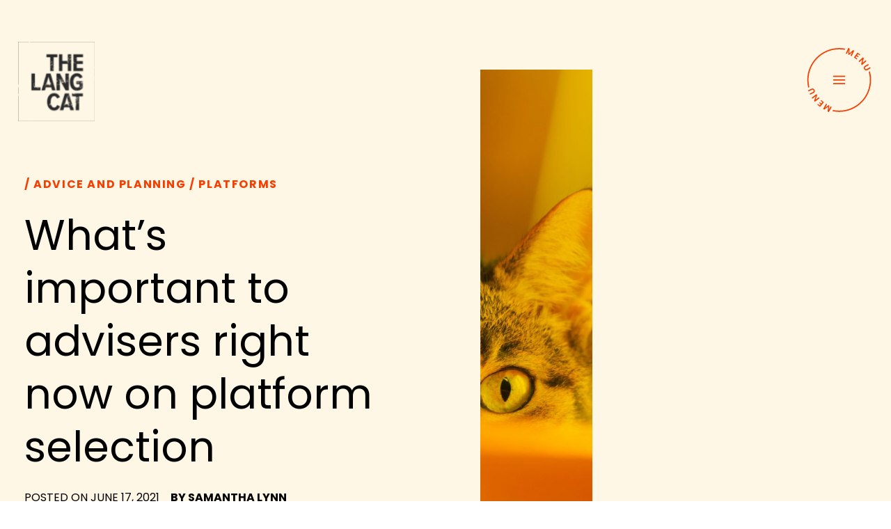

--- FILE ---
content_type: text/html; charset=UTF-8
request_url: https://thelangcat.co.uk/whats-important-to-advisers-right-now-on-platform-selection/
body_size: 90100
content:
<!doctype html>
<html lang="en-US">
<head>
	<meta charset="UTF-8">
<script>
var gform;gform||(document.addEventListener("gform_main_scripts_loaded",function(){gform.scriptsLoaded=!0}),document.addEventListener("gform/theme/scripts_loaded",function(){gform.themeScriptsLoaded=!0}),window.addEventListener("DOMContentLoaded",function(){gform.domLoaded=!0}),gform={domLoaded:!1,scriptsLoaded:!1,themeScriptsLoaded:!1,isFormEditor:()=>"function"==typeof InitializeEditor,callIfLoaded:function(o){return!(!gform.domLoaded||!gform.scriptsLoaded||!gform.themeScriptsLoaded&&!gform.isFormEditor()||(gform.isFormEditor()&&console.warn("The use of gform.initializeOnLoaded() is deprecated in the form editor context and will be removed in Gravity Forms 3.1."),o(),0))},initializeOnLoaded:function(o){gform.callIfLoaded(o)||(document.addEventListener("gform_main_scripts_loaded",()=>{gform.scriptsLoaded=!0,gform.callIfLoaded(o)}),document.addEventListener("gform/theme/scripts_loaded",()=>{gform.themeScriptsLoaded=!0,gform.callIfLoaded(o)}),window.addEventListener("DOMContentLoaded",()=>{gform.domLoaded=!0,gform.callIfLoaded(o)}))},hooks:{action:{},filter:{}},addAction:function(o,r,e,t){gform.addHook("action",o,r,e,t)},addFilter:function(o,r,e,t){gform.addHook("filter",o,r,e,t)},doAction:function(o){gform.doHook("action",o,arguments)},applyFilters:function(o){return gform.doHook("filter",o,arguments)},removeAction:function(o,r){gform.removeHook("action",o,r)},removeFilter:function(o,r,e){gform.removeHook("filter",o,r,e)},addHook:function(o,r,e,t,n){null==gform.hooks[o][r]&&(gform.hooks[o][r]=[]);var d=gform.hooks[o][r];null==n&&(n=r+"_"+d.length),gform.hooks[o][r].push({tag:n,callable:e,priority:t=null==t?10:t})},doHook:function(r,o,e){var t;if(e=Array.prototype.slice.call(e,1),null!=gform.hooks[r][o]&&((o=gform.hooks[r][o]).sort(function(o,r){return o.priority-r.priority}),o.forEach(function(o){"function"!=typeof(t=o.callable)&&(t=window[t]),"action"==r?t.apply(null,e):e[0]=t.apply(null,e)})),"filter"==r)return e[0]},removeHook:function(o,r,t,n){var e;null!=gform.hooks[o][r]&&(e=(e=gform.hooks[o][r]).filter(function(o,r,e){return!!(null!=n&&n!=o.tag||null!=t&&t!=o.priority)}),gform.hooks[o][r]=e)}});
</script>

	<meta name="viewport" content="width=device-width, initial-scale=1">
	<link rel="profile" href="https://gmpg.org/xfn/11">
	<meta name='robots' content='index, follow, max-image-preview:large, max-snippet:-1, max-video-preview:-1' />

            <script data-no-defer="1" data-ezscrex="false" data-cfasync="false" data-pagespeed-no-defer data-cookieconsent="ignore">
                var ctPublicFunctions = {"_ajax_nonce":"644f82b66d","_rest_nonce":"92a6ed8cec","_ajax_url":"\/wp-admin\/admin-ajax.php","_rest_url":"https:\/\/thelangcat.co.uk\/wp-json\/","data__cookies_type":"none","data__ajax_type":"rest","data__bot_detector_enabled":"1","data__frontend_data_log_enabled":1,"cookiePrefix":"","wprocket_detected":true,"host_url":"thelangcat.co.uk","text__ee_click_to_select":"Click to select the whole data","text__ee_original_email":"The complete one is","text__ee_got_it":"Got it","text__ee_blocked":"Blocked","text__ee_cannot_connect":"Cannot connect","text__ee_cannot_decode":"Can not decode email. Unknown reason","text__ee_email_decoder":"CleanTalk email decoder","text__ee_wait_for_decoding":"The magic is on the way!","text__ee_decoding_process":"Please wait a few seconds while we decode the contact data."}
            </script>
        
            <script data-no-defer="1" data-ezscrex="false" data-cfasync="false" data-pagespeed-no-defer data-cookieconsent="ignore">
                var ctPublic = {"_ajax_nonce":"644f82b66d","settings__forms__check_internal":"0","settings__forms__check_external":"0","settings__forms__force_protection":0,"settings__forms__search_test":"1","settings__forms__wc_add_to_cart":"0","settings__data__bot_detector_enabled":"1","settings__sfw__anti_crawler":0,"blog_home":"https:\/\/thelangcat.co.uk\/","pixel__setting":"3","pixel__enabled":true,"pixel__url":null,"data__email_check_before_post":"1","data__email_check_exist_post":0,"data__cookies_type":"none","data__key_is_ok":true,"data__visible_fields_required":true,"wl_brandname":"Anti-Spam by CleanTalk","wl_brandname_short":"CleanTalk","ct_checkjs_key":"e3ee9d646cfc8f7e008ec1d1f6164af88626891ca5aa9a8ac7c2f4c78a8d4c4b","emailEncoderPassKey":"4687d0117cf5f036ec013bfa066e1603","bot_detector_forms_excluded":"W10=","advancedCacheExists":true,"varnishCacheExists":false,"wc_ajax_add_to_cart":false}
            </script>
        
	<!-- This site is optimized with the Yoast SEO plugin v26.8 - https://yoast.com/product/yoast-seo-wordpress/ -->
	<title>What’s important to advisers right now on platform selection - The Lang Cat</title>
<style id="wpr-usedcss">img.emoji{display:inline!important;border:none!important;box-shadow:none!important;height:1em!important;width:1em!important;margin:0 .07em!important;vertical-align:-.1em!important;background:0 0!important;padding:0!important}:where(.wp-block-button__link){border-radius:9999px;box-shadow:none;padding:calc(.667em + 2px) calc(1.333em + 2px);text-decoration:none}:where(.wp-block-calendar table:not(.has-background) th){background:#ddd}:where(.wp-block-columns){margin-bottom:1.75em}:where(.wp-block-columns.has-background){padding:1.25em 2.375em}:where(.wp-block-post-comments input[type=submit]){border:none}:where(.wp-block-cover-image:not(.has-text-color)),:where(.wp-block-cover:not(.has-text-color)){color:#fff}:where(.wp-block-cover-image.is-light:not(.has-text-color)),:where(.wp-block-cover.is-light:not(.has-text-color)){color:#000}:where(.wp-block-file){margin-bottom:1.5em}:where(.wp-block-file__button){border-radius:2em;display:inline-block;padding:.5em 1em}:where(.wp-block-file__button):is(a):active,:where(.wp-block-file__button):is(a):focus,:where(.wp-block-file__button):is(a):hover,:where(.wp-block-file__button):is(a):visited{box-shadow:none;color:#fff;opacity:.85;text-decoration:none}:where(.wp-block-latest-comments:not([style*=line-height] .wp-block-latest-comments__comment)){line-height:1.1}:where(.wp-block-latest-comments:not([style*=line-height] .wp-block-latest-comments__comment-excerpt p)){line-height:1.8}ol,ul{box-sizing:border-box}:where(.wp-block-navigation.has-background .wp-block-navigation-item a:not(.wp-element-button)),:where(.wp-block-navigation.has-background .wp-block-navigation-submenu a:not(.wp-element-button)){padding:.5em 1em}:where(.wp-block-navigation .wp-block-navigation__submenu-container .wp-block-navigation-item a:not(.wp-element-button)),:where(.wp-block-navigation .wp-block-navigation__submenu-container .wp-block-navigation-submenu a:not(.wp-element-button)),:where(.wp-block-navigation .wp-block-navigation__submenu-container .wp-block-navigation-submenu button.wp-block-navigation-item__content),:where(.wp-block-navigation .wp-block-navigation__submenu-container .wp-block-pages-list__item button.wp-block-navigation-item__content){padding:.5em 1em}:where(p.has-text-color:not(.has-link-color)) a{color:inherit}:where(.wp-block-post-excerpt){margin-bottom:var(--wp--style--block-gap);margin-top:var(--wp--style--block-gap)}:where(.wp-block-preformatted.has-background){padding:1.25em 2.375em}:where(.wp-block-pullquote){margin:0 0 1em}:where(.wp-block-search__button){border:1px solid #ccc;padding:6px 10px}:where(.wp-block-search__button-inside .wp-block-search__inside-wrapper){border:1px solid #949494;box-sizing:border-box;padding:4px}:where(.wp-block-search__button-inside .wp-block-search__inside-wrapper) .wp-block-search__input{border:none;border-radius:0;padding:0 4px}:where(.wp-block-search__button-inside .wp-block-search__inside-wrapper) .wp-block-search__input:focus{outline:0}:where(.wp-block-search__button-inside .wp-block-search__inside-wrapper) :where(.wp-block-search__button){padding:4px 8px}:where(.wp-block-term-description){margin-bottom:var(--wp--style--block-gap);margin-top:var(--wp--style--block-gap)}:where(pre.wp-block-verse){font-family:inherit}:root{--wp--preset--font-size--normal:16px;--wp--preset--font-size--huge:42px}.screen-reader-text{border:0;clip:rect(1px,1px,1px,1px);-webkit-clip-path:inset(50%);clip-path:inset(50%);height:1px;margin:-1px;overflow:hidden;padding:0;position:absolute;width:1px;word-wrap:normal!important}.screen-reader-text:focus{background-color:#ddd;clip:auto!important;-webkit-clip-path:none;clip-path:none;color:#444;display:block;font-size:1em;height:auto;left:5px;line-height:normal;padding:15px 23px 14px;text-decoration:none;top:5px;width:auto;z-index:100000}html :where(.has-border-color){border-style:solid}html :where([style*=border-top-color]){border-top-style:solid}html :where([style*=border-right-color]){border-right-style:solid}html :where([style*=border-bottom-color]){border-bottom-style:solid}html :where([style*=border-left-color]){border-left-style:solid}html :where([style*=border-width]){border-style:solid}html :where([style*=border-top-width]){border-top-style:solid}html :where([style*=border-right-width]){border-right-style:solid}html :where([style*=border-bottom-width]){border-bottom-style:solid}html :where([style*=border-left-width]){border-left-style:solid}html :where(img[class*=wp-image-]){height:auto;max-width:100%}:where(figure){margin:0 0 1em}html :where(.is-position-sticky){--wp-admin--admin-bar--position-offset:var(--wp-admin--admin-bar--height,0px)}@media screen and (max-width:600px){html :where(.is-position-sticky){--wp-admin--admin-bar--position-offset:0px}}body{--wp--preset--color--black:#000000;--wp--preset--color--cyan-bluish-gray:#abb8c3;--wp--preset--color--white:#ffffff;--wp--preset--color--pale-pink:#f78da7;--wp--preset--color--vivid-red:#cf2e2e;--wp--preset--color--luminous-vivid-orange:#ff6900;--wp--preset--color--luminous-vivid-amber:#fcb900;--wp--preset--color--light-green-cyan:#7bdcb5;--wp--preset--color--vivid-green-cyan:#00d084;--wp--preset--color--pale-cyan-blue:#8ed1fc;--wp--preset--color--vivid-cyan-blue:#0693e3;--wp--preset--color--vivid-purple:#9b51e0;--wp--preset--gradient--vivid-cyan-blue-to-vivid-purple:linear-gradient(135deg,rgba(6, 147, 227, 1) 0%,rgb(155, 81, 224) 100%);--wp--preset--gradient--light-green-cyan-to-vivid-green-cyan:linear-gradient(135deg,rgb(122, 220, 180) 0%,rgb(0, 208, 130) 100%);--wp--preset--gradient--luminous-vivid-amber-to-luminous-vivid-orange:linear-gradient(135deg,rgba(252, 185, 0, 1) 0%,rgba(255, 105, 0, 1) 100%);--wp--preset--gradient--luminous-vivid-orange-to-vivid-red:linear-gradient(135deg,rgba(255, 105, 0, 1) 0%,rgb(207, 46, 46) 100%);--wp--preset--gradient--very-light-gray-to-cyan-bluish-gray:linear-gradient(135deg,rgb(238, 238, 238) 0%,rgb(169, 184, 195) 100%);--wp--preset--gradient--cool-to-warm-spectrum:linear-gradient(135deg,rgb(74, 234, 220) 0%,rgb(151, 120, 209) 20%,rgb(207, 42, 186) 40%,rgb(238, 44, 130) 60%,rgb(251, 105, 98) 80%,rgb(254, 248, 76) 100%);--wp--preset--gradient--blush-light-purple:linear-gradient(135deg,rgb(255, 206, 236) 0%,rgb(152, 150, 240) 100%);--wp--preset--gradient--blush-bordeaux:linear-gradient(135deg,rgb(254, 205, 165) 0%,rgb(254, 45, 45) 50%,rgb(107, 0, 62) 100%);--wp--preset--gradient--luminous-dusk:linear-gradient(135deg,rgb(255, 203, 112) 0%,rgb(199, 81, 192) 50%,rgb(65, 88, 208) 100%);--wp--preset--gradient--pale-ocean:linear-gradient(135deg,rgb(255, 245, 203) 0%,rgb(182, 227, 212) 50%,rgb(51, 167, 181) 100%);--wp--preset--gradient--electric-grass:linear-gradient(135deg,rgb(202, 248, 128) 0%,rgb(113, 206, 126) 100%);--wp--preset--gradient--midnight:linear-gradient(135deg,rgb(2, 3, 129) 0%,rgb(40, 116, 252) 100%);--wp--preset--font-size--small:13px;--wp--preset--font-size--medium:20px;--wp--preset--font-size--large:36px;--wp--preset--font-size--x-large:42px;--wp--preset--spacing--20:0.44rem;--wp--preset--spacing--30:0.67rem;--wp--preset--spacing--40:1rem;--wp--preset--spacing--50:1.5rem;--wp--preset--spacing--60:2.25rem;--wp--preset--spacing--70:3.38rem;--wp--preset--spacing--80:5.06rem;--wp--preset--shadow--natural:6px 6px 9px rgba(0, 0, 0, .2);--wp--preset--shadow--deep:12px 12px 50px rgba(0, 0, 0, .4);--wp--preset--shadow--sharp:6px 6px 0px rgba(0, 0, 0, .2);--wp--preset--shadow--outlined:6px 6px 0px -3px rgba(255, 255, 255, 1),6px 6px rgba(0, 0, 0, 1);--wp--preset--shadow--crisp:6px 6px 0px rgba(0, 0, 0, 1)}:where(.is-layout-flex){gap:.5em}:where(.is-layout-grid){gap:.5em}:where(.wp-block-post-template.is-layout-flex){gap:1.25em}:where(.wp-block-post-template.is-layout-grid){gap:1.25em}:where(.wp-block-columns.is-layout-flex){gap:2em}:where(.wp-block-columns.is-layout-grid){gap:2em}input[class*=apbct].apbct_special_field,label.apbct_special_field{display:none!important}.apbct-tooltip{border-radius:5px;background:#d3d3d3}.apbct-tooltip{display:none;position:inherit;margin-top:5px;left:5px;opacity:.9}.apbct-popup-fade:before{content:'';background:#000;position:fixed;left:0;top:0;width:100%;height:100%;opacity:.7;z-index:9999}.apbct-popup{position:fixed;top:20%;left:50%;padding:20px;width:360px;margin-left:-200px;background:#fff;border:1px solid;border-radius:4px;z-index:99999;opacity:1}.apbct-iframe-preloader{width:48px;height:48px;border-radius:50%;position:relative;animation:1s linear infinite apbctIframePreloaderRotate}.apbct-iframe-preloader::before{content:"";box-sizing:border-box;position:absolute;inset:0;border-radius:50%;border:5px solid #fff;animation:2s linear infinite apbctIframePreloaderPrixClipFix}@keyframes apbctIframePreloaderRotate{100%{transform:rotate(360deg)}}@keyframes apbctIframePreloaderPrixClipFix{0%{clip-path:polygon(50% 50%,0 0,0 0,0 0,0 0,0 0)}25%{clip-path:polygon(50% 50%,0 0,100% 0,100% 0,100% 0,100% 0)}50%{clip-path:polygon(50% 50%,0 0,100% 0,100% 100%,100% 100%,100% 100%)}75%{clip-path:polygon(50% 50%,0 0,100% 0,100% 100%,0 100%,0 100%)}100%{clip-path:polygon(50% 50%,0 0,100% 0,100% 100%,0 100%,0 0)}}html{line-height:1.15;-webkit-text-size-adjust:100%}*,:after,:before{box-sizing:border-box}body{margin:0;font-family:-apple-system,BlinkMacSystemFont,'Segoe UI',Roboto,'Helvetica Neue',Arial,'Noto Sans',sans-serif,'Apple Color Emoji','Segoe UI Emoji','Segoe UI Symbol','Noto Color Emoji';font-size:1rem;font-weight:400;line-height:1.5;color:#333;background-color:#fff;-webkit-font-smoothing:antialiased;-moz-osx-font-smoothing:grayscale}h2,h3,h4{margin-block-start:.5rem;margin-block-end:1rem;font-family:inherit;font-weight:500;line-height:1.2;color:inherit}h2{font-size:2rem}h3{font-size:1.75rem}h4{font-size:1.5rem}p{margin-block-start:0;margin-block-end:.9rem}a{background-color:transparent;text-decoration:none;color:#c36}a:active,a:hover{color:#336}a:not([href]):not([tabindex]),a:not([href]):not([tabindex]):focus,a:not([href]):not([tabindex]):hover{color:inherit;text-decoration:none}a:not([href]):not([tabindex]):focus{outline:0}b,strong{font-weight:bolder}code{font-family:monospace,monospace;font-size:1em}small{font-size:80%}sub{font-size:75%;line-height:0;position:relative;vertical-align:baseline}sub{bottom:-.25em}img{border-style:none;height:auto;max-width:100%}details{display:block}summary{display:list-item}[hidden],template{display:none}@media print{*,:after,:before{background:0 0!important;color:#000!important;box-shadow:none!important;text-shadow:none!important}a,a:visited{text-decoration:underline}a[href]:after{content:" (" attr(href) ")"}a[href^="#"]:after,a[href^="javascript:"]:after{content:""}img,tr{-moz-column-break-inside:avoid;break-inside:avoid}h2,h3,p{orphans:3;widows:3}h2,h3{-moz-column-break-after:avoid;break-after:avoid}}label{display:inline-block;line-height:1;vertical-align:middle}button,input,optgroup,select,textarea{font-family:inherit;font-size:1rem;line-height:1.5;margin:0}input[type=date],input[type=email],input[type=number],input[type=password],input[type=search],input[type=tel],input[type=text],input[type=url],select,textarea{width:100%;border:1px solid #666;border-radius:3px;padding:.5rem 1rem;transition:all .3s}input[type=date]:focus,input[type=email]:focus,input[type=number]:focus,input[type=password]:focus,input[type=search]:focus,input[type=tel]:focus,input[type=text]:focus,input[type=url]:focus,select:focus,textarea:focus{border-color:#333}button,input{overflow:visible}button,select{text-transform:none}[type=button],[type=reset],[type=submit],button{width:auto;-webkit-appearance:button}[type=button]::-moz-focus-inner,[type=reset]::-moz-focus-inner,[type=submit]::-moz-focus-inner,button::-moz-focus-inner{border-style:none;padding:0}[type=button]:-moz-focusring,[type=reset]:-moz-focusring,[type=submit]:-moz-focusring,button:-moz-focusring{outline:ButtonText dotted 1px}[type=button],[type=submit],button{display:inline-block;font-weight:400;color:#c36;text-align:center;white-space:nowrap;-webkit-user-select:none;-moz-user-select:none;user-select:none;background-color:transparent;border:1px solid #c36;padding:.5rem 1rem;font-size:1rem;border-radius:3px;transition:all .3s}[type=button]:focus,[type=submit]:focus,button:focus{outline:-webkit-focus-ring-color auto 5px}[type=button]:focus,[type=button]:hover,[type=submit]:focus,[type=submit]:hover,button:focus,button:hover{color:#fff;background-color:#c36;text-decoration:none}[type=button]:not(:disabled),[type=submit]:not(:disabled),button:not(:disabled){cursor:pointer}fieldset{padding:.35em .75em .625em}legend{box-sizing:border-box;color:inherit;display:table;max-width:100%;padding:0;white-space:normal}progress{vertical-align:baseline}textarea{overflow:auto;resize:vertical}[type=checkbox],[type=radio]{box-sizing:border-box;padding:0}[type=number]::-webkit-inner-spin-button,[type=number]::-webkit-outer-spin-button{height:auto}[type=search]{-webkit-appearance:textfield;outline-offset:-2px}[type=search]::-webkit-search-decoration{-webkit-appearance:none}::-webkit-file-upload-button{-webkit-appearance:button;font:inherit}select{display:block}table{background-color:transparent;width:100%;margin-block-end:15px;font-size:.9em;border-spacing:0;border-collapse:collapse}table td,table th{padding:15px;line-height:1.5;vertical-align:top;border:1px solid hsla(0,0%,50.2%,.5019607843)}table th{font-weight:700}table tbody>tr:nth-child(odd)>td,table tbody>tr:nth-child(odd)>th{background-color:hsla(0,0%,50.2%,.0705882353)}table tbody tr:hover>td,table tbody tr:hover>th{background-color:hsla(0,0%,50.2%,.1019607843)}table tbody+tbody{border-block-start:2px solid hsla(0,0%,50.2%,.5019607843)}dl,dt,li,ol,ul{margin-block-start:0;margin-block-end:0;border:0;outline:0;font-size:100%;vertical-align:baseline;background:0 0}.sticky{position:relative;display:block}.hide{display:none!important}.screen-reader-text{clip:rect(1px,1px,1px,1px);height:1px;overflow:hidden;position:absolute!important;width:1px;word-wrap:normal!important}.screen-reader-text:focus{background-color:#eee;clip:auto!important;-webkit-clip-path:none;clip-path:none;color:#333;display:block;font-size:1rem;height:auto;left:5px;line-height:normal;padding:15px 23px 14px;text-decoration:none;top:5px;width:auto;z-index:100000}#comments .comment{position:relative}#comments .reply{font-size:11px;line-height:1}.site-header:not(.dynamic-header){margin-inline-start:auto;margin-inline-end:auto;width:100%}@media (max-width:575px){.site-header:not(.dynamic-header){padding-inline-start:10px;padding-inline-end:10px}}@media (min-width:576px){.site-header:not(.dynamic-header){max-width:500px}}@media (min-width:768px){.site-header:not(.dynamic-header){max-width:600px}}@media (min-width:992px){.site-header:not(.dynamic-header){max-width:800px}}@media (min-width:1200px){.site-header:not(.dynamic-header){max-width:1140px}}.site-header+.elementor{min-height:calc(100vh - 320px)}.site-header{display:flex;flex-wrap:wrap;justify-content:space-between;padding-block-start:1rem;padding-block-end:1rem;position:relative}.site-navigation-toggle-holder{display:flex;align-items:center;justify-content:flex-end;flex-grow:1;max-width:20%;padding:8px 15px}.site-navigation-toggle-holder .site-navigation-toggle{display:flex;align-items:center;justify-content:center;font-size:22px;padding:.25em;cursor:pointer;border:0 solid;border-radius:3px;background-color:rgba(0,0,0,.05);color:#494c4f}.site-navigation-toggle-holder.elementor-active .site-navigation-toggle i:before{content:"\e87f"}.site-navigation-dropdown{margin-block-start:10px;transition:max-height .3s,transform .3s;transform-origin:top;position:absolute;bottom:0;left:0;z-index:10000;width:100%}.site-navigation-toggle-holder:not(.elementor-active)+.site-navigation-dropdown{transform:scaleY(0);max-height:0}.site-navigation-toggle-holder.elementor-active+.site-navigation-dropdown{transform:scaleY(1);max-height:100vh}.site-navigation-dropdown ul{padding:0}.site-navigation-dropdown ul.menu{position:absolute;width:100%;padding:0;margin:0;background:#fff}.site-navigation-dropdown ul.menu li{display:block;width:100%;position:relative}.site-navigation-dropdown ul.menu li a{display:block;padding:20px;background:#fff;color:#55595c;box-shadow:inset 0 -1px 0 rgba(0,0,0,.1019607843)}.site-navigation-dropdown ul.menu>li li{transition:max-height .3s,transform .3s;transform-origin:top;transform:scaleY(0);max-height:0}.site-navigation-dropdown ul.menu li.elementor-active>ul>li{transform:scaleY(1);max-height:100vh}.dialog-widget-content{background-color:var(--e-a-bg-default);position:absolute;border-radius:3px;box-shadow:2px 8px 23px 3px rgba(0,0,0,.2);overflow:hidden}.dialog-message{line-height:1.5;box-sizing:border-box}.dialog-close-button{cursor:pointer;position:absolute;margin-block-start:15px;right:15px;color:var(--e-a-color-txt);font-size:15px;line-height:1;transition:var(--e-a-transition-hover)}.dialog-close-button:hover{color:var(--e-a-color-txt-hover)}.dialog-prevent-scroll{overflow:hidden;max-height:100vh}.dialog-type-lightbox{position:fixed;height:100%;width:100%;bottom:0;left:0;background-color:rgba(0,0,0,.8);z-index:9999;-webkit-user-select:none;-moz-user-select:none;user-select:none}.dialog-type-alert .dialog-widget-content,.dialog-type-confirm .dialog-widget-content{margin:auto;width:400px;padding:20px}.dialog-type-alert .dialog-header,.dialog-type-confirm .dialog-header{font-size:15px;font-weight:500}.dialog-type-alert .dialog-header:after,.dialog-type-confirm .dialog-header:after{content:"";display:block;border-block-end:var(--e-a-border);padding-block-end:10px;margin-block-end:10px;margin-inline-start:-20px;margin-inline-end:-20px}.dialog-type-alert .dialog-message,.dialog-type-confirm .dialog-message{min-height:50px}.dialog-type-alert .dialog-buttons-wrapper,.dialog-type-confirm .dialog-buttons-wrapper{padding-block-start:10px;display:flex;justify-content:flex-end;gap:15px}.dialog-type-alert .dialog-buttons-wrapper .dialog-button,.dialog-type-confirm .dialog-buttons-wrapper .dialog-button{font-size:12px;font-weight:500;line-height:1.2;padding:8px 16px;outline:0;border:none;border-radius:var(--e-a-border-radius);background-color:var(--e-a-btn-bg);color:var(--e-a-btn-color-invert);transition:var(--e-a-transition-hover)}.dialog-type-alert .dialog-buttons-wrapper .dialog-button:hover,.dialog-type-confirm .dialog-buttons-wrapper .dialog-button:hover{border:none}.dialog-type-alert .dialog-buttons-wrapper .dialog-button:focus,.dialog-type-alert .dialog-buttons-wrapper .dialog-button:hover,.dialog-type-confirm .dialog-buttons-wrapper .dialog-button:focus,.dialog-type-confirm .dialog-buttons-wrapper .dialog-button:hover{background-color:var(--e-a-btn-bg-hover);color:var(--e-a-btn-color-invert)}.dialog-type-alert .dialog-buttons-wrapper .dialog-button:active,.dialog-type-confirm .dialog-buttons-wrapper .dialog-button:active{background-color:var(--e-a-btn-bg-active)}.dialog-type-alert .dialog-buttons-wrapper .dialog-button:not([disabled]),.dialog-type-confirm .dialog-buttons-wrapper .dialog-button:not([disabled]){cursor:pointer}.dialog-type-alert .dialog-buttons-wrapper .dialog-button:disabled,.dialog-type-confirm .dialog-buttons-wrapper .dialog-button:disabled{background-color:var(--e-a-btn-bg-disabled);color:var(--e-a-btn-color-disabled)}.dialog-type-alert .dialog-buttons-wrapper .dialog-button:not(.elementor-button-state) .elementor-state-icon,.dialog-type-confirm .dialog-buttons-wrapper .dialog-button:not(.elementor-button-state) .elementor-state-icon{display:none}.dialog-type-alert .dialog-buttons-wrapper .dialog-button.dialog-cancel,.dialog-type-alert .dialog-buttons-wrapper .dialog-button.e-btn-txt,.dialog-type-confirm .dialog-buttons-wrapper .dialog-button.dialog-cancel,.dialog-type-confirm .dialog-buttons-wrapper .dialog-button.e-btn-txt{background:0 0;color:var(--e-a-color-txt)}.dialog-type-alert .dialog-buttons-wrapper .dialog-button.dialog-cancel:focus,.dialog-type-alert .dialog-buttons-wrapper .dialog-button.dialog-cancel:hover,.dialog-type-alert .dialog-buttons-wrapper .dialog-button.e-btn-txt:focus,.dialog-type-alert .dialog-buttons-wrapper .dialog-button.e-btn-txt:hover,.dialog-type-confirm .dialog-buttons-wrapper .dialog-button.dialog-cancel:focus,.dialog-type-confirm .dialog-buttons-wrapper .dialog-button.dialog-cancel:hover,.dialog-type-confirm .dialog-buttons-wrapper .dialog-button.e-btn-txt:focus,.dialog-type-confirm .dialog-buttons-wrapper .dialog-button.e-btn-txt:hover{background:var(--e-a-bg-hover);color:var(--e-a-color-txt-hover)}.dialog-type-alert .dialog-buttons-wrapper .dialog-button.dialog-cancel:disabled,.dialog-type-alert .dialog-buttons-wrapper .dialog-button.e-btn-txt:disabled,.dialog-type-confirm .dialog-buttons-wrapper .dialog-button.dialog-cancel:disabled,.dialog-type-confirm .dialog-buttons-wrapper .dialog-button.e-btn-txt:disabled{background:0 0;color:var(--e-a-color-txt-disabled)}.dialog-type-alert .dialog-buttons-wrapper .dialog-button.e-btn-txt-border,.dialog-type-confirm .dialog-buttons-wrapper .dialog-button.e-btn-txt-border{border:1px solid var(--e-a-color-txt-muted)}.dialog-type-alert .dialog-buttons-wrapper .dialog-button.e-success,.dialog-type-alert .dialog-buttons-wrapper .dialog-button.elementor-button-success,.dialog-type-confirm .dialog-buttons-wrapper .dialog-button.e-success,.dialog-type-confirm .dialog-buttons-wrapper .dialog-button.elementor-button-success{background-color:var(--e-a-btn-bg-success)}.dialog-type-alert .dialog-buttons-wrapper .dialog-button.e-success:focus,.dialog-type-alert .dialog-buttons-wrapper .dialog-button.e-success:hover,.dialog-type-alert .dialog-buttons-wrapper .dialog-button.elementor-button-success:focus,.dialog-type-alert .dialog-buttons-wrapper .dialog-button.elementor-button-success:hover,.dialog-type-confirm .dialog-buttons-wrapper .dialog-button.e-success:focus,.dialog-type-confirm .dialog-buttons-wrapper .dialog-button.e-success:hover,.dialog-type-confirm .dialog-buttons-wrapper .dialog-button.elementor-button-success:focus,.dialog-type-confirm .dialog-buttons-wrapper .dialog-button.elementor-button-success:hover{background-color:var(--e-a-btn-bg-success-hover)}.dialog-type-alert .dialog-buttons-wrapper .dialog-button.dialog-ok,.dialog-type-alert .dialog-buttons-wrapper .dialog-button.dialog-take_over,.dialog-type-alert .dialog-buttons-wrapper .dialog-button.e-primary,.dialog-type-confirm .dialog-buttons-wrapper .dialog-button.dialog-ok,.dialog-type-confirm .dialog-buttons-wrapper .dialog-button.dialog-take_over,.dialog-type-confirm .dialog-buttons-wrapper .dialog-button.e-primary{background-color:var(--e-a-btn-bg-primary);color:var(--e-a-btn-color)}.dialog-type-alert .dialog-buttons-wrapper .dialog-button.dialog-ok:focus,.dialog-type-alert .dialog-buttons-wrapper .dialog-button.dialog-ok:hover,.dialog-type-alert .dialog-buttons-wrapper .dialog-button.dialog-take_over:focus,.dialog-type-alert .dialog-buttons-wrapper .dialog-button.dialog-take_over:hover,.dialog-type-alert .dialog-buttons-wrapper .dialog-button.e-primary:focus,.dialog-type-alert .dialog-buttons-wrapper .dialog-button.e-primary:hover,.dialog-type-confirm .dialog-buttons-wrapper .dialog-button.dialog-ok:focus,.dialog-type-confirm .dialog-buttons-wrapper .dialog-button.dialog-ok:hover,.dialog-type-confirm .dialog-buttons-wrapper .dialog-button.dialog-take_over:focus,.dialog-type-confirm .dialog-buttons-wrapper .dialog-button.dialog-take_over:hover,.dialog-type-confirm .dialog-buttons-wrapper .dialog-button.e-primary:focus,.dialog-type-confirm .dialog-buttons-wrapper .dialog-button.e-primary:hover{background-color:var(--e-a-btn-bg-primary-hover);color:var(--e-a-btn-color)}.dialog-type-alert .dialog-buttons-wrapper .dialog-button.dialog-cancel.dialog-take_over,.dialog-type-alert .dialog-buttons-wrapper .dialog-button.dialog-ok.dialog-cancel,.dialog-type-alert .dialog-buttons-wrapper .dialog-button.e-btn-txt.dialog-ok,.dialog-type-alert .dialog-buttons-wrapper .dialog-button.e-btn-txt.dialog-take_over,.dialog-type-alert .dialog-buttons-wrapper .dialog-button.e-primary.dialog-cancel,.dialog-type-alert .dialog-buttons-wrapper .dialog-button.e-primary.e-btn-txt,.dialog-type-confirm .dialog-buttons-wrapper .dialog-button.dialog-cancel.dialog-take_over,.dialog-type-confirm .dialog-buttons-wrapper .dialog-button.dialog-ok.dialog-cancel,.dialog-type-confirm .dialog-buttons-wrapper .dialog-button.e-btn-txt.dialog-ok,.dialog-type-confirm .dialog-buttons-wrapper .dialog-button.e-btn-txt.dialog-take_over,.dialog-type-confirm .dialog-buttons-wrapper .dialog-button.e-primary.dialog-cancel,.dialog-type-confirm .dialog-buttons-wrapper .dialog-button.e-primary.e-btn-txt{background:0 0;color:var(--e-a-color-primary-bold)}.dialog-type-alert .dialog-buttons-wrapper .dialog-button.dialog-cancel.dialog-take_over:focus,.dialog-type-alert .dialog-buttons-wrapper .dialog-button.dialog-cancel.dialog-take_over:hover,.dialog-type-alert .dialog-buttons-wrapper .dialog-button.dialog-ok.dialog-cancel:focus,.dialog-type-alert .dialog-buttons-wrapper .dialog-button.dialog-ok.dialog-cancel:hover,.dialog-type-alert .dialog-buttons-wrapper .dialog-button.e-btn-txt.dialog-ok:focus,.dialog-type-alert .dialog-buttons-wrapper .dialog-button.e-btn-txt.dialog-ok:hover,.dialog-type-alert .dialog-buttons-wrapper .dialog-button.e-btn-txt.dialog-take_over:focus,.dialog-type-alert .dialog-buttons-wrapper .dialog-button.e-btn-txt.dialog-take_over:hover,.dialog-type-alert .dialog-buttons-wrapper .dialog-button.e-primary.dialog-cancel:focus,.dialog-type-alert .dialog-buttons-wrapper .dialog-button.e-primary.dialog-cancel:hover,.dialog-type-alert .dialog-buttons-wrapper .dialog-button.e-primary.e-btn-txt:focus,.dialog-type-alert .dialog-buttons-wrapper .dialog-button.e-primary.e-btn-txt:hover,.dialog-type-confirm .dialog-buttons-wrapper .dialog-button.dialog-cancel.dialog-take_over:focus,.dialog-type-confirm .dialog-buttons-wrapper .dialog-button.dialog-cancel.dialog-take_over:hover,.dialog-type-confirm .dialog-buttons-wrapper .dialog-button.dialog-ok.dialog-cancel:focus,.dialog-type-confirm .dialog-buttons-wrapper .dialog-button.dialog-ok.dialog-cancel:hover,.dialog-type-confirm .dialog-buttons-wrapper .dialog-button.e-btn-txt.dialog-ok:focus,.dialog-type-confirm .dialog-buttons-wrapper .dialog-button.e-btn-txt.dialog-ok:hover,.dialog-type-confirm .dialog-buttons-wrapper .dialog-button.e-btn-txt.dialog-take_over:focus,.dialog-type-confirm .dialog-buttons-wrapper .dialog-button.e-btn-txt.dialog-take_over:hover,.dialog-type-confirm .dialog-buttons-wrapper .dialog-button.e-primary.dialog-cancel:focus,.dialog-type-confirm .dialog-buttons-wrapper .dialog-button.e-primary.dialog-cancel:hover,.dialog-type-confirm .dialog-buttons-wrapper .dialog-button.e-primary.e-btn-txt:focus,.dialog-type-confirm .dialog-buttons-wrapper .dialog-button.e-primary.e-btn-txt:hover{background:var(--e-a-bg-primary)}.dialog-type-alert .dialog-buttons-wrapper .dialog-button.e-accent,.dialog-type-alert .dialog-buttons-wrapper .dialog-button.go-pro,.dialog-type-confirm .dialog-buttons-wrapper .dialog-button.e-accent,.dialog-type-confirm .dialog-buttons-wrapper .dialog-button.go-pro{background-color:var(--e-a-btn-bg-accent)}.dialog-type-alert .dialog-buttons-wrapper .dialog-button.e-accent:focus,.dialog-type-alert .dialog-buttons-wrapper .dialog-button.e-accent:hover,.dialog-type-alert .dialog-buttons-wrapper .dialog-button.go-pro:focus,.dialog-type-alert .dialog-buttons-wrapper .dialog-button.go-pro:hover,.dialog-type-confirm .dialog-buttons-wrapper .dialog-button.e-accent:focus,.dialog-type-confirm .dialog-buttons-wrapper .dialog-button.e-accent:hover,.dialog-type-confirm .dialog-buttons-wrapper .dialog-button.go-pro:focus,.dialog-type-confirm .dialog-buttons-wrapper .dialog-button.go-pro:hover{background-color:var(--e-a-btn-bg-accent-hover)}.dialog-type-alert .dialog-buttons-wrapper .dialog-button.e-accent:active,.dialog-type-alert .dialog-buttons-wrapper .dialog-button.go-pro:active,.dialog-type-confirm .dialog-buttons-wrapper .dialog-button.e-accent:active,.dialog-type-confirm .dialog-buttons-wrapper .dialog-button.go-pro:active{background-color:var(--e-a-btn-bg-accent-active)}.dialog-type-alert .dialog-buttons-wrapper .dialog-button.e-info,.dialog-type-alert .dialog-buttons-wrapper .dialog-button.elementor-button-info,.dialog-type-confirm .dialog-buttons-wrapper .dialog-button.e-info,.dialog-type-confirm .dialog-buttons-wrapper .dialog-button.elementor-button-info{background-color:var(--e-a-btn-bg-info)}.dialog-type-alert .dialog-buttons-wrapper .dialog-button.e-info:focus,.dialog-type-alert .dialog-buttons-wrapper .dialog-button.e-info:hover,.dialog-type-alert .dialog-buttons-wrapper .dialog-button.elementor-button-info:focus,.dialog-type-alert .dialog-buttons-wrapper .dialog-button.elementor-button-info:hover,.dialog-type-confirm .dialog-buttons-wrapper .dialog-button.e-info:focus,.dialog-type-confirm .dialog-buttons-wrapper .dialog-button.e-info:hover,.dialog-type-confirm .dialog-buttons-wrapper .dialog-button.elementor-button-info:focus,.dialog-type-confirm .dialog-buttons-wrapper .dialog-button.elementor-button-info:hover{background-color:var(--e-a-btn-bg-info-hover)}.dialog-type-alert .dialog-buttons-wrapper .dialog-button.e-warning,.dialog-type-alert .dialog-buttons-wrapper .dialog-button.elementor-button-warning,.dialog-type-confirm .dialog-buttons-wrapper .dialog-button.e-warning,.dialog-type-confirm .dialog-buttons-wrapper .dialog-button.elementor-button-warning{background-color:var(--e-a-btn-bg-warning)}.dialog-type-alert .dialog-buttons-wrapper .dialog-button.e-warning:focus,.dialog-type-alert .dialog-buttons-wrapper .dialog-button.e-warning:hover,.dialog-type-alert .dialog-buttons-wrapper .dialog-button.elementor-button-warning:focus,.dialog-type-alert .dialog-buttons-wrapper .dialog-button.elementor-button-warning:hover,.dialog-type-confirm .dialog-buttons-wrapper .dialog-button.e-warning:focus,.dialog-type-confirm .dialog-buttons-wrapper .dialog-button.e-warning:hover,.dialog-type-confirm .dialog-buttons-wrapper .dialog-button.elementor-button-warning:focus,.dialog-type-confirm .dialog-buttons-wrapper .dialog-button.elementor-button-warning:hover{background-color:var(--e-a-btn-bg-warning-hover)}.dialog-type-alert .dialog-buttons-wrapper .dialog-button.e-danger,.dialog-type-alert .dialog-buttons-wrapper .dialog-button.elementor-button-danger,.dialog-type-confirm .dialog-buttons-wrapper .dialog-button.e-danger,.dialog-type-confirm .dialog-buttons-wrapper .dialog-button.elementor-button-danger{background-color:var(--e-a-btn-bg-danger)}.dialog-type-alert .dialog-buttons-wrapper .dialog-button.e-danger:focus,.dialog-type-alert .dialog-buttons-wrapper .dialog-button.e-danger:hover,.dialog-type-alert .dialog-buttons-wrapper .dialog-button.elementor-button-danger:focus,.dialog-type-alert .dialog-buttons-wrapper .dialog-button.elementor-button-danger:hover,.dialog-type-confirm .dialog-buttons-wrapper .dialog-button.e-danger:focus,.dialog-type-confirm .dialog-buttons-wrapper .dialog-button.e-danger:hover,.dialog-type-confirm .dialog-buttons-wrapper .dialog-button.elementor-button-danger:focus,.dialog-type-confirm .dialog-buttons-wrapper .dialog-button.elementor-button-danger:hover{background-color:var(--e-a-btn-bg-danger-hover)}.dialog-type-alert .dialog-buttons-wrapper .dialog-button i,.dialog-type-confirm .dialog-buttons-wrapper .dialog-button i{margin-inline-end:5px}.dialog-type-alert .dialog-buttons-wrapper .dialog-button:focus,.dialog-type-alert .dialog-buttons-wrapper .dialog-button:hover,.dialog-type-alert .dialog-buttons-wrapper .dialog-button:visited,.dialog-type-confirm .dialog-buttons-wrapper .dialog-button:focus,.dialog-type-confirm .dialog-buttons-wrapper .dialog-button:hover,.dialog-type-confirm .dialog-buttons-wrapper .dialog-button:visited{color:initial}.flatpickr-calendar{width:280px}.elementor-hidden{display:none}.elementor-screen-only,.screen-reader-text,.screen-reader-text span{position:absolute;top:-10000em;width:1px;height:1px;margin:-1px;padding:0;overflow:hidden;clip:rect(0,0,0,0);border:0}.elementor *,.elementor :after,.elementor :before{box-sizing:border-box}.elementor a{box-shadow:none;text-decoration:none}.elementor img{height:auto;max-width:100%;border:none;border-radius:0;box-shadow:none}.elementor embed,.elementor iframe,.elementor object,.elementor video{max-width:100%;width:100%;margin:0;line-height:1;border:none}.elementor .elementor-background-video-container{height:100%;width:100%;top:0;left:0;position:absolute;overflow:hidden;z-index:0;direction:ltr}.elementor .elementor-background-video-container{transition:opacity 1s;pointer-events:none}.elementor .elementor-background-video-container.elementor-loading{opacity:0}.elementor .elementor-background-video-embed{max-width:none}.elementor .elementor-background-video-embed,.elementor .elementor-background-video-hosted{position:absolute;top:50%;left:50%;transform:translate(-50%,-50%)}.elementor .elementor-background-slideshow{height:100%;width:100%;top:0;left:0;position:absolute}.elementor .elementor-background-slideshow{z-index:0}.elementor .elementor-background-slideshow__slide__image{width:100%;height:100%;background-position:50%;background-size:cover}.e-con-inner>.elementor-element.elementor-absolute,.e-con>.elementor-element.elementor-absolute,.elementor-widget-wrap>.elementor-element.elementor-absolute{position:absolute}.elementor-widget-wrap .elementor-element.elementor-widget__width-auto,.elementor-widget-wrap .elementor-element.elementor-widget__width-initial{max-width:100%}.elementor-element{--flex-direction:initial;--flex-wrap:initial;--justify-content:initial;--align-items:initial;--align-content:initial;--gap:initial;--flex-basis:initial;--flex-grow:initial;--flex-shrink:initial;--order:initial;--align-self:initial;flex-basis:var(--flex-basis);flex-grow:var(--flex-grow);flex-shrink:var(--flex-shrink);order:var(--order);align-self:var(--align-self)}.elementor-element.elementor-absolute{z-index:1}.elementor-element:where(.e-con-full,.elementor-widget){flex-direction:var(--flex-direction);flex-wrap:var(--flex-wrap);justify-content:var(--justify-content);align-items:var(--align-items);align-content:var(--align-content);gap:var(--gap)}.elementor-invisible{visibility:hidden}.elementor-align-right{text-align:right}.elementor-align-right .elementor-button{width:auto}.elementor-ken-burns{transition-property:transform;transition-duration:10s;transition-timing-function:linear}.elementor-ken-burns--out{transform:scale(1.3)}.elementor-ken-burns--active{transition-duration:20s}.elementor-ken-burns--active.elementor-ken-burns--out{transform:scale(1)}.elementor-ken-burns--active.elementor-ken-burns--in{transform:scale(1.3)}@media (max-width:767px){table table{font-size:.8em}table table td,table table th{padding:7px;line-height:1.3}table table th{font-weight:400}.elementor-mobile-align-right{text-align:right}.elementor-mobile-align-right .elementor-button{width:auto}.elementor-reverse-mobile>.elementor-container>:first-child{order:10}.elementor-reverse-mobile>.elementor-container>:nth-child(2){order:9}.elementor-reverse-mobile>.elementor-container>:nth-child(3){order:8}.elementor-reverse-mobile>.elementor-container>:nth-child(4){order:7}.elementor-reverse-mobile>.elementor-container>:nth-child(5){order:6}.elementor-reverse-mobile>.elementor-container>:nth-child(6){order:5}.elementor-reverse-mobile>.elementor-container>:nth-child(7){order:4}.elementor-reverse-mobile>.elementor-container>:nth-child(8){order:3}.elementor-reverse-mobile>.elementor-container>:nth-child(9){order:2}.elementor-reverse-mobile>.elementor-container>:nth-child(10){order:1}.elementor-column{width:100%}}:root{--page-title-display:block}@keyframes eicon-spin{0%{transform:rotate(0)}to{transform:rotate(359deg)}}.eicon-animation-spin{animation:2s linear infinite eicon-spin}.elementor-section{position:relative}.elementor-section .elementor-container{display:flex;margin-right:auto;margin-left:auto;position:relative}@media (max-width:1024px){.elementor-section .elementor-container{flex-wrap:wrap}}.elementor-section.elementor-section-boxed>.elementor-container{max-width:1140px}.elementor-section.elementor-section-stretched{position:relative;width:100%}.elementor-section.elementor-section-items-top>.elementor-container{align-items:flex-start}.elementor-section.elementor-section-items-middle>.elementor-container{align-items:center}.elementor-widget-wrap{position:relative;width:100%;flex-wrap:wrap;align-content:flex-start}.elementor:not(.elementor-bc-flex-widget) .elementor-widget-wrap{display:flex}.elementor-widget-wrap>.elementor-element{width:100%}.elementor-widget-wrap.e-swiper-container{width:calc(100% - (var(--e-column-margin-left,0px) + var(--e-column-margin-right,0px)))}.elementor-widget{position:relative}.elementor-widget:not(:last-child){margin-bottom:20px}.elementor-widget:not(:last-child).elementor-absolute,.elementor-widget:not(:last-child).elementor-widget__width-auto,.elementor-widget:not(:last-child).elementor-widget__width-initial{margin-bottom:0}.elementor-column{position:relative;min-height:1px;display:flex}.elementor-column-gap-default>.elementor-column>.elementor-element-populated{padding:10px}@media (min-width:768px){.elementor-section.elementor-section-height-full{height:100vh}.elementor-section.elementor-section-height-full>.elementor-container{height:100%}.elementor-column.elementor-col-25{width:25%}.elementor-column.elementor-col-33{width:33.333%}.elementor-column.elementor-col-50{width:50%}.elementor-column.elementor-col-66{width:66.666%}.elementor-column.elementor-col-100{width:100%}}ul.elementor-icon-list-items.elementor-inline-items{display:flex;flex-wrap:wrap}ul.elementor-icon-list-items.elementor-inline-items .elementor-inline-item{word-break:break-word}.elementor-grid{display:grid;grid-column-gap:var(--grid-column-gap);grid-row-gap:var(--grid-row-gap)}.elementor-grid .elementor-grid-item{min-width:0}.elementor-grid-0 .elementor-grid{display:inline-block;width:100%;word-spacing:var(--grid-column-gap);margin-bottom:calc(-1 * var(--grid-row-gap))}.elementor-grid-0 .elementor-grid .elementor-grid-item{display:inline-block;margin-bottom:var(--grid-row-gap);word-break:break-word}.elementor-grid-3 .elementor-grid{grid-template-columns:repeat(3,1fr)}.elementor-grid-4 .elementor-grid{grid-template-columns:repeat(4,1fr)}@media (min-width:1367px){#elementor-device-mode:after{content:"desktop"}}@media (min-width:-1){#elementor-device-mode:after{content:"widescreen"}}@media (max-width:1366px){#elementor-device-mode:after{content:"laptop"}}@media (max-width:-1){#elementor-device-mode:after{content:"tablet_extra"}}@media (max-width:1024px){.elementor-grid-tablet-2 .elementor-grid{grid-template-columns:repeat(2,1fr)}#elementor-device-mode:after{content:"tablet"}}@media (max-width:-1){#elementor-device-mode:after{content:"mobile_extra"}}.e-con{--border-radius:0;--border-block-start-width:0px;--border-inline-end-width:0px;--border-block-end-width:0px;--border-inline-start-width:0px;--border-style:initial;--border-color:initial;--container-widget-width:100%;--container-widget-height:initial;--container-widget-flex-grow:0;--container-widget-align-self:initial;--content-width:min(100%,var(--container-max-width,1140px));--width:100%;--min-height:initial;--height:auto;--text-align:initial;--margin-block-start:0px;--margin-inline-end:0px;--margin-block-end:0px;--margin-inline-start:0px;--padding-block-start:var(--container-default-padding-block-start,10px);--padding-inline-end:var(--container-default-padding-inline-end,10px);--padding-block-end:var(--container-default-padding-block-end,10px);--padding-inline-start:var(--container-default-padding-inline-start,10px);--position:relative;--z-index:revert;--overflow:visible;--gap:var(--widgets-spacing,20px);--overlay-mix-blend-mode:initial;--overlay-opacity:1;--overlay-transition:0.3s;--e-con-grid-template-columns:repeat(3,1fr);--e-con-grid-template-rows:repeat(2,1fr);position:var(--position);width:var(--width);min-width:0;min-height:var(--min-height);height:var(--height);border-radius:var(--border-radius);margin-block-start:var(--bc-margin-block-start,var(--margin-block-start));margin-inline-end:var(--bc-margin-inline-end,var(--margin-inline-end));margin-block-end:var(--bc-margin-block-end,var(--margin-block-end));margin-inline-start:var(--bc-margin-inline-start,var(--margin-inline-start));padding-inline-start:var(--bc-padding-inline-start,var(--padding-inline-start));padding-inline-end:var(--bc-padding-inline-end,var(--padding-inline-end));z-index:var(--z-index);overflow:var(--overflow);transition:background var(--background-transition,.3s),border var(--border-transition,.3s),box-shadow var(--border-transition,.3s),transform var(--e-con-transform-transition-duration,.4s)}.e-con>.e-con-inner{text-align:var(--text-align);padding-block-start:var(--bc-padding-block-start,var(--padding-block-start));padding-block-end:var(--bc-padding-block-end,var(--padding-block-end))}.e-con,.e-con>.e-con-inner{display:var(--display)}.e-con>.e-con-inner{gap:var(--gap);width:100%;max-width:var(--content-width);margin:0 auto;padding-inline-start:0;padding-inline-end:0;height:100%}:is(.elementor-section-wrap,[data-elementor-id])>.e-con{--margin-inline-end:auto;--margin-inline-start:auto;max-width:min(100%,var(--width))}.e-con .elementor-widget.elementor-widget{margin-block-end:0}.e-con:before,.e-con>.elementor-background-slideshow:before,.e-con>.elementor-motion-effects-container>.elementor-motion-effects-layer:before,:is(.e-con,.e-con>.e-con-inner)>.elementor-background-video-container:before{content:var(--background-overlay);display:block;position:absolute;mix-blend-mode:var(--overlay-mix-blend-mode);opacity:var(--overlay-opacity);transition:var(--overlay-transition,.3s);border-radius:var(--border-radius);border-style:var(--border-style);border-color:var(--border-color);border-block-start-width:var(--border-block-start-width);border-inline-end-width:var(--border-inline-end-width);border-block-end-width:var(--border-block-end-width);border-inline-start-width:var(--border-inline-start-width);top:calc(0px - var(--border-block-start-width));left:calc(0px - var(--border-inline-start-width));width:max(100% + var(--border-inline-end-width) + var(--border-inline-start-width),100%);height:max(100% + var(--border-block-start-width) + var(--border-block-end-width),100%)}.e-con:before{transition:background var(--overlay-transition,.3s),border-radius var(--border-transition,.3s),opacity var(--overlay-transition,.3s)}.e-con>.elementor-background-slideshow,:is(.e-con,.e-con>.e-con-inner)>.elementor-background-video-container{border-radius:var(--border-radius);border-style:var(--border-style);border-color:var(--border-color);border-block-start-width:var(--border-block-start-width);border-inline-end-width:var(--border-inline-end-width);border-block-end-width:var(--border-block-end-width);border-inline-start-width:var(--border-inline-start-width);top:calc(0px - var(--border-block-start-width));left:calc(0px - var(--border-inline-start-width));width:max(100% + var(--border-inline-end-width) + var(--border-inline-start-width),100%);height:max(100% + var(--border-block-start-width) + var(--border-block-end-width),100%)}:is(.e-con,.e-con>.e-con-inner)>.elementor-background-video-container:before{z-index:1}:is(.e-con,.e-con>.e-con-inner)>.elementor-background-slideshow:before{z-index:2}.e-con .elementor-widget{min-width:0}.e-con .elementor-widget.e-widget-swiper{width:100%}.e-con>.e-con-inner>.elementor-widget>.elementor-widget-container,.e-con>.elementor-widget>.elementor-widget-container{height:100%}.e-con.e-con>.e-con-inner>.elementor-widget,.elementor.elementor .e-con>.elementor-widget{max-width:100%}.e-con{--bc-margin-block-start:var(--margin-top);--bc-margin-block-end:var(--margin-bottom);--bc-margin-inline-start:var(--margin-left);--bc-margin-inline-end:var(--margin-right);--bc-padding-block-start:var(--padding-top);--bc-padding-block-end:var(--padding-bottom);--bc-padding-inline-start:var(--padding-left);--bc-padding-inline-end:var(--padding-right)}[dir=rtl] .e-con{--bc-margin-inline-start:var(--margin-right);--bc-margin-inline-end:var(--margin-left);--bc-padding-inline-start:var(--padding-right);--bc-padding-inline-end:var(--padding-left)}.elementor-form .elementor-button{padding-top:0;padding-bottom:0;border:none}.elementor-form .elementor-button>span{display:flex;justify-content:center}.elementor-form .elementor-button.elementor-size-md{min-height:47px}.elementor-element .elementor-widget-container{transition:background .3s,border .3s,border-radius .3s,box-shadow .3s,transform var(--e-transform-transition-duration,.4s)}.elementor-button{display:inline-block;line-height:1;background-color:#69727d;font-size:15px;padding:12px 24px;border-radius:3px;color:#fff;fill:#fff;text-align:center;transition:all .3s}.elementor-button:focus,.elementor-button:hover,.elementor-button:visited{color:#fff}.elementor-button-content-wrapper{display:flex;justify-content:center}.elementor-button-icon{flex-grow:0;order:5}.elementor-button-icon svg{width:1em;height:auto}.elementor-button-icon .e-font-icon-svg{height:1em}.elementor-button.elementor-size-md{font-size:16px;padding:15px 30px;border-radius:4px}.elementor-button .elementor-align-icon-right{margin-left:5px;order:15}.elementor-button .elementor-align-icon-left{margin-right:5px;order:5}.elementor-button span{text-decoration:inherit}.elementor-icon{display:inline-block;line-height:1;transition:all .3s;color:#69727d;font-size:50px;text-align:center}.elementor-icon:hover{color:#69727d}.elementor-icon i,.elementor-icon svg{width:1em;height:1em;position:relative;display:block}.elementor-icon i:before,.elementor-icon svg:before{position:absolute;left:50%;transform:translateX(-50%)}.elementor-icon i.fad{width:auto}.elementor-shape-circle .elementor-icon{border-radius:50%}.elementor-element,.elementor-lightbox{--swiper-theme-color:#000;--swiper-navigation-size:44px;--swiper-pagination-bullet-size:6px;--swiper-pagination-bullet-horizontal-gap:6px}.elementor-element .swiper .swiper-slide figure,.elementor-element .swiper-container .swiper-slide figure,.elementor-lightbox .swiper .swiper-slide figure,.elementor-lightbox .swiper-container .swiper-slide figure{line-height:0}.elementor-element .swiper .elementor-lightbox-content-source,.elementor-element .swiper-container .elementor-lightbox-content-source,.elementor-lightbox .swiper .elementor-lightbox-content-source,.elementor-lightbox .swiper-container .elementor-lightbox-content-source{display:none}.elementor-element .swiper .elementor-swiper-button,.elementor-element .swiper~.elementor-swiper-button,.elementor-lightbox .swiper .elementor-swiper-button,.elementor-lightbox .swiper-container .elementor-swiper-button,.elementor-lightbox .swiper-container~.elementor-swiper-button,.elementor-lightbox .swiper~.elementor-swiper-button{position:absolute;display:inline-flex;z-index:1;cursor:pointer;font-size:25px;color:hsla(0,0%,93.3%,.9);top:50%;transform:translateY(-50%)}.elementor-element .swiper .elementor-swiper-button svg,.elementor-element .swiper~.elementor-swiper-button svg,.elementor-lightbox .swiper .elementor-swiper-button svg,.elementor-lightbox .swiper-container .elementor-swiper-button svg,.elementor-lightbox .swiper-container~.elementor-swiper-button svg,.elementor-lightbox .swiper~.elementor-swiper-button svg{fill:hsla(0,0%,93.3%,.9);height:1em;width:1em}.elementor-element .swiper .elementor-swiper-button-prev,.elementor-element .swiper~.elementor-swiper-button-prev,.elementor-lightbox .swiper .elementor-swiper-button-prev,.elementor-lightbox .swiper-container .elementor-swiper-button-prev,.elementor-lightbox .swiper-container~.elementor-swiper-button-prev,.elementor-lightbox .swiper~.elementor-swiper-button-prev{left:10px}.elementor-element .swiper .elementor-swiper-button-next,.elementor-element .swiper~.elementor-swiper-button-next,.elementor-lightbox .swiper .elementor-swiper-button-next,.elementor-lightbox .swiper-container .elementor-swiper-button-next,.elementor-lightbox .swiper-container~.elementor-swiper-button-next,.elementor-lightbox .swiper~.elementor-swiper-button-next{right:10px}.elementor-lightbox .swiper .elementor-swiper-button.swiper-button-disabled,.elementor-lightbox .swiper-container .elementor-swiper-button.swiper-button-disabled,.elementor-lightbox .swiper-container~.elementor-swiper-button.swiper-button-disabled,.elementor-lightbox .swiper~.elementor-swiper-button.swiper-button-disabled{opacity:.3}.elementor-element .swiper .swiper-image-stretch .swiper-slide .swiper-slide-image,.elementor-element .swiper-container .swiper-image-stretch .swiper-slide .swiper-slide-image,.elementor-lightbox .swiper .swiper-image-stretch .swiper-slide .swiper-slide-image,.elementor-lightbox .swiper-container .swiper-image-stretch .swiper-slide .swiper-slide-image{width:100%}.elementor-element .swiper .swiper-horizontal>.swiper-pagination-bullets,.elementor-element .swiper .swiper-pagination-bullets.swiper-pagination-horizontal,.elementor-element .swiper .swiper-pagination-custom,.elementor-element .swiper .swiper-pagination-fraction,.elementor-element .swiper-container .swiper-horizontal>.swiper-pagination-bullets,.elementor-element .swiper-container .swiper-pagination-bullets.swiper-pagination-horizontal,.elementor-element .swiper-container .swiper-pagination-custom,.elementor-element .swiper-container .swiper-pagination-fraction,.elementor-element .swiper-container~.swiper-pagination-bullets.swiper-pagination-horizontal,.elementor-element .swiper-container~.swiper-pagination-custom,.elementor-element .swiper-container~.swiper-pagination-fraction,.elementor-element .swiper~.swiper-pagination-bullets.swiper-pagination-horizontal,.elementor-element .swiper~.swiper-pagination-custom,.elementor-element .swiper~.swiper-pagination-fraction,.elementor-lightbox .swiper .swiper-horizontal>.swiper-pagination-bullets,.elementor-lightbox .swiper .swiper-pagination-bullets.swiper-pagination-horizontal,.elementor-lightbox .swiper .swiper-pagination-custom,.elementor-lightbox .swiper .swiper-pagination-fraction,.elementor-lightbox .swiper-container .swiper-horizontal>.swiper-pagination-bullets,.elementor-lightbox .swiper-container .swiper-pagination-bullets.swiper-pagination-horizontal,.elementor-lightbox .swiper-container .swiper-pagination-custom,.elementor-lightbox .swiper-container .swiper-pagination-fraction,.elementor-lightbox .swiper-container~.swiper-pagination-bullets.swiper-pagination-horizontal,.elementor-lightbox .swiper-container~.swiper-pagination-custom,.elementor-lightbox .swiper-container~.swiper-pagination-fraction,.elementor-lightbox .swiper~.swiper-pagination-bullets.swiper-pagination-horizontal,.elementor-lightbox .swiper~.swiper-pagination-custom,.elementor-lightbox .swiper~.swiper-pagination-fraction{bottom:5px}.elementor-lightbox .swiper-container.swiper-cube .elementor-swiper-button,.elementor-lightbox .swiper-container.swiper-cube~.elementor-swiper-button,.elementor-lightbox .swiper.swiper-cube .elementor-swiper-button,.elementor-lightbox .swiper.swiper-cube~.elementor-swiper-button{transform:translate3d(0,-50%,1px)}.elementor-element :where(.swiper-container-horizontal)~.swiper-pagination-bullets,.elementor-lightbox :where(.swiper-container-horizontal)~.swiper-pagination-bullets{bottom:5px;left:0;width:100%}.elementor-element :where(.swiper-container-horizontal)~.swiper-pagination-bullets .swiper-pagination-bullet,.elementor-lightbox :where(.swiper-container-horizontal)~.swiper-pagination-bullets .swiper-pagination-bullet{margin:0 var(--swiper-pagination-bullet-horizontal-gap,4px)}.elementor-element :where(.swiper-container-horizontal)~.swiper-pagination-progressbar,.elementor-lightbox :where(.swiper-container-horizontal)~.swiper-pagination-progressbar{width:100%;height:4px;left:0;top:0}.elementor-lightbox.elementor-pagination-position-outside .swiper,.elementor-lightbox.elementor-pagination-position-outside .swiper-container{padding-bottom:30px}.elementor-lightbox.elementor-pagination-position-outside .swiper .elementor-swiper-button,.elementor-lightbox.elementor-pagination-position-outside .swiper-container .elementor-swiper-button,.elementor-lightbox.elementor-pagination-position-outside .swiper-container~.elementor-swiper-button,.elementor-lightbox.elementor-pagination-position-outside .swiper~.elementor-swiper-button{top:calc(50% - 30px / 2)}.elementor-lightbox .elementor-swiper{position:relative}.elementor-lightbox .elementor-main-swiper{position:static}.elementor-lightbox.elementor-arrows-position-outside .swiper,.elementor-lightbox.elementor-arrows-position-outside .swiper-container{width:calc(100% - 60px)}.elementor-lightbox.elementor-arrows-position-outside .swiper .elementor-swiper-button-prev,.elementor-lightbox.elementor-arrows-position-outside .swiper-container .elementor-swiper-button-prev,.elementor-lightbox.elementor-arrows-position-outside .swiper-container~.elementor-swiper-button-prev,.elementor-lightbox.elementor-arrows-position-outside .swiper~.elementor-swiper-button-prev{left:0}.elementor-lightbox.elementor-arrows-position-outside .swiper .elementor-swiper-button-next,.elementor-lightbox.elementor-arrows-position-outside .swiper-container .elementor-swiper-button-next,.elementor-lightbox.elementor-arrows-position-outside .swiper-container~.elementor-swiper-button-next,.elementor-lightbox.elementor-arrows-position-outside .swiper~.elementor-swiper-button-next{right:0}.elementor-lightbox{--lightbox-ui-color:hsla(0,0%,93.3%,0.9);--lightbox-ui-color-hover:#fff;--lightbox-text-color:var(--lightbox-ui-color);--lightbox-header-icons-size:20px;--lightbox-navigation-icons-size:25px}.elementor-lightbox:not(.elementor-popup-modal) .dialog-header,.elementor-lightbox:not(.elementor-popup-modal) .dialog-message{text-align:center}.elementor-lightbox .dialog-header{display:none}.elementor-lightbox .dialog-widget-content{background:0 0;box-shadow:none;width:100%;height:100%}.elementor-lightbox .dialog-message{animation-duration:.3s;height:100%}.elementor-lightbox .dialog-message.dialog-lightbox-message{padding:0}.elementor-lightbox .dialog-lightbox-close-button{cursor:pointer;position:absolute;font-size:var(--lightbox-header-icons-size);right:.75em;margin-top:13px;padding:.25em;z-index:2;line-height:1;display:flex}.elementor-lightbox .dialog-lightbox-close-button svg{height:1em;width:1em}.elementor-lightbox .dialog-lightbox-close-button,.elementor-lightbox .elementor-swiper-button{color:var(--lightbox-ui-color);transition:all .3s;opacity:1}.elementor-lightbox .dialog-lightbox-close-button svg,.elementor-lightbox .elementor-swiper-button svg{fill:var(--lightbox-ui-color)}.elementor-lightbox .dialog-lightbox-close-button:hover,.elementor-lightbox .elementor-swiper-button:hover{color:var(--lightbox-ui-color-hover)}.elementor-lightbox .dialog-lightbox-close-button:hover svg,.elementor-lightbox .elementor-swiper-button:hover svg{fill:var(--lightbox-ui-color-hover)}.elementor-lightbox .swiper,.elementor-lightbox .swiper-container{height:100%}.elementor-lightbox .elementor-lightbox-item{display:flex;align-items:center;justify-content:center;position:relative;padding:70px;box-sizing:border-box;height:100%;margin:auto}.elementor-lightbox .elementor-lightbox-image{max-height:100%;-webkit-user-select:none;-moz-user-select:none;user-select:none}.elementor-lightbox .elementor-lightbox-image,.elementor-lightbox .elementor-lightbox-image:hover{opacity:1;filter:none;border:none}.elementor-lightbox .elementor-lightbox-image{box-shadow:0 0 30px rgba(0,0,0,.3),0 0 8px -5px rgba(0,0,0,.3);border-radius:2px}.elementor-lightbox .elementor-video-container{width:100%;position:absolute;top:50%;left:50%;transform:translate(-50%,-50%)}.elementor-lightbox .elementor-video-container .elementor-video-landscape,.elementor-lightbox .elementor-video-container .elementor-video-portrait,.elementor-lightbox .elementor-video-container .elementor-video-square{width:100%;height:100%;margin:auto}.elementor-lightbox .elementor-video-container .elementor-video-landscape iframe,.elementor-lightbox .elementor-video-container .elementor-video-portrait iframe,.elementor-lightbox .elementor-video-container .elementor-video-square iframe{border:0;background-color:#000}.elementor-lightbox .elementor-video-container .elementor-video-landscape iframe,.elementor-lightbox .elementor-video-container .elementor-video-landscape video,.elementor-lightbox .elementor-video-container .elementor-video-portrait iframe,.elementor-lightbox .elementor-video-container .elementor-video-portrait video,.elementor-lightbox .elementor-video-container .elementor-video-square iframe,.elementor-lightbox .elementor-video-container .elementor-video-square video{aspect-ratio:var(--video-aspect-ratio,1.77777)}@supports not (aspect-ratio:1/1){.elementor-lightbox .elementor-video-container .elementor-video-landscape,.elementor-lightbox .elementor-video-container .elementor-video-portrait,.elementor-lightbox .elementor-video-container .elementor-video-square{position:relative;overflow:hidden;height:0;padding-bottom:calc(100% / var(--video-aspect-ratio,1.77777))}.elementor-lightbox .elementor-video-container .elementor-video-landscape iframe,.elementor-lightbox .elementor-video-container .elementor-video-landscape video,.elementor-lightbox .elementor-video-container .elementor-video-portrait iframe,.elementor-lightbox .elementor-video-container .elementor-video-portrait video,.elementor-lightbox .elementor-video-container .elementor-video-square iframe,.elementor-lightbox .elementor-video-container .elementor-video-square video{position:absolute;top:0;right:0;bottom:0;left:0}}.elementor-lightbox .elementor-video-container .elementor-video-square iframe,.elementor-lightbox .elementor-video-container .elementor-video-square video{width:min(90vh,90vw);height:min(90vh,90vw)}.elementor-lightbox .elementor-video-container .elementor-video-landscape iframe,.elementor-lightbox .elementor-video-container .elementor-video-landscape video{width:100%;max-height:90vh}.elementor-lightbox .elementor-video-container .elementor-video-portrait iframe,.elementor-lightbox .elementor-video-container .elementor-video-portrait video{height:100%;max-width:90vw}@media (min-width:1025px){.elementor-lightbox .elementor-video-container .elementor-video-landscape{width:85vw;max-height:85vh}.elementor-lightbox .elementor-video-container .elementor-video-portrait{height:85vh;max-width:85vw}}@media (max-width:1024px){.elementor-lightbox .elementor-video-container .elementor-video-landscape{width:95vw;max-height:95vh}.elementor-lightbox .elementor-video-container .elementor-video-portrait{height:95vh;max-width:95vw}}.elementor-lightbox .swiper .elementor-swiper-button-prev,.elementor-lightbox .swiper-container .elementor-swiper-button-prev{left:0}.elementor-lightbox .swiper .elementor-swiper-button-next,.elementor-lightbox .swiper-container .elementor-swiper-button-next{right:0}.elementor-lightbox .swiper .swiper-pagination-fraction,.elementor-lightbox .swiper-container .swiper-pagination-fraction{width:-moz-max-content;width:max-content;color:#fff}.elementor-lightbox .elementor-swiper-button:focus{outline-width:1px}.elementor-lightbox .elementor-swiper-button-next,.elementor-lightbox .elementor-swiper-button-prev{height:100%;display:flex;align-items:center;width:15%;justify-content:center;font-size:var(--lightbox-navigation-icons-size)}@media (max-width:767px){.elementor-grid-mobile-1 .elementor-grid{grid-template-columns:repeat(1,1fr)}#elementor-device-mode:after{content:"mobile"}.elementor-lightbox .elementor-lightbox-item{padding:70px 0}.elementor-lightbox .elementor-swiper-button:focus{outline:0}.elementor-lightbox .elementor-swiper-button-next,.elementor-lightbox .elementor-swiper-button-prev{width:20%}.elementor-lightbox .elementor-swiper-button-next i,.elementor-lightbox .elementor-swiper-button-prev i{padding:10px;background-color:rgba(0,0,0,.5)}.elementor-lightbox .elementor-swiper-button-prev{left:0;justify-content:flex-start}.elementor-lightbox .elementor-swiper-button-next{right:0;justify-content:flex-end}.elementor .elementor-hidden-mobile{display:none}}.elementor-slideshow__counter{color:currentColor;font-size:.75em;width:-moz-max-content;width:max-content}.elementor-slideshow__header{position:absolute;left:0;width:100%;padding:15px 20px;transition:.3s}.elementor-slideshow__header{color:var(--lightbox-ui-color);display:flex;flex-direction:row-reverse;font-size:var(--lightbox-header-icons-size);padding-left:1em;padding-right:2.6em;top:0;align-items:center;z-index:10}.elementor-slideshow__header>i,.elementor-slideshow__header>svg{cursor:pointer;padding:.25em;margin:0 .35em}.elementor-slideshow__header>i{font-size:inherit}.elementor-slideshow__header>i:hover{color:var(--lightbox-ui-color-hover)}.elementor-slideshow__header>svg{box-sizing:content-box;fill:var(--lightbox-ui-color);height:1em;width:1em}.elementor-slideshow__header>svg:hover{fill:var(--lightbox-ui-color-hover)}.elementor-slideshow__header .elementor-slideshow__counter{margin-right:auto}.elementor-slideshow__header .elementor-icon-share{z-index:5}.elementor-slideshow--ui-hidden .elementor-slideshow__header{opacity:0;pointer-events:none}.elementor-slideshow--zoom-mode .elementor-slideshow__header{background-color:rgba(0,0,0,.5)}.animated{animation-duration:1.25s}.animated.infinite{animation-iteration-count:infinite}.animated.reverse{animation-direction:reverse;animation-fill-mode:forwards}@media (prefers-reduced-motion:reduce){.animated{animation:none}}#wpadminbar *{font-style:normal}.elementor-post__thumbnail__link{transition:none}.elementor .elementor-element ul.elementor-icon-list-items,.elementor-edit-area .elementor-element ul.elementor-icon-list-items{padding:0}@media (min-width:768px) and (max-width:1024px){.elementor .elementor-hidden-tablet{display:none}}@media (min-width:1025px) and (max-width:1366px){.elementor .elementor-hidden-laptop{display:none}}@media (min-width:1367px) and (max-width:99999px){.elementor .elementor-hidden-desktop{display:none}}:where(.elementor-widget-n-accordion .e-n-accordion-item>.e-con){border:var(--n-accordion-border-width) var(--n-accordion-border-style) var(--n-accordion-border-color)}.happy-addon>.elementor-widget-container{word-wrap:break-word;overflow-wrap:break-word}.happy-addon>.elementor-widget-container,.happy-addon>.elementor-widget-container *{-webkit-box-sizing:border-box;box-sizing:border-box}.happy-addon p:empty{display:none}.ha-has-bg-overlay>.elementor-widget-container{position:relative;z-index:1}.ha-has-bg-overlay>.elementor-widget-container:before{position:absolute;top:0;left:0;z-index:-1;width:100%;height:100%;content:""}.elementor-kit-8{--e-global-color-primary:#FFAE0D;--e-global-color-secondary:#000000;--e-global-color-text:#1F1841;--e-global-color-accent:#FFAE0D;--e-global-color-00ba697:#FFAE0D;--e-global-color-e696524:#FFFFFF;--e-global-color-3b5b215:#F53E00;--e-global-typography-primary-font-family:"Poppins";--e-global-typography-primary-font-weight:600;--e-global-typography-secondary-font-family:"Poppins";--e-global-typography-secondary-font-weight:400;--e-global-typography-text-font-family:"Poppins";--e-global-typography-text-font-weight:400;--e-global-typography-accent-font-family:"Poppins";--e-global-typography-accent-font-weight:500}.elementor-section.elementor-section-boxed>.elementor-container{max-width:1486px}.e-con{--container-max-width:1486px}.elementor-widget:not(:last-child){margin-block-end:20px}.elementor-element{--widgets-spacing:20px 20px}.site-header{padding-inline-end:0px;padding-inline-start:0px}@media(max-width:1024px){.elementor-section.elementor-section-boxed>.elementor-container{max-width:1024px}.e-con{--container-max-width:1024px}}@media(max-width:767px){.elementor-section.elementor-section-boxed>.elementor-container{max-width:767px}.e-con{--container-max-width:767px}}.searchwp-live-search-result p{border-color:#ffaE0D33}.searchwp-live-search-result a{color:#000;font-family:Poppins!important;font-size:16px!important}@font-face{font-display:swap;font-family:eicons;src:url(https://thelangcat.co.uk/wp-content/plugins/elementor/assets/lib/eicons/fonts/eicons.eot?5.29.0);src:url(https://thelangcat.co.uk/wp-content/plugins/elementor/assets/lib/eicons/fonts/eicons.eot?5.29.0#iefix) format("embedded-opentype"),url(https://thelangcat.co.uk/wp-content/plugins/elementor/assets/lib/eicons/fonts/eicons.woff2?5.29.0) format("woff2"),url(https://thelangcat.co.uk/wp-content/plugins/elementor/assets/lib/eicons/fonts/eicons.woff?5.29.0) format("woff"),url(https://thelangcat.co.uk/wp-content/plugins/elementor/assets/lib/eicons/fonts/eicons.ttf?5.29.0) format("truetype"),url(https://thelangcat.co.uk/wp-content/plugins/elementor/assets/lib/eicons/fonts/eicons.svg?5.29.0#eicon) format("svg");font-weight:400;font-style:normal}[class*=" eicon-"],[class^=eicon]{display:inline-block;font-family:eicons;font-size:inherit;font-weight:400;font-style:normal;font-variant:normal;line-height:1;text-rendering:auto;-webkit-font-smoothing:antialiased;-moz-osx-font-smoothing:grayscale}@keyframes a{0%{transform:rotate(0)}to{transform:rotate(359deg)}}.eicon-animation-spin{animation:2s linear infinite a}.eicon-editor-close:before{content:"\e803"}.eicon-menu-bar:before{content:"\e816"}.eicon-close:before{content:"\e87f"}.eicon-loading:before{content:"\e8fb"}.eicon-spinner:before{content:"\e931"}:root{--swiper-theme-color:#007aff}.swiper{margin-left:auto;margin-right:auto;position:relative;overflow:hidden;list-style:none;padding:0;z-index:1}.swiper-wrapper{position:relative;width:100%;height:100%;z-index:1;display:flex;transition-property:transform;box-sizing:content-box}.swiper-android .swiper-slide,.swiper-wrapper{transform:translate3d(0,0,0)}.swiper-slide{flex-shrink:0;width:100%;height:100%;position:relative;transition-property:transform}.swiper-slide-invisible-blank{visibility:hidden}.swiper-autoheight .swiper-slide{height:auto}.swiper-backface-hidden .swiper-slide{transform:translateZ(0);-webkit-backface-visibility:hidden;backface-visibility:hidden}.swiper-3d .swiper-slide,.swiper-3d .swiper-slide-shadow,.swiper-3d .swiper-slide-shadow-bottom,.swiper-3d .swiper-slide-shadow-left,.swiper-3d .swiper-slide-shadow-right,.swiper-3d .swiper-slide-shadow-top{transform-style:preserve-3d}.swiper-3d .swiper-slide-shadow,.swiper-3d .swiper-slide-shadow-bottom,.swiper-3d .swiper-slide-shadow-left,.swiper-3d .swiper-slide-shadow-right,.swiper-3d .swiper-slide-shadow-top{position:absolute;left:0;top:0;width:100%;height:100%;pointer-events:none;z-index:10}.swiper-3d .swiper-slide-shadow{background:rgba(0,0,0,.15)}.swiper-3d .swiper-slide-shadow-left{background-image:linear-gradient(to left,rgba(0,0,0,.5),rgba(0,0,0,0))}.swiper-3d .swiper-slide-shadow-right{background-image:linear-gradient(to right,rgba(0,0,0,.5),rgba(0,0,0,0))}.swiper-3d .swiper-slide-shadow-top{background-image:linear-gradient(to top,rgba(0,0,0,.5),rgba(0,0,0,0))}.swiper-3d .swiper-slide-shadow-bottom{background-image:linear-gradient(to bottom,rgba(0,0,0,.5),rgba(0,0,0,0))}.swiper-css-mode>.swiper-wrapper>.swiper-slide{scroll-snap-align:start start}.swiper-centered.swiper-horizontal>.swiper-wrapper>.swiper-slide:first-child{margin-inline-start:var(--swiper-centered-offset-before)}.swiper-centered.swiper-vertical>.swiper-wrapper>.swiper-slide:first-child{margin-block-start:var(--swiper-centered-offset-before)}.swiper-centered>.swiper-wrapper>.swiper-slide{scroll-snap-align:center center}.swiper-virtual .swiper-slide{-webkit-backface-visibility:hidden;transform:translateZ(0)}:root{--swiper-navigation-size:44px}.swiper-pagination{position:absolute;text-align:center;transition:.3s opacity;transform:translate3d(0,0,0);z-index:10}.swiper-pagination.swiper-pagination-hidden{opacity:0}.swiper-pagination-disabled>.swiper-pagination,.swiper-pagination.swiper-pagination-disabled{display:none!important}.swiper-horizontal>.swiper-pagination-bullets,.swiper-pagination-bullets.swiper-pagination-horizontal,.swiper-pagination-custom,.swiper-pagination-fraction{bottom:10px;left:0;width:100%}.swiper-pagination-bullets-dynamic{overflow:hidden;font-size:0}.swiper-pagination-bullets-dynamic .swiper-pagination-bullet{transform:scale(.33);position:relative}.swiper-pagination-bullets-dynamic .swiper-pagination-bullet-active{transform:scale(1)}.swiper-pagination-bullets-dynamic .swiper-pagination-bullet-active-main{transform:scale(1)}.swiper-pagination-bullets-dynamic .swiper-pagination-bullet-active-prev{transform:scale(.66)}.swiper-pagination-bullets-dynamic .swiper-pagination-bullet-active-prev-prev{transform:scale(.33)}.swiper-pagination-bullets-dynamic .swiper-pagination-bullet-active-next{transform:scale(.66)}.swiper-pagination-bullets-dynamic .swiper-pagination-bullet-active-next-next{transform:scale(.33)}.swiper-pagination-bullet{width:var(--swiper-pagination-bullet-width,var(--swiper-pagination-bullet-size,8px));height:var(--swiper-pagination-bullet-height,var(--swiper-pagination-bullet-size,8px));display:inline-block;border-radius:50%;background:var(--swiper-pagination-bullet-inactive-color,#000);opacity:var(--swiper-pagination-bullet-inactive-opacity, .2)}button.swiper-pagination-bullet{border:none;margin:0;padding:0;box-shadow:none;-webkit-appearance:none;appearance:none}.swiper-pagination-clickable .swiper-pagination-bullet{cursor:pointer}.swiper-pagination-bullet:only-child{display:none!important}.swiper-pagination-bullet-active{opacity:var(--swiper-pagination-bullet-opacity, 1);background:var(--swiper-pagination-color,var(--swiper-theme-color))}.swiper-pagination-vertical.swiper-pagination-bullets,.swiper-vertical>.swiper-pagination-bullets{right:10px;top:50%;transform:translate3d(0,-50%,0)}.swiper-pagination-vertical.swiper-pagination-bullets .swiper-pagination-bullet,.swiper-vertical>.swiper-pagination-bullets .swiper-pagination-bullet{margin:var(--swiper-pagination-bullet-vertical-gap,6px) 0;display:block}.swiper-pagination-vertical.swiper-pagination-bullets.swiper-pagination-bullets-dynamic,.swiper-vertical>.swiper-pagination-bullets.swiper-pagination-bullets-dynamic{top:50%;transform:translateY(-50%);width:8px}.swiper-pagination-vertical.swiper-pagination-bullets.swiper-pagination-bullets-dynamic .swiper-pagination-bullet,.swiper-vertical>.swiper-pagination-bullets.swiper-pagination-bullets-dynamic .swiper-pagination-bullet{display:inline-block;transition:.2s transform,.2s top}.swiper-horizontal>.swiper-pagination-bullets .swiper-pagination-bullet,.swiper-pagination-horizontal.swiper-pagination-bullets .swiper-pagination-bullet{margin:0 var(--swiper-pagination-bullet-horizontal-gap,4px)}.swiper-horizontal>.swiper-pagination-bullets.swiper-pagination-bullets-dynamic,.swiper-pagination-horizontal.swiper-pagination-bullets.swiper-pagination-bullets-dynamic{left:50%;transform:translateX(-50%);white-space:nowrap}.swiper-horizontal>.swiper-pagination-bullets.swiper-pagination-bullets-dynamic .swiper-pagination-bullet,.swiper-pagination-horizontal.swiper-pagination-bullets.swiper-pagination-bullets-dynamic .swiper-pagination-bullet{transition:.2s transform,.2s left}.swiper-horizontal.swiper-rtl>.swiper-pagination-bullets-dynamic .swiper-pagination-bullet{transition:.2s transform,.2s right}.swiper-pagination-progressbar{background:rgba(0,0,0,.25);position:absolute}.swiper-pagination-progressbar .swiper-pagination-progressbar-fill{background:var(--swiper-pagination-color,var(--swiper-theme-color));position:absolute;left:0;top:0;width:100%;height:100%;transform:scale(0);transform-origin:left top}.swiper-rtl .swiper-pagination-progressbar .swiper-pagination-progressbar-fill{transform-origin:right top}.swiper-horizontal>.swiper-pagination-progressbar,.swiper-pagination-progressbar.swiper-pagination-horizontal,.swiper-pagination-progressbar.swiper-pagination-vertical.swiper-pagination-progressbar-opposite,.swiper-vertical>.swiper-pagination-progressbar.swiper-pagination-progressbar-opposite{width:100%;height:4px;left:0;top:0}.swiper-horizontal>.swiper-pagination-progressbar.swiper-pagination-progressbar-opposite,.swiper-pagination-progressbar.swiper-pagination-horizontal.swiper-pagination-progressbar-opposite,.swiper-pagination-progressbar.swiper-pagination-vertical,.swiper-vertical>.swiper-pagination-progressbar{width:4px;height:100%;left:0;top:0}.swiper-pagination-lock{display:none}.swiper-zoom-container{width:100%;height:100%;display:flex;justify-content:center;align-items:center;text-align:center}.swiper-zoom-container>canvas,.swiper-zoom-container>img,.swiper-zoom-container>svg{max-width:100%;max-height:100%;object-fit:contain}.swiper-slide-zoomed{cursor:move}.swiper-lazy-preloader{width:42px;height:42px;position:absolute;left:50%;top:50%;margin-left:-21px;margin-top:-21px;z-index:10;transform-origin:50%;box-sizing:border-box;border:4px solid var(--swiper-preloader-color,var(--swiper-theme-color));border-radius:50%;border-top-color:transparent}.swiper-watch-progress .swiper-slide-visible .swiper-lazy-preloader,.swiper:not(.swiper-watch-progress) .swiper-lazy-preloader{animation:1s linear infinite swiper-preloader-spin}@keyframes swiper-preloader-spin{0%{transform:rotate(0)}100%{transform:rotate(360deg)}}.swiper-fade.swiper-free-mode .swiper-slide{transition-timing-function:ease-out}.swiper-fade .swiper-slide{pointer-events:none;transition-property:opacity}.swiper-fade .swiper-slide .swiper-slide{pointer-events:none}.swiper-fade .swiper-slide-active,.swiper-fade .swiper-slide-active .swiper-slide-active{pointer-events:auto}.swiper-cube .swiper-slide{pointer-events:none;-webkit-backface-visibility:hidden;backface-visibility:hidden;z-index:1;visibility:hidden;transform-origin:0 0;width:100%;height:100%}.swiper-cube .swiper-slide .swiper-slide{pointer-events:none}.swiper-cube.swiper-rtl .swiper-slide{transform-origin:100% 0}.swiper-cube .swiper-slide-active,.swiper-cube .swiper-slide-active .swiper-slide-active{pointer-events:auto}.swiper-cube .swiper-slide-active,.swiper-cube .swiper-slide-next,.swiper-cube .swiper-slide-next+.swiper-slide,.swiper-cube .swiper-slide-prev{pointer-events:auto;visibility:visible}.swiper-cube .swiper-slide-shadow-bottom,.swiper-cube .swiper-slide-shadow-left,.swiper-cube .swiper-slide-shadow-right,.swiper-cube .swiper-slide-shadow-top{z-index:0;-webkit-backface-visibility:hidden;backface-visibility:hidden}.swiper-flip .swiper-slide{pointer-events:none;-webkit-backface-visibility:hidden;backface-visibility:hidden;z-index:1}.swiper-flip .swiper-slide .swiper-slide{pointer-events:none}.swiper-flip .swiper-slide-active,.swiper-flip .swiper-slide-active .swiper-slide-active{pointer-events:auto}.swiper-flip .swiper-slide-shadow-bottom,.swiper-flip .swiper-slide-shadow-left,.swiper-flip .swiper-slide-shadow-right,.swiper-flip .swiper-slide-shadow-top{z-index:0;-webkit-backface-visibility:hidden;backface-visibility:hidden}.swiper-creative .swiper-slide{-webkit-backface-visibility:hidden;backface-visibility:hidden;overflow:hidden;transition-property:transform,opacity,height}.swiper-cards .swiper-slide{transform-origin:center bottom;-webkit-backface-visibility:hidden;backface-visibility:hidden;overflow:hidden}.dashicons-hidden:before{content:"\f530"}.dashicons-visibility:before{content:"\f177"}.elementor-location-footer:before,.elementor-location-header:before{content:"";display:table;clear:both}.elementor-sticky--active{z-index:99}.e-con.elementor-sticky--active{z-index:var(--z-index,99)}[data-elementor-type=popup]:not(.elementor-edit-area){display:none}.elementor-popup-modal{display:flex;pointer-events:none;background-color:transparent;-webkit-user-select:auto;-moz-user-select:auto;user-select:auto}.elementor-popup-modal .dialog-buttons-wrapper,.elementor-popup-modal .dialog-header{display:none}.elementor-popup-modal .dialog-close-button{display:none;top:20px;margin-top:0;right:20px;opacity:1;z-index:9999;pointer-events:all}.elementor-popup-modal .dialog-close-button svg{fill:#1f2124;height:1em;width:1em}.elementor-popup-modal .dialog-widget-content{background-color:#fff;width:auto;overflow:visible;max-width:100%;max-height:100%;border-radius:0;box-shadow:none;pointer-events:all}.elementor-popup-modal .dialog-message{width:640px;max-width:100vw;max-height:100vh;padding:0;overflow:auto;display:flex}.elementor-popup-modal .elementor{width:100%}.elementor-motion-effects-element,.elementor-motion-effects-layer{transition-property:transform,opacity;transition-timing-function:cubic-bezier(0,.33,.07,1.03);transition-duration:1s}.elementor-motion-effects-container{position:absolute;top:0;left:0;width:100%;height:100%;overflow:hidden;transform-origin:var(--e-transform-origin-y) var(--e-transform-origin-x)}.elementor-motion-effects-layer{position:absolute;top:0;left:0;background-repeat:no-repeat;background-size:cover}.elementor-motion-effects-perspective{perspective:1200px}.elementor-motion-effects-element{transform-origin:var(--e-transform-origin-y) var(--e-transform-origin-x)}@font-face{font-family:"Font Awesome 5 Brands";font-style:normal;font-weight:400;font-display:swap;src:url(https://thelangcat.co.uk/wp-content/plugins/elementor/assets/lib/font-awesome/webfonts/fa-brands-400.eot);src:url(https://thelangcat.co.uk/wp-content/plugins/elementor/assets/lib/font-awesome/webfonts/fa-brands-400.eot?#iefix) format("embedded-opentype"),url(https://thelangcat.co.uk/wp-content/plugins/elementor/assets/lib/font-awesome/webfonts/fa-brands-400.woff2) format("woff2"),url(https://thelangcat.co.uk/wp-content/plugins/elementor/assets/lib/font-awesome/webfonts/fa-brands-400.woff) format("woff"),url(https://thelangcat.co.uk/wp-content/plugins/elementor/assets/lib/font-awesome/webfonts/fa-brands-400.ttf) format("truetype"),url(https://thelangcat.co.uk/wp-content/plugins/elementor/assets/lib/font-awesome/webfonts/fa-brands-400.svg#fontawesome) format("svg")}.fab{font-family:"Font Awesome 5 Brands"}@font-face{font-family:"Font Awesome 5 Free";font-style:normal;font-weight:400;font-display:swap;src:url(https://thelangcat.co.uk/wp-content/plugins/elementor/assets/lib/font-awesome/webfonts/fa-regular-400.eot);src:url(https://thelangcat.co.uk/wp-content/plugins/elementor/assets/lib/font-awesome/webfonts/fa-regular-400.eot?#iefix) format("embedded-opentype"),url(https://thelangcat.co.uk/wp-content/plugins/elementor/assets/lib/font-awesome/webfonts/fa-regular-400.woff2) format("woff2"),url(https://thelangcat.co.uk/wp-content/plugins/elementor/assets/lib/font-awesome/webfonts/fa-regular-400.woff) format("woff"),url(https://thelangcat.co.uk/wp-content/plugins/elementor/assets/lib/font-awesome/webfonts/fa-regular-400.ttf) format("truetype"),url(https://thelangcat.co.uk/wp-content/plugins/elementor/assets/lib/font-awesome/webfonts/fa-regular-400.svg#fontawesome) format("svg")}.fab,.far{font-weight:400}@font-face{font-family:"Font Awesome 5 Free";font-style:normal;font-weight:900;font-display:swap;src:url(https://thelangcat.co.uk/wp-content/plugins/elementor/assets/lib/font-awesome/webfonts/fa-solid-900.eot);src:url(https://thelangcat.co.uk/wp-content/plugins/elementor/assets/lib/font-awesome/webfonts/fa-solid-900.eot?#iefix) format("embedded-opentype"),url(https://thelangcat.co.uk/wp-content/plugins/elementor/assets/lib/font-awesome/webfonts/fa-solid-900.woff2) format("woff2"),url(https://thelangcat.co.uk/wp-content/plugins/elementor/assets/lib/font-awesome/webfonts/fa-solid-900.woff) format("woff"),url(https://thelangcat.co.uk/wp-content/plugins/elementor/assets/lib/font-awesome/webfonts/fa-solid-900.ttf) format("truetype"),url(https://thelangcat.co.uk/wp-content/plugins/elementor/assets/lib/font-awesome/webfonts/fa-solid-900.svg#fontawesome) format("svg")}.fa,.far,.fas{font-family:"Font Awesome 5 Free"}.fa,.fas{font-weight:900}.fa.fa-twitter{font-family:"Font Awesome 5 Brands";font-weight:400}.fa.fa-linkedin{font-family:"Font Awesome 5 Brands";font-weight:400}.fa.fa-linkedin:before{content:"\f0e1"}.fa.fa-youtube{font-family:"Font Awesome 5 Brands";font-weight:400}.elementor-13985 .elementor-element.elementor-element-09ff46a>.elementor-container{max-width:1700px}.elementor-13985 .elementor-element.elementor-element-09ff46a{transition:background .3s,border .3s,border-radius .3s,box-shadow .3s;margin-top:0;margin-bottom:-175px;padding:60px 0 0;z-index:1000}.elementor-13985 .elementor-element.elementor-element-dc9091e>.elementor-container>.elementor-column>.elementor-widget-wrap{align-content:center;align-items:center}.elementor-13985 .elementor-element.elementor-element-dc9091e{padding:0 0 0 2%}.elementor-13985 .elementor-element.elementor-element-0f30897{text-align:left}.elementor-13985 .elementor-element.elementor-element-3d3a32b.elementor-column>.elementor-widget-wrap{justify-content:flex-end}.elementor-13985 .elementor-element.elementor-element-3d3a32b>.elementor-element-populated{margin:0;--e-column-margin-right:0px;--e-column-margin-left:0px;padding:0 50px 0 0}.elementor-13985 .elementor-element.elementor-element-1b81dc5 .elementor-menu-toggle{margin-left:auto}.elementor-13985 .elementor-element.elementor-element-1b81dc5 .elementor-nav-menu .elementor-item{font-family:Poppins,Sans-serif;font-size:20px;font-weight:400;font-style:normal;line-height:35px}.elementor-13985 .elementor-element.elementor-element-1b81dc5 .elementor-nav-menu--main .elementor-item{color:#000;fill:#000000}.elementor-13985 .elementor-element.elementor-element-1b81dc5 .elementor-nav-menu--main .elementor-item.highlighted,.elementor-13985 .elementor-element.elementor-element-1b81dc5 .elementor-nav-menu--main .elementor-item:focus,.elementor-13985 .elementor-element.elementor-element-1b81dc5 .elementor-nav-menu--main .elementor-item:hover{color:#ffae0d;fill:#FFAE0D}.elementor-13985 .elementor-element.elementor-element-1b81dc5>.elementor-widget-container{margin:0;background-color:#fff;border-radius:40px 40px 40px 40px}.elementor-13985 .elementor-element.elementor-element-1b81dc5{width:var(--container-widget-width,640px);max-width:640px;--container-widget-width:640px;--container-widget-flex-grow:0;align-self:center}.elementor-13985 .elementor-element.elementor-element-1b81dc5.ha-has-bg-overlay>.elementor-widget-container:before{transition:background .3s}.elementor-13985 .elementor-element.elementor-element-4ed612d.elementor-column.elementor-element[data-element_type=column]>.elementor-widget-wrap.elementor-element-populated{align-content:center;align-items:center}.elementor-13985 .elementor-element.elementor-element-ee1cb97 .elementor-button{font-family:Poppins,Sans-serif;font-size:50px;font-weight:500;background-color:#61cE7000}.elementor-13985 .elementor-element.elementor-element-ee1cb97{width:100%;max-width:100%;z-index:3}.elementor-13985 .elementor-element.elementor-element-da7d0fb>.elementor-container>.elementor-column>.elementor-widget-wrap{align-content:center;align-items:center}.elementor-13985 .elementor-element.elementor-element-da7d0fb{padding:0 0 0 2%}.elementor-13985 .elementor-element.elementor-element-18216bf{text-align:left}.elementor-13985 .elementor-element.elementor-element-b4d42d2.elementor-column>.elementor-widget-wrap{justify-content:flex-end}.elementor-13985 .elementor-element.elementor-element-bcb1b42 .elementor-menu-toggle{margin-left:auto}.elementor-13985 .elementor-element.elementor-element-bcb1b42 .elementor-nav-menu .elementor-item{font-family:Poppins,Sans-serif;font-size:20px;font-weight:400;font-style:normal;line-height:35px}.elementor-13985 .elementor-element.elementor-element-bcb1b42 .elementor-nav-menu--main .elementor-item{color:#000;fill:#000000}.elementor-13985 .elementor-element.elementor-element-bcb1b42 .elementor-nav-menu--main .elementor-item.highlighted,.elementor-13985 .elementor-element.elementor-element-bcb1b42 .elementor-nav-menu--main .elementor-item:focus,.elementor-13985 .elementor-element.elementor-element-bcb1b42 .elementor-nav-menu--main .elementor-item:hover{color:#ffae0d;fill:#FFAE0D}.elementor-13985 .elementor-element.elementor-element-bcb1b42{width:auto;max-width:auto;align-self:center}.elementor-13985 .elementor-element.elementor-element-bcb1b42>.elementor-widget-container{background-color:#fff;border-radius:40px 40px 40px 40px}.elementor-13985 .elementor-element.elementor-element-bcb1b42.ha-has-bg-overlay>.elementor-widget-container:before{transition:background .3s}.elementor-13985 .elementor-element.elementor-element-7253e0f.elementor-column.elementor-element[data-element_type=column]>.elementor-widget-wrap.elementor-element-populated{align-content:center;align-items:center}.elementor-13985 .elementor-element.elementor-element-97c338b .elementor-button{font-family:Poppins,Sans-serif;font-size:50px;font-weight:500;background-color:#61cE7000}.elementor-13985 .elementor-element.elementor-element-97c338b{width:100%;max-width:100%;z-index:3}.elementor-13985 .elementor-element.elementor-element-cc7a20d>.elementor-container>.elementor-column>.elementor-widget-wrap{align-content:center;align-items:center}.elementor-13985 .elementor-element.elementor-element-cc7a20d{transition:background .3s,border .3s,border-radius .3s,box-shadow .3s}.elementor-13985 .elementor-element.elementor-element-9f39add{text-align:left}.elementor-13985 .elementor-element.elementor-element-bcf9502 .elementor-button{font-family:Poppins,Sans-serif;font-size:50px;font-weight:500;background-color:#61cE7000}.elementor-13985 .elementor-element.elementor-element-bcf9502{width:100%;max-width:100%}@media(max-width:1024px){.elementor-13985 .elementor-element.elementor-element-dc9091e{padding:0 20px}.elementor-13985 .elementor-element.elementor-element-da7d0fb{padding:0 50px}}@media(max-width:767px){.elementor-13985 .elementor-element.elementor-element-09ff46a{padding:28px 0 0}.elementor-13985 .elementor-element.elementor-element-cc7a20d{margin-top:0;margin-bottom:0;padding:0 20px}.elementor-13985 .elementor-element.elementor-element-bbf9213{width:50%}.elementor-13985 .elementor-element.elementor-element-9f39add img{width:104px;max-width:100%;height:104px;object-fit:fill}.elementor-13985 .elementor-element.elementor-element-3637fc2{width:50%}.elementor-13985 .elementor-element.elementor-element-3637fc2>.elementor-widget-wrap>.elementor-widget:not(.elementor-widget__width-auto):not(.elementor-widget__width-initial):not(:last-child):not(.elementor-absolute){margin-bottom:0}}@media(min-width:768px){.elementor-13985 .elementor-element.elementor-element-6999cd2{width:24.993%}.elementor-13985 .elementor-element.elementor-element-3d3a32b{width:65%}.elementor-13985 .elementor-element.elementor-element-4ed612d{width:3.025%}.elementor-13985 .elementor-element.elementor-element-3a84fc2{width:24.993%}.elementor-13985 .elementor-element.elementor-element-b4d42d2{width:59.938%}.elementor-13985 .elementor-element.elementor-element-7253e0f{width:8.087%}}@media(max-width:1024px) and (min-width:768px){.elementor-13985 .elementor-element.elementor-element-6999cd2{width:50%}.elementor-13985 .elementor-element.elementor-element-4ed612d{width:25%}.elementor-13985 .elementor-element.elementor-element-3a84fc2{width:50%}.elementor-13985 .elementor-element.elementor-element-b4d42d2{width:25%}.elementor-13985 .elementor-element.elementor-element-7253e0f{width:25%}}@media (min-width:300px) and (max-widh:767px){.sticky .elementor-button svg{position:fixed;top:0}}.hm-play-button:before{content:"\ea02"}.hm-stop:before{content:"\ea51"}.fa{display:inline-block;font:14px/1 FontAwesome;font-size:inherit;text-rendering:auto;-webkit-font-smoothing:antialiased;-moz-osx-font-smoothing:grayscale}.fa-linkedin:before{content:"\f0e1"}.sr-only{position:absolute;width:1px;height:1px;padding:0;margin:-1px;overflow:hidden;clip:rect(0,0,0,0);border:0}.elementor-14204 .elementor-element.elementor-element-a2edf01:not(.elementor-motion-effects-element-type-background),.elementor-14204 .elementor-element.elementor-element-a2edf01>.elementor-motion-effects-container>.elementor-motion-effects-layer{background-color:var(--e-global-color-secondary)}.elementor-14204 .elementor-element.elementor-element-a2edf01{transition:background .3s,border .3s,border-radius .3s,box-shadow .3s;color:#fff;padding:75px 0 55px}.elementor-14204 .elementor-element.elementor-element-29441fe{text-align:left}.elementor-14204 .elementor-element.elementor-element-4057e96 .elementor-heading-title{color:#fff;font-family:Poppins,Sans-serif;font-size:16px;font-weight:700;letter-spacing:1.6px}.elementor-14204 .elementor-element.elementor-element-a869026{color:#fff;font-family:Poppins,Sans-serif;font-size:30px;font-weight:400;line-height:42px}.elementor-14204 .elementor-element.elementor-element-1425ae1 .elementor-heading-title{color:#fff;font-family:Poppins,Sans-serif;font-size:16px;font-weight:700;letter-spacing:1.6px}.elementor-14204 .elementor-element.elementor-element-96acd5a{color:#fff;font-family:Poppins,Sans-serif;font-size:30px;font-weight:400;line-height:42px}.elementor-14204 .elementor-element.elementor-element-d8db35d .elementor-heading-title{color:#fff;font-family:Poppins,Sans-serif;font-size:16px;font-weight:700;letter-spacing:1.6px}.elementor-14204 .elementor-element.elementor-element-5520483{--grid-template-columns:repeat(0, auto);--icon-size:20px;--grid-column-gap:5px;--grid-row-gap:0px}.elementor-14204 .elementor-element.elementor-element-5520483 .elementor-widget-container{text-align:left}.elementor-14204 .elementor-element.elementor-element-cd43e8f:not(.elementor-motion-effects-element-type-background),.elementor-14204 .elementor-element.elementor-element-cd43e8f>.elementor-motion-effects-container>.elementor-motion-effects-layer{background-color:var(--e-global-color-secondary)}.elementor-14204 .elementor-element.elementor-element-cd43e8f{transition:background .3s,border .3s,border-radius .3s,box-shadow .3s;color:#fff;padding:75px 0 55px}.elementor-14204 .elementor-element.elementor-element-e8d9d4a .elementor-heading-title{color:#fff;font-family:Poppins,Sans-serif;font-size:16px;font-weight:700;letter-spacing:1.6px}.elementor-14204 .elementor-element.elementor-element-9cd2fd4 .gform_wrapper .gform_footer{text-align:left}.elementor-14204 .elementor-element.elementor-element-caab9e1:not(.elementor-motion-effects-element-type-background),.elementor-14204 .elementor-element.elementor-element-caab9e1>.elementor-motion-effects-container>.elementor-motion-effects-layer{background-color:var(--e-global-color-secondary)}.elementor-14204 .elementor-element.elementor-element-caab9e1{transition:background .3s,border .3s,border-radius .3s,box-shadow .3s}.elementor-14204 .elementor-element.elementor-element-9e8dc8b .elementor-heading-title{color:#fff;font-family:Poppins,Sans-serif;font-size:16px;font-weight:700;letter-spacing:1.6px}.elementor-14204 .elementor-element.elementor-element-580e33b .elementor-nav-menu .elementor-item{font-family:Poppins,Sans-serif;font-size:16px;font-weight:600;text-transform:uppercase;line-height:50px}.elementor-14204 .elementor-element.elementor-element-580e33b .elementor-nav-menu--main .elementor-item{color:var(--e-global-color-primary);fill:var(--e-global-color-primary)}.elementor-14204 .elementor-element.elementor-element-f389cf8 .elementor-heading-title{color:#fff;font-family:Poppins,Sans-serif;font-size:16px;font-weight:700;letter-spacing:1.6px}.elementor-14204 .elementor-element.elementor-element-f8cb473 .elementor-nav-menu .elementor-item{font-family:Poppins,Sans-serif;font-size:16px;font-weight:600;text-transform:uppercase;line-height:50px}.elementor-14204 .elementor-element.elementor-element-f8cb473 .elementor-nav-menu--main .elementor-item{color:var(--e-global-color-primary);fill:var(--e-global-color-primary)}.elementor-14204 .elementor-element.elementor-element-75e903a .elementor-heading-title{color:#fff;font-family:Poppins,Sans-serif;font-size:16px;font-weight:700;letter-spacing:1.6px}.elementor-14204 .elementor-element.elementor-element-7e71930 .elementor-nav-menu .elementor-item{font-family:Poppins,Sans-serif;font-size:16px;font-weight:600;text-transform:uppercase;line-height:50px}.elementor-14204 .elementor-element.elementor-element-7e71930 .elementor-nav-menu--main .elementor-item{color:var(--e-global-color-primary);fill:var(--e-global-color-primary)}.elementor-14204 .elementor-element.elementor-element-d7483d5 .elementor-heading-title{color:#fff;font-family:Poppins,Sans-serif;font-size:16px;font-weight:700;letter-spacing:1.6px}.elementor-14204 .elementor-element.elementor-element-b039dc8 .gform_wrapper .gform_footer{text-align:left}.elementor-14204 .elementor-element.elementor-element-9a9e656:not(.elementor-motion-effects-element-type-background),.elementor-14204 .elementor-element.elementor-element-9a9e656>.elementor-motion-effects-container>.elementor-motion-effects-layer{background-color:var(--e-global-color-secondary)}.elementor-14204 .elementor-element.elementor-element-9a9e656{transition:background .3s,border .3s,border-radius .3s,box-shadow .3s;padding:75px 0}.elementor-14204 .elementor-element.elementor-element-bed627e{text-align:center;color:var(--e-global-color-e696524);font-family:Poppins,Sans-serif;font-size:16px;font-weight:400}@media(max-width:1366px){.elementor-14204 .elementor-element.elementor-element-a2edf01{padding:75px 0 25px}.elementor-14204 .elementor-element.elementor-element-29441fe img{width:93px}.elementor-14204 .elementor-element.elementor-element-a869026{font-size:20px;line-height:36px}.elementor-14204 .elementor-element.elementor-element-96acd5a{font-size:20px;line-height:36px}.elementor-14204 .elementor-element.elementor-element-cd43e8f{padding:0 0 25px}.elementor-14204 .elementor-element.elementor-element-7e9f694>.elementor-widget-wrap>.elementor-widget:not(.elementor-widget__width-auto):not(.elementor-widget__width-initial):not(:last-child):not(.elementor-absolute){margin-bottom:20px}}@media(max-width:1024px){.elementor-14204 .elementor-element.elementor-element-a2edf01{padding:50px}.elementor-14204 .elementor-element.elementor-element-6e10bb9>.elementor-element-populated{padding:0 0 50px}.elementor-14204 .elementor-element.elementor-element-29441fe{text-align:center}.elementor-14204 .elementor-element.elementor-element-29441fe img{width:110px}.elementor-14204 .elementor-element.elementor-element-a869026{font-size:18px;line-height:25px}.elementor-14204 .elementor-element.elementor-element-96acd5a{font-size:18px;line-height:25px}.elementor-14204 .elementor-element.elementor-element-cd43e8f{padding:0 50px 50px}.elementor-14204 .elementor-element.elementor-element-d419ac4>.elementor-element-populated{padding:50px 0 0}.elementor-14204 .elementor-element.elementor-element-caab9e1{padding:0 50px}.elementor-14204 .elementor-element.elementor-element-5125023>.elementor-element-populated{padding:50px 0 0}.elementor-14204 .elementor-element.elementor-element-9a9e656{padding:50px}.elementor-14204 .elementor-element.elementor-element-bed627e{font-size:12px}}@media(max-width:767px){.elementor-14204 .elementor-element.elementor-element-29441fe img{width:30%}.elementor-14204 .elementor-element.elementor-element-4629a72>.elementor-element-populated{padding:0 0 25px}.elementor-14204 .elementor-element.elementor-element-4057e96{text-align:center}.elementor-14204 .elementor-element.elementor-element-a869026{text-align:center}.elementor-14204 .elementor-element.elementor-element-95bec76>.elementor-element-populated{padding:0 0 25px}.elementor-14204 .elementor-element.elementor-element-1425ae1{text-align:center}.elementor-14204 .elementor-element.elementor-element-96acd5a{text-align:center}.elementor-14204 .elementor-element.elementor-element-d8db35d{text-align:center}.elementor-14204 .elementor-element.elementor-element-5520483 .elementor-widget-container{text-align:center}.elementor-14204 .elementor-element.elementor-element-e8d9d4a{text-align:center}.elementor-14204 .elementor-element.elementor-element-f0d1eb6>.elementor-element-populated{padding:35px 0 0}.elementor-14204 .elementor-element.elementor-element-9e8dc8b{text-align:center}.elementor-14204 .elementor-element.elementor-element-8ea35d4>.elementor-element-populated{padding:35px 0 0}.elementor-14204 .elementor-element.elementor-element-f389cf8{text-align:center}.elementor-14204 .elementor-element.elementor-element-7e9f694>.elementor-element-populated{padding:50px 0 0}.elementor-14204 .elementor-element.elementor-element-75e903a{text-align:center}.elementor-14204 .elementor-element.elementor-element-d7483d5{text-align:center}}@media(min-width:768px){.elementor-14204 .elementor-element.elementor-element-6e10bb9{width:31%}.elementor-14204 .elementor-element.elementor-element-4629a72{width:25%}.elementor-14204 .elementor-element.elementor-element-95bec76{width:31%}.elementor-14204 .elementor-element.elementor-element-4f3abcc{width:12.752%}.elementor-14204 .elementor-element.elementor-element-f0d1eb6{width:22%}.elementor-14204 .elementor-element.elementor-element-8ea35d4{width:17%}.elementor-14204 .elementor-element.elementor-element-7e9f694{width:17%}.elementor-14204 .elementor-element.elementor-element-5125023{width:44%}}@media(max-width:1366px) and (min-width:768px){.elementor-14204 .elementor-element.elementor-element-6e10bb9{width:25%}.elementor-14204 .elementor-element.elementor-element-4629a72{width:25%}.elementor-14204 .elementor-element.elementor-element-95bec76{width:30%}.elementor-14204 .elementor-element.elementor-element-4f3abcc{width:20%}.elementor-14204 .elementor-element.elementor-element-f0d1eb6{width:34%}.elementor-14204 .elementor-element.elementor-element-8ea35d4{width:33%}.elementor-14204 .elementor-element.elementor-element-7e9f694{width:33%}.elementor-14204 .elementor-element.elementor-element-5125023{width:40%}}@media(max-width:1024px) and (min-width:768px){.elementor-14204 .elementor-element.elementor-element-6e10bb9{width:100%}.elementor-14204 .elementor-element.elementor-element-4629a72{width:38%}.elementor-14204 .elementor-element.elementor-element-95bec76{width:35%}.elementor-14204 .elementor-element.elementor-element-4f3abcc{width:27%}.elementor-14204 .elementor-element.elementor-element-d419ac4{width:100%}.elementor-14204 .elementor-element.elementor-element-f0d1eb6{width:38%}.elementor-14204 .elementor-element.elementor-element-8ea35d4{width:35%}.elementor-14204 .elementor-element.elementor-element-7e9f694{width:27%}.elementor-14204 .elementor-element.elementor-element-5125023{width:100%}}.elementor-widget-nav-menu .elementor-nav-menu--main:not(.e--pointer-framed) .elementor-item:after,.elementor-widget-nav-menu .elementor-nav-menu--main:not(.e--pointer-framed) .elementor-item:before{background-color:var(--e-global-color-accent);height:0!important}.elementor-10031 .elementor-element.elementor-element-0735ab8>.elementor-container{min-height:500px}.elementor-10031 .elementor-element.elementor-element-0735ab8:not(.elementor-motion-effects-element-type-background),.elementor-10031 .elementor-element.elementor-element-0735ab8>.elementor-motion-effects-container>.elementor-motion-effects-layer{background-color:#ffaE0D1A}.elementor-10031 .elementor-element.elementor-element-0735ab8{transition:background .3s,border .3s,border-radius .3s,box-shadow .3s;margin-top:0;margin-bottom:125px;padding:250px 0 0}.elementor-10031 .elementor-element.elementor-element-69c82e5>.elementor-element-populated{margin:0 100px 0 0;--e-column-margin-right:100px;--e-column-margin-left:0px}.elementor-10031 .elementor-element.elementor-element-72c1a17 .elementor-heading-title{color:#f53e00;font-family:Poppins,Sans-serif;font-size:16px;font-weight:700;text-transform:uppercase;font-style:normal;line-height:30px;letter-spacing:1.6px}.elementor-10031 .elementor-element.elementor-element-1b1e38b .elementor-heading-title{color:#000;font-family:Poppins,Sans-serif;font-size:60px;font-weight:400;font-style:normal;line-height:76px}.elementor-10031 .elementor-element.elementor-element-851eb58 .elementor-icon-list-text,.elementor-10031 .elementor-element.elementor-element-851eb58 .elementor-icon-list-text a{color:#000}.elementor-10031 .elementor-element.elementor-element-851eb58 .elementor-icon-list-item{font-family:Poppins,Sans-serif;font-size:16px;font-weight:400;text-transform:uppercase;font-style:normal;line-height:30px}.elementor-10031 .elementor-element.elementor-element-89f6441>.elementor-container{max-width:1486px}.elementor-10031 .elementor-element.elementor-element-89f6441{padding:50px}.elementor-10031 .elementor-element.elementor-element-0ee69f3:not(.elementor-motion-effects-element-type-background),.elementor-10031 .elementor-element.elementor-element-0ee69f3>.elementor-motion-effects-container>.elementor-motion-effects-layer{background-color:#000}.elementor-10031 .elementor-element.elementor-element-0ee69f3{transition:background .3s,border .3s,border-radius .3s,box-shadow .3s;margin-top:0;margin-bottom:100px;padding:108px 0}.elementor-10031 .elementor-element.elementor-element-974aa56>.elementor-container{max-width:1486px}.elementor-10031 .elementor-element.elementor-element-974aa56>.elementor-container>.elementor-column>.elementor-widget-wrap{align-content:center;align-items:center}.elementor-10031 .elementor-element.elementor-element-974aa56{margin-top:0;margin-bottom:60px}.elementor-10031 .elementor-element.elementor-element-b693c10 .elementor-heading-title{color:#fff;font-family:Poppins,Sans-serif;font-size:16px;font-weight:700;text-transform:uppercase;font-style:normal;line-height:30px;letter-spacing:1.6px}.elementor-10031 .elementor-element.elementor-element-b693c10{width:auto;max-width:auto}.elementor-10031 .elementor-element.elementor-element-21671e2>.elementor-container{max-width:1486px}.elementor-10031 .elementor-element.elementor-element-9522099>.elementor-container{max-width:1486px}.elementor-10031 .elementor-element.elementor-element-9522099{margin-top:0;margin-bottom:100px;padding:0}.elementor-10031 .elementor-element.elementor-element-0692d73>.elementor-container{max-width:1486px}.elementor-10031 .elementor-element.elementor-element-0692d73>.elementor-container>.elementor-column>.elementor-widget-wrap{align-content:center;align-items:center}.elementor-10031 .elementor-element.elementor-element-0692d73{margin-top:0;margin-bottom:60px}.elementor-10031 .elementor-element.elementor-element-b73782c .elementor-heading-title{color:#000;font-family:Poppins,Sans-serif;font-size:30px;font-weight:700;font-style:normal}.elementor-10031 .elementor-element.elementor-element-b73782c{width:auto;max-width:auto}.elementor-10031 .elementor-element.elementor-element-4eb6bd7{--divider-border-style:solid;--divider-color:#FFAE0D;--divider-border-width:1px;width:100%;max-width:100%}.elementor-10031 .elementor-element.elementor-element-4eb6bd7 .elementor-divider-separator{width:100%}.elementor-10031 .elementor-element.elementor-element-4eb6bd7 .elementor-divider{padding-block-start:0px;padding-block-end:0px}.elementor-10031 .elementor-element.elementor-element-b9b7994 .elementor-posts-container .elementor-post__thumbnail{padding-bottom:calc(.66 * 100%)}.elementor-10031 .elementor-element.elementor-element-b9b7994:after{content:"0.66"}.elementor-10031 .elementor-element.elementor-element-b9b7994 .elementor-post__thumbnail__link{width:100%}.elementor-10031 .elementor-element.elementor-element-b9b7994 .elementor-post__meta-data span+span:before{content:"/"}.elementor-10031 .elementor-element.elementor-element-b9b7994{--grid-column-gap:30px;--grid-row-gap:35px}.elementor-10031 .elementor-element.elementor-element-b9b7994 .elementor-post{border-style:solid;border-width:0 0 1px;border-color:var(--e-global-color-primary)}.elementor-10031 .elementor-element.elementor-element-b9b7994 .elementor-post__text{padding:0 0 25px}.elementor-10031 .elementor-element.elementor-element-b9b7994.elementor-posts--thumbnail-left .elementor-post__thumbnail__link{margin-right:20px}.elementor-10031 .elementor-element.elementor-element-b9b7994.elementor-posts--thumbnail-right .elementor-post__thumbnail__link{margin-left:20px}.elementor-10031 .elementor-element.elementor-element-b9b7994.elementor-posts--thumbnail-top .elementor-post__thumbnail__link{margin-bottom:20px}.elementor-10031 .elementor-element.elementor-element-b9b7994 .elementor-post__title,.elementor-10031 .elementor-element.elementor-element-b9b7994 .elementor-post__title a{color:#000;font-family:Poppins,Sans-serif;font-size:25px;font-weight:400;font-style:normal;line-height:normal}.elementor-10031 .elementor-element.elementor-element-b9b7994 .elementor-post__meta-data{color:#f53e00;font-family:Poppins,Sans-serif;font-size:16px;font-weight:700;text-transform:uppercase;font-style:normal;line-height:30px;letter-spacing:1.6px}.elementor-10031 .elementor-element.elementor-element-b9b7994 .elementor-post__meta-data span:before{color:#f53e00}.elementor-10031 .elementor-element.elementor-element-b9b7994 .elementor-post__excerpt p{color:#000;font-family:Poppins,Sans-serif;font-size:16px;font-weight:400;line-height:30px}@media(min-width:768px){.elementor-10031 .elementor-element.elementor-element-d0a1e11{width:10.031%}.elementor-10031 .elementor-element.elementor-element-42a6f44{width:89.969%}}@media(max-width:1024px){.elementor-10031 .elementor-element.elementor-element-0735ab8{padding:225px 0 50px}.elementor-10031 .elementor-element.elementor-element-69c82e5>.elementor-element-populated{padding:0 0 20px}.elementor-10031 .elementor-element.elementor-element-3665443>.elementor-element-populated{padding:0}.elementor-10031 .elementor-element.elementor-element-89f6441{padding:0}.elementor-10031 .elementor-element.elementor-element-0ee69f3{padding:50px 0}.elementor-10031 .elementor-element.elementor-element-9522099{padding:0}}@media(max-width:767px){.elementor-10031 .elementor-element.elementor-element-0735ab8{padding:225px 0 25px}.elementor-10031 .elementor-element.elementor-element-69c82e5>.elementor-element-populated{margin:0;--e-column-margin-right:0px;--e-column-margin-left:0px;padding:0 0 15px}.elementor-10031 .elementor-element.elementor-element-72c1a17 .elementor-heading-title{font-size:14px;line-height:26px;letter-spacing:1.4px}.elementor-10031 .elementor-element.elementor-element-72c1a17>.elementor-widget-container{margin:0;padding:0}.elementor-10031 .elementor-element.elementor-element-1b1e38b .elementor-heading-title{font-size:40px;line-height:50px}.elementor-10031 .elementor-element.elementor-element-1b1e38b>.elementor-widget-container{margin:0;padding:0}.elementor-10031 .elementor-element.elementor-element-3665443>.elementor-element-populated{padding:0}.elementor-10031 .elementor-element.elementor-element-89f6441{padding:0}.elementor-10031 .elementor-element.elementor-element-0ee69f3{padding:25px 0}.elementor-10031 .elementor-element.elementor-element-974aa56{margin-top:0;margin-bottom:0;padding:0}.elementor-10031 .elementor-element.elementor-element-da556b1{width:100%}.elementor-10031 .elementor-element.elementor-element-da556b1>.elementor-element-populated{margin:30px 0;--e-column-margin-right:0px;--e-column-margin-left:0px}.elementor-10031 .elementor-element.elementor-element-b693c10 .elementor-heading-title{font-size:25px;line-height:normal}.elementor-10031 .elementor-element.elementor-element-b693c10>.elementor-widget-container{margin:0;padding:0}.elementor-10031 .elementor-element.elementor-element-b693c10{width:100%;max-width:100%}.elementor-10031 .elementor-element.elementor-element-9522099{padding:0}.elementor-10031 .elementor-element.elementor-element-0692d73{margin-top:0;margin-bottom:0;padding:0}.elementor-10031 .elementor-element.elementor-element-d0a1e11{width:100%}.elementor-10031 .elementor-element.elementor-element-d0a1e11>.elementor-element-populated{margin:30px 0;--e-column-margin-right:0px;--e-column-margin-left:0px}.elementor-10031 .elementor-element.elementor-element-b73782c .elementor-heading-title{font-size:25px;line-height:normal}.elementor-10031 .elementor-element.elementor-element-b73782c>.elementor-widget-container{margin:0;padding:0}.elementor-10031 .elementor-element.elementor-element-b73782c{width:100%;max-width:100%}.elementor-10031 .elementor-element.elementor-element-42a6f44>.elementor-element-populated{margin:0;--e-column-margin-right:0px;--e-column-margin-left:0px;padding:0}.elementor-10031 .elementor-element.elementor-element-b9b7994 .elementor-posts-container .elementor-post__thumbnail{padding-bottom:calc(.5 * 100%)}.elementor-10031 .elementor-element.elementor-element-b9b7994:after{content:"0.5"}.elementor-10031 .elementor-element.elementor-element-b9b7994 .elementor-post__thumbnail__link{width:100%}}@media(max-width:1024px) and (min-width:768px){.elementor-10031 .elementor-element.elementor-element-69c82e5{width:100%}.elementor-10031 .elementor-element.elementor-element-3665443{width:100%}.elementor-10031 .elementor-element.elementor-element-d0a1e11{width:20%}}.elementor-16877 .elementor-element.elementor-element-8d73f69>.elementor-container{max-width:1200px}.elementor-16877 .elementor-element.elementor-element-8d73f69{transition:background .3s,border .3s,border-radius .3s,box-shadow .3s}.elementor-16877 .elementor-element.elementor-element-fd68c17>.elementor-element-populated{transition:background .3s,border .3s,border-radius .3s,box-shadow .3s}#elementor-popup-modal-16877 .dialog-message{width:750px;height:850px;align-items:flex-start}#elementor-popup-modal-16877{justify-content:center;align-items:center;pointer-events:all;background-color:#000000AD}#elementor-popup-modal-16877 .dialog-close-button{display:flex}#elementor-popup-modal-16877 .dialog-widget-content{box-shadow:2px 8px 23px 3px rgba(0,0,0,.2)}@media(max-width:767px){#elementor-popup-modal-16877 .dialog-message{width:100vw;height:400px}}.elementor-16335 .elementor-element.elementor-element-7b55c51a:not(.elementor-motion-effects-element-type-background),.elementor-16335 .elementor-element.elementor-element-7b55c51a>.elementor-motion-effects-container>.elementor-motion-effects-layer{background-color:#1f1841}.elementor-16335 .elementor-element.elementor-element-7b55c51a{transition:background .3s,border .3s,border-radius .3s,box-shadow .3s;margin-top:0;margin-bottom:0;padding:0}.elementor-16335 .elementor-element.elementor-element-5bace9e8>.elementor-widget-wrap>.elementor-widget:not(.elementor-widget__width-auto):not(.elementor-widget__width-initial):not(:last-child):not(.elementor-absolute){margin-bottom:20px}.elementor-16335 .elementor-element.elementor-element-5bace9e8>.elementor-element-populated{padding:60px 0}.elementor-16335 .elementor-element.elementor-element-3097edca>.elementor-container{max-width:1486px}.elementor-16335 .elementor-element.elementor-element-3097edca>.elementor-container>.elementor-column>.elementor-widget-wrap{align-content:center;align-items:center}.elementor-16335 .elementor-element.elementor-element-3097edca{overflow:hidden}.elementor-16335 .elementor-element.elementor-element-7bf6ccb0.elementor-column.elementor-element[data-element_type=column]>.elementor-widget-wrap.elementor-element-populated{align-content:center;align-items:center}.elementor-16335 .elementor-element.elementor-element-27896f66.elementor-column.elementor-element[data-element_type=column]>.elementor-widget-wrap.elementor-element-populated{align-content:center;align-items:center}.elementor-16335 .elementor-element.elementor-element-27896f66>.elementor-element-populated{padding:0 0 0 100px}.elementor-16335 .elementor-element.elementor-element-56cde807 .elementor-heading-title{color:#f53e00;font-family:Poppins,Sans-serif;font-size:16px;font-weight:700;text-transform:uppercase;font-style:normal;line-height:30px;letter-spacing:1.6px}.elementor-16335 .elementor-element.elementor-element-56cde807{width:auto;max-width:auto}.elementor-16335 .elementor-element.elementor-element-1e0205dc .elementor-heading-title{color:#fff;font-family:Poppins,Sans-serif;font-size:45px;font-weight:400;font-style:normal;line-height:60px}.elementor-16335 .elementor-element.elementor-element-2299dadb{color:#fff;font-family:Poppins,Sans-serif;font-size:16px;font-weight:400;font-style:normal;line-height:30px}.elementor-16335 .elementor-element.elementor-element-760872dd .gform_wrapper .gform_footer{text-align:left}#elementor-popup-modal-16335 .dialog-message{width:1400px;height:auto}#elementor-popup-modal-16335{justify-content:center;align-items:center;pointer-events:all;background-color:rgba(0,0,0,.8)}#elementor-popup-modal-16335 .dialog-close-button{display:flex}#elementor-popup-modal-16335 .dialog-widget-content{box-shadow:2px 8px 23px 3px rgba(0,0,0,.2);margin:0}@media(max-width:1024px) and (min-width:768px){.elementor-16335 .elementor-element.elementor-element-7bf6ccb0{width:100%}.elementor-16335 .elementor-element.elementor-element-27896f66{width:100%}}@media(max-width:1024px){.elementor-16335 .elementor-element.elementor-element-7b55c51a{margin-top:0;margin-bottom:0}.elementor-16335 .elementor-element.elementor-element-4de64311 img{height:500px;object-fit:cover;object-position:top center}.elementor-16335 .elementor-element.elementor-element-27896f66>.elementor-element-populated{padding:35px 150px}}@media(max-width:767px){.elementor-16335 .elementor-element.elementor-element-7b55c51a{margin-top:0;margin-bottom:0;padding:0}.elementor-16335 .elementor-element.elementor-element-5bace9e8{width:100%}.elementor-16335 .elementor-element.elementor-element-5bace9e8>.elementor-element-populated{padding:0 0 30px}.elementor-16335 .elementor-element.elementor-element-3097edca{margin-top:0;margin-bottom:0;padding:0}.elementor-16335 .elementor-element.elementor-element-7bf6ccb0{width:100%}.elementor-16335 .elementor-element.elementor-element-4de64311 img{height:200px}.elementor-16335 .elementor-element.elementor-element-4de64311>.elementor-widget-container{margin:0;padding:20px 20px 30px}.elementor-16335 .elementor-element.elementor-element-27896f66{width:100%}.elementor-16335 .elementor-element.elementor-element-27896f66>.elementor-widget-wrap>.elementor-widget:not(.elementor-widget__width-auto):not(.elementor-widget__width-initial):not(:last-child):not(.elementor-absolute){margin-bottom:10px}.elementor-16335 .elementor-element.elementor-element-27896f66>.elementor-element-populated{margin:0;--e-column-margin-right:0px;--e-column-margin-left:0px;padding:0 20px}.elementor-16335 .elementor-element.elementor-element-56cde807 .elementor-heading-title{font-size:14px;line-height:26px;letter-spacing:1.4px}.elementor-16335 .elementor-element.elementor-element-56cde807>.elementor-widget-container{margin:0 0 10px;padding:0}.elementor-16335 .elementor-element.elementor-element-56cde807{width:100%;max-width:100%}.elementor-16335 .elementor-element.elementor-element-1e0205dc .elementor-heading-title{font-size:35px;line-height:50px}.elementor-16335 .elementor-element.elementor-element-1e0205dc>.elementor-widget-container{margin:0;padding:0}.elementor-16335 .elementor-element.elementor-element-2299dadb{font-size:16px;line-height:30px}.elementor-16335 .elementor-element.elementor-element-2299dadb>.elementor-widget-container{margin:0 0 20px;padding:0}}.elementor-16165 .elementor-element.elementor-element-66ea6112:not(.elementor-motion-effects-element-type-background),.elementor-16165 .elementor-element.elementor-element-66ea6112>.elementor-motion-effects-container>.elementor-motion-effects-layer{background-color:#1f1841}.elementor-16165 .elementor-element.elementor-element-66ea6112{transition:background .3s,border .3s,border-radius .3s,box-shadow .3s;margin-top:0;margin-bottom:0;padding:0}.elementor-16165 .elementor-element.elementor-element-42eeeff3>.elementor-widget-wrap>.elementor-widget:not(.elementor-widget__width-auto):not(.elementor-widget__width-initial):not(:last-child):not(.elementor-absolute){margin-bottom:20px}.elementor-16165 .elementor-element.elementor-element-42eeeff3>.elementor-element-populated{padding:60px 0}.elementor-16165 .elementor-element.elementor-element-5c6245e4>.elementor-container{max-width:1486px}.elementor-16165 .elementor-element.elementor-element-5c6245e4>.elementor-container>.elementor-column>.elementor-widget-wrap{align-content:center;align-items:center}.elementor-16165 .elementor-element.elementor-element-5c6245e4{overflow:hidden}.elementor-16165 .elementor-element.elementor-element-a2a0ea7.elementor-column.elementor-element[data-element_type=column]>.elementor-widget-wrap.elementor-element-populated{align-content:center;align-items:center}.elementor-16165 .elementor-element.elementor-element-507b0e39.elementor-column.elementor-element[data-element_type=column]>.elementor-widget-wrap.elementor-element-populated{align-content:center;align-items:center}.elementor-16165 .elementor-element.elementor-element-507b0e39>.elementor-element-populated{padding:0 0 0 100px}.elementor-16165 .elementor-element.elementor-element-427b25e4 .elementor-heading-title{color:#f53e00;font-family:Poppins,Sans-serif;font-size:16px;font-weight:700;text-transform:uppercase;font-style:normal;line-height:30px;letter-spacing:1.6px}.elementor-16165 .elementor-element.elementor-element-427b25e4{width:auto;max-width:auto}.elementor-16165 .elementor-element.elementor-element-7556a7b6 .elementor-heading-title{color:#fff;font-family:Poppins,Sans-serif;font-size:45px;font-weight:400;font-style:normal;line-height:60px}.elementor-16165 .elementor-element.elementor-element-7ddc703c{color:#fff;font-family:Poppins,Sans-serif;font-size:16px;font-weight:400;font-style:normal;line-height:30px}.elementor-16165 .elementor-element.elementor-element-1cc24a82 .gform_wrapper .gform_footer{text-align:left}#elementor-popup-modal-16165 .dialog-message{width:1400px;height:auto}#elementor-popup-modal-16165{justify-content:center;align-items:center;pointer-events:all;background-color:rgba(0,0,0,.8)}#elementor-popup-modal-16165 .dialog-close-button{display:flex}#elementor-popup-modal-16165 .dialog-widget-content{box-shadow:2px 8px 23px 3px rgba(0,0,0,.2);margin:0}@media(max-width:1024px) and (min-width:768px){.elementor-16165 .elementor-element.elementor-element-a2a0ea7{width:100%}.elementor-16165 .elementor-element.elementor-element-507b0e39{width:100%}}@media(max-width:1024px){.elementor-16165 .elementor-element.elementor-element-66ea6112{margin-top:0;margin-bottom:0}.elementor-16165 .elementor-element.elementor-element-3c2c3714 img{height:500px;object-fit:cover;object-position:top center}.elementor-16165 .elementor-element.elementor-element-507b0e39>.elementor-element-populated{padding:35px 150px}}@media(max-width:767px){.elementor-16165 .elementor-element.elementor-element-66ea6112{margin-top:0;margin-bottom:0;padding:0}.elementor-16165 .elementor-element.elementor-element-42eeeff3{width:100%}.elementor-16165 .elementor-element.elementor-element-42eeeff3>.elementor-element-populated{padding:0 0 30px}.elementor-16165 .elementor-element.elementor-element-5c6245e4{margin-top:0;margin-bottom:0;padding:0}.elementor-16165 .elementor-element.elementor-element-a2a0ea7{width:100%}.elementor-16165 .elementor-element.elementor-element-3c2c3714 img{height:200px}.elementor-16165 .elementor-element.elementor-element-3c2c3714>.elementor-widget-container{margin:0;padding:20px 20px 30px}.elementor-16165 .elementor-element.elementor-element-507b0e39{width:100%}.elementor-16165 .elementor-element.elementor-element-507b0e39>.elementor-widget-wrap>.elementor-widget:not(.elementor-widget__width-auto):not(.elementor-widget__width-initial):not(:last-child):not(.elementor-absolute){margin-bottom:10px}.elementor-16165 .elementor-element.elementor-element-507b0e39>.elementor-element-populated{margin:0;--e-column-margin-right:0px;--e-column-margin-left:0px;padding:0 20px}.elementor-16165 .elementor-element.elementor-element-427b25e4 .elementor-heading-title{font-size:14px;line-height:26px;letter-spacing:1.4px}.elementor-16165 .elementor-element.elementor-element-427b25e4>.elementor-widget-container{margin:0 0 10px;padding:0}.elementor-16165 .elementor-element.elementor-element-427b25e4{width:100%;max-width:100%}.elementor-16165 .elementor-element.elementor-element-7556a7b6 .elementor-heading-title{font-size:35px;line-height:50px}.elementor-16165 .elementor-element.elementor-element-7556a7b6>.elementor-widget-container{margin:0;padding:0}.elementor-16165 .elementor-element.elementor-element-7ddc703c{font-size:16px;line-height:30px}.elementor-16165 .elementor-element.elementor-element-7ddc703c>.elementor-widget-container{margin:0 0 20px;padding:0}}.elementor-16133 .elementor-element.elementor-element-4a89ae89:not(.elementor-motion-effects-element-type-background),.elementor-16133 .elementor-element.elementor-element-4a89ae89>.elementor-motion-effects-container>.elementor-motion-effects-layer{background-color:#1f1841}.elementor-16133 .elementor-element.elementor-element-4a89ae89{transition:background .3s,border .3s,border-radius .3s,box-shadow .3s;margin-top:0;margin-bottom:0;padding:0}.elementor-16133 .elementor-element.elementor-element-71fe6018>.elementor-widget-wrap>.elementor-widget:not(.elementor-widget__width-auto):not(.elementor-widget__width-initial):not(:last-child):not(.elementor-absolute){margin-bottom:20px}.elementor-16133 .elementor-element.elementor-element-71fe6018>.elementor-element-populated{padding:60px 0}.elementor-16133 .elementor-element.elementor-element-47db9b6d>.elementor-container{max-width:1486px}.elementor-16133 .elementor-element.elementor-element-47db9b6d>.elementor-container>.elementor-column>.elementor-widget-wrap{align-content:center;align-items:center}.elementor-16133 .elementor-element.elementor-element-47db9b6d{overflow:hidden}.elementor-16133 .elementor-element.elementor-element-7a3323e8.elementor-column.elementor-element[data-element_type=column]>.elementor-widget-wrap.elementor-element-populated{align-content:center;align-items:center}.elementor-16133 .elementor-element.elementor-element-f5a803d.elementor-column.elementor-element[data-element_type=column]>.elementor-widget-wrap.elementor-element-populated{align-content:center;align-items:center}.elementor-16133 .elementor-element.elementor-element-f5a803d>.elementor-element-populated{padding:0 0 0 100px}.elementor-16133 .elementor-element.elementor-element-7dc6849c .elementor-heading-title{color:#f53e00;font-family:Poppins,Sans-serif;font-size:16px;font-weight:700;text-transform:uppercase;font-style:normal;line-height:30px;letter-spacing:1.6px}.elementor-16133 .elementor-element.elementor-element-7dc6849c{width:auto;max-width:auto}.elementor-16133 .elementor-element.elementor-element-523306e4 .elementor-heading-title{color:#fff;font-family:Poppins,Sans-serif;font-size:45px;font-weight:400;font-style:normal;line-height:60px}.elementor-16133 .elementor-element.elementor-element-ca861c3{color:#fff;font-family:Poppins,Sans-serif;font-size:16px;font-weight:400;font-style:normal;line-height:30px}.elementor-16133 .elementor-element.elementor-element-589c1ae0 .gform_wrapper .gform_footer{text-align:left}#elementor-popup-modal-16133 .dialog-message{width:1400px;height:auto}#elementor-popup-modal-16133{justify-content:center;align-items:center;pointer-events:all;background-color:rgba(0,0,0,.8)}#elementor-popup-modal-16133 .dialog-close-button{display:flex}#elementor-popup-modal-16133 .dialog-widget-content{box-shadow:2px 8px 23px 3px rgba(0,0,0,.2);margin:0}@media(max-width:1024px) and (min-width:768px){.elementor-16133 .elementor-element.elementor-element-7a3323e8{width:100%}.elementor-16133 .elementor-element.elementor-element-f5a803d{width:100%}}@media(max-width:1024px){.elementor-16133 .elementor-element.elementor-element-4a89ae89{margin-top:0;margin-bottom:0}.elementor-16133 .elementor-element.elementor-element-126a89f7 img{height:500px;object-fit:cover;object-position:top center}.elementor-16133 .elementor-element.elementor-element-f5a803d>.elementor-element-populated{padding:35px 150px}}@media(max-width:767px){.elementor-16133 .elementor-element.elementor-element-4a89ae89{margin-top:0;margin-bottom:0;padding:0}.elementor-16133 .elementor-element.elementor-element-71fe6018{width:100%}.elementor-16133 .elementor-element.elementor-element-71fe6018>.elementor-element-populated{padding:0 0 30px}.elementor-16133 .elementor-element.elementor-element-47db9b6d{margin-top:0;margin-bottom:0;padding:0}.elementor-16133 .elementor-element.elementor-element-7a3323e8{width:100%}.elementor-16133 .elementor-element.elementor-element-126a89f7 img{height:200px}.elementor-16133 .elementor-element.elementor-element-126a89f7>.elementor-widget-container{margin:0;padding:20px 20px 30px}.elementor-16133 .elementor-element.elementor-element-f5a803d{width:100%}.elementor-16133 .elementor-element.elementor-element-f5a803d>.elementor-widget-wrap>.elementor-widget:not(.elementor-widget__width-auto):not(.elementor-widget__width-initial):not(:last-child):not(.elementor-absolute){margin-bottom:10px}.elementor-16133 .elementor-element.elementor-element-f5a803d>.elementor-element-populated{margin:0;--e-column-margin-right:0px;--e-column-margin-left:0px;padding:0 20px}.elementor-16133 .elementor-element.elementor-element-7dc6849c .elementor-heading-title{font-size:14px;line-height:26px;letter-spacing:1.4px}.elementor-16133 .elementor-element.elementor-element-7dc6849c>.elementor-widget-container{margin:0 0 10px;padding:0}.elementor-16133 .elementor-element.elementor-element-7dc6849c{width:100%;max-width:100%}.elementor-16133 .elementor-element.elementor-element-523306e4 .elementor-heading-title{font-size:35px;line-height:50px}.elementor-16133 .elementor-element.elementor-element-523306e4>.elementor-widget-container{margin:0;padding:0}.elementor-16133 .elementor-element.elementor-element-ca861c3{font-size:16px;line-height:30px}.elementor-16133 .elementor-element.elementor-element-ca861c3>.elementor-widget-container{margin:0 0 20px;padding:0}}.elementor-716 .elementor-element.elementor-element-118b085>.elementor-container{min-height:400px}.elementor-716 .elementor-element.elementor-element-118b085:not(.elementor-motion-effects-element-type-background),.elementor-716 .elementor-element.elementor-element-118b085>.elementor-motion-effects-container>.elementor-motion-effects-layer{background-color:#000}.elementor-716 .elementor-element.elementor-element-118b085{transition:background .3s,border .3s,border-radius .3s,box-shadow .3s;margin-top:0;margin-bottom:0;padding:83px 0 140px}.elementor-716 .elementor-element.elementor-element-b10f826>.elementor-element-populated{transition:background .3s,border .3s,border-radius .3s,box-shadow .3s}.elementor-716 .elementor-element.elementor-element-bb2be23>.elementor-container>.elementor-column>.elementor-widget-wrap{align-content:center;align-items:center}.elementor-716 .elementor-element.elementor-element-0b84500.elementor-column.elementor-element[data-element_type=column]>.elementor-widget-wrap.elementor-element-populated{align-content:center;align-items:center}.elementor-716 .elementor-element.elementor-element-0b84500>.elementor-element-populated{margin:0;--e-column-margin-right:0px;--e-column-margin-left:0px;padding:0}.elementor-716 .elementor-element.elementor-element-2407b52{text-align:left;width:var(--container-widget-width,97.72%);max-width:97.72%;--container-widget-width:97.72%;--container-widget-flex-grow:0;align-self:center}.elementor-716 .elementor-element.elementor-element-2407b52 img{width:50%}.elementor-716 .elementor-element.elementor-element-41d496d.elementor-column.elementor-element[data-element_type=column]>.elementor-widget-wrap.elementor-element-populated{align-content:center;align-items:center}.elementor-716 .elementor-element.elementor-element-41d496d:not(.elementor-motion-effects-element-type-background)>.elementor-widget-wrap,.elementor-716 .elementor-element.elementor-element-41d496d>.elementor-widget-wrap>.elementor-motion-effects-container>.elementor-motion-effects-layer{background-color:#02010103}.elementor-716 .elementor-element.elementor-element-41d496d>.elementor-element-populated{transition:background .3s,border .3s,border-radius .3s,box-shadow .3s;margin:0;--e-column-margin-right:0px;--e-column-margin-left:0px}.elementor-716 .elementor-element.elementor-element-b56cbba .elementor-button{font-family:Roboto,Sans-serif;font-size:50px;font-weight:500;background-color:#61cE7000}.elementor-716 .elementor-element.elementor-element-b56cbba{width:auto;max-width:auto;top:-50px}body:not(.rtl) .elementor-716 .elementor-element.elementor-element-b56cbba{right:0}body.rtl .elementor-716 .elementor-element.elementor-element-b56cbba{left:0}.elementor-716 .elementor-element.elementor-element-15448dc .elementor-search-form__container{min-height:50px}.elementor-716 .elementor-element.elementor-element-15448dc .elementor-search-form__submit{min-width:50px;--e-search-form-submit-text-color:#F53E00;background-color:#54595F00}.elementor-716 .elementor-element.elementor-element-15448dc .elementor-search-form__input{padding-left:calc(50px / 3);padding-right:calc(50px / 3)}.elementor-716 .elementor-element.elementor-element-15448dc input[type=search].elementor-search-form__input{font-family:Poppins,Sans-serif;font-size:20px;font-weight:400;line-height:35px}.elementor-716 .elementor-element.elementor-element-15448dc .elementor-lightbox .dialog-lightbox-close-button,.elementor-716 .elementor-element.elementor-element-15448dc .elementor-lightbox .dialog-lightbox-close-button:hover,.elementor-716 .elementor-element.elementor-element-15448dc .elementor-search-form__input{color:#fff;fill:#FFFFFF}.elementor-716 .elementor-element.elementor-element-15448dc:not(.elementor-search-form--skin-full_screen) .elementor-search-form__container{background-color:#02010103;border-color:#fff;border-width:1px;border-radius:40px}.elementor-716 .elementor-element.elementor-element-15448dc .elementor-lightbox .dialog-lightbox-close-button:hover{color:#fff;fill:#FFFFFF}.elementor-716 .elementor-element.elementor-element-15448dc>.elementor-widget-container{margin:0;padding:0}.elementor-716 .elementor-element.elementor-element-15448dc{width:var(--container-widget-width,603px);max-width:603px;--container-widget-width:603px;--container-widget-flex-grow:0;align-self:center}.elementor-716 .elementor-element.elementor-element-0868db5>.elementor-container{max-width:1600px}.elementor-716 .elementor-element.elementor-element-0868db5>.elementor-container>.elementor-column>.elementor-widget-wrap{align-content:flex-start;align-items:flex-start}.elementor-716 .elementor-element.elementor-element-0868db5{margin-top:0;margin-bottom:0;padding:80px 0 60px}.elementor-716 .elementor-element.elementor-element-b442e55>.elementor-element-populated{margin:0 0 0 -25px;--e-column-margin-right:0px;--e-column-margin-left:-25px}.elementor-716 .elementor-element.elementor-element-80d6727 .elementor-nav-menu .elementor-item{font-family:Poppins,Sans-serif;font-size:30px;font-weight:400;line-height:normal}.elementor-716 .elementor-element.elementor-element-80d6727 .elementor-nav-menu--main .elementor-item{color:#ffae0d;fill:#FFAE0D}.elementor-716 .elementor-element.elementor-element-80d6727 .elementor-nav-menu--main .elementor-item.highlighted,.elementor-716 .elementor-element.elementor-element-80d6727 .elementor-nav-menu--main .elementor-item:focus,.elementor-716 .elementor-element.elementor-element-80d6727 .elementor-nav-menu--main .elementor-item:hover{color:#fff;fill:#FFFFFF}.elementor-716 .elementor-element.elementor-element-80d6727>.elementor-widget-container{margin:0;padding:0}.elementor-716 .elementor-element.elementor-element-1267fc4>.elementor-widget-wrap>.elementor-widget:not(.elementor-widget__width-auto):not(.elementor-widget__width-initial):not(:last-child):not(.elementor-absolute){margin-bottom:20px}.elementor-716 .elementor-element.elementor-element-1267fc4>.elementor-element-populated{transition:background .3s,border .3s,border-radius .3s,box-shadow .3s;margin:0 0 0 -15px;--e-column-margin-right:0px;--e-column-margin-left:-15px}.elementor-716 .elementor-element.elementor-element-495641b .elementor-nav-menu .elementor-item{font-family:Poppins,Sans-serif;font-size:60px;font-weight:400;text-transform:capitalize;font-style:normal;line-height:76px}.elementor-716 .elementor-element.elementor-element-495641b .elementor-nav-menu--main .elementor-item{color:#fff;fill:#FFFFFF}.elementor-716 .elementor-element.elementor-element-495641b .elementor-nav-menu--main .elementor-item.highlighted,.elementor-716 .elementor-element.elementor-element-495641b .elementor-nav-menu--main .elementor-item:focus,.elementor-716 .elementor-element.elementor-element-495641b .elementor-nav-menu--main .elementor-item:hover{color:#fff;fill:#FFFFFF}.elementor-716 .elementor-element.elementor-element-495641b>.elementor-widget-container{margin:0;padding:0}.elementor-716 .elementor-element.elementor-element-495641b{width:auto;max-width:auto}.elementor-716 .elementor-element.elementor-element-871233b>.elementor-container{max-width:1600px}.elementor-716 .elementor-element.elementor-element-1410b98>.elementor-widget-wrap>.elementor-widget:not(.elementor-widget__width-auto):not(.elementor-widget__width-initial):not(:last-child):not(.elementor-absolute){margin-bottom:20px}.elementor-716 .elementor-element.elementor-element-815e6cc .elementor-heading-title{color:#fff;font-family:Poppins,Sans-serif;font-size:16px;font-weight:700;text-transform:uppercase;font-style:normal;line-height:30px;letter-spacing:1.6px}.elementor-716 .elementor-element.elementor-element-cd7aa8b{color:#fff;font-family:Poppins,Sans-serif;font-size:30px;font-weight:400;font-style:normal}.elementor-716 .elementor-element.elementor-element-f78119e .elementor-heading-title{color:#fff;font-family:Poppins,Sans-serif;font-size:16px;font-weight:700;text-transform:uppercase;font-style:normal;line-height:30px;letter-spacing:1.6px}.elementor-716 .elementor-element.elementor-element-c7130df{color:#fff;font-family:Poppins,Sans-serif;font-size:30px;font-weight:400;font-style:normal;width:auto;max-width:auto}.elementor-716 .elementor-element.elementor-element-6e881fd .elementor-heading-title{color:#fff;font-family:Poppins,Sans-serif;font-size:16px;font-weight:700;text-transform:uppercase;font-style:normal;line-height:30px;letter-spacing:1.6px}.elementor-716 .elementor-element.elementor-element-dac087e .elementor-repeater-item-29bb611.elementor-social-icon{background-color:#02010100}.elementor-716 .elementor-element.elementor-element-dac087e .elementor-repeater-item-6bd7fd2.elementor-social-icon{background-color:#02010100}.elementor-716 .elementor-element.elementor-element-dac087e .elementor-repeater-item-660a568.elementor-social-icon{background-color:#02010100}.elementor-716 .elementor-element.elementor-element-dac087e .elementor-repeater-item-6a7817b.elementor-social-icon{background-color:#02010100}.elementor-716 .elementor-element.elementor-element-dac087e{--grid-template-columns:repeat(4, auto);--grid-row-gap:0px;width:auto;max-width:auto;top:46px}body:not(.rtl) .elementor-716 .elementor-element.elementor-element-dac087e{left:1px}body.rtl .elementor-716 .elementor-element.elementor-element-dac087e{right:1px}#elementor-popup-modal-716 .dialog-message{width:1000px;height:100vh;align-items:flex-start}#elementor-popup-modal-716{justify-content:flex-end;align-items:center;pointer-events:all;background-color:rgba(0,0,0,.8)}#elementor-popup-modal-716 .dialog-widget-content{animation-duration:1.2s;box-shadow:2px 8px 23px 3px rgba(0,0,0,.2)}@media(max-width:767px){.elementor-716 .elementor-element.elementor-element-815e6cc .elementor-heading-title{font-size:14px;line-height:26px;letter-spacing:1.4px}.elementor-716 .elementor-element.elementor-element-cd7aa8b{font-size:25px}.elementor-716 .elementor-element.elementor-element-f78119e .elementor-heading-title{font-size:14px;line-height:26px;letter-spacing:1.4px}.elementor-716 .elementor-element.elementor-element-c7130df{font-size:25px}.elementor-716 .elementor-element.elementor-element-6e881fd .elementor-heading-title{font-size:14px;line-height:26px;letter-spacing:1.4px}}@media(min-width:768px){.elementor-716 .elementor-element.elementor-element-0b84500{width:36.444%}.elementor-716 .elementor-element.elementor-element-41d496d{width:63.556%}.elementor-716 .elementor-element.elementor-element-b442e55{width:33.065%}.elementor-716 .elementor-element.elementor-element-1267fc4{width:66.6%}}.elementor-427 .elementor-element.elementor-element-b366697:not(.elementor-motion-effects-element-type-background),.elementor-427 .elementor-element.elementor-element-b366697>.elementor-motion-effects-container>.elementor-motion-effects-layer{background-color:#000}.elementor-427 .elementor-element.elementor-element-b366697{transition:background .3s,border .3s,border-radius .3s,box-shadow .3s;padding:50px 0 10px}.elementor-427 .elementor-element.elementor-element-8d354eb>.elementor-element-populated{transition:background .3s,border .3s,border-radius .3s,box-shadow .3s;padding:25px 50px}.elementor-427 .elementor-element.elementor-element-92d27d5>.elementor-container>.elementor-column>.elementor-widget-wrap{align-content:center;align-items:center}.elementor-427 .elementor-element.elementor-element-92d27d5{padding:0}.elementor-427 .elementor-element.elementor-element-be83d2c.elementor-column.elementor-element[data-element_type=column]>.elementor-widget-wrap.elementor-element-populated{align-content:center;align-items:center}.elementor-427 .elementor-element.elementor-element-be83d2c>.elementor-element-populated{margin:0;--e-column-margin-right:0px;--e-column-margin-left:0px;padding:0}.elementor-427 .elementor-element.elementor-element-36c8681{text-align:left}.elementor-427 .elementor-element.elementor-element-36c8681 img{width:100%;max-width:100%;height:115px}.elementor-427 .elementor-element.elementor-element-d7e60cd.elementor-column.elementor-element[data-element_type=column]>.elementor-widget-wrap.elementor-element-populated{align-content:center;align-items:center}.elementor-427 .elementor-element.elementor-element-d7e60cd:not(.elementor-motion-effects-element-type-background)>.elementor-widget-wrap,.elementor-427 .elementor-element.elementor-element-d7e60cd>.elementor-widget-wrap>.elementor-motion-effects-container>.elementor-motion-effects-layer{background-color:#02010103}.elementor-427 .elementor-element.elementor-element-d7e60cd>.elementor-element-populated{transition:background .3s,border .3s,border-radius .3s,box-shadow .3s;margin:0;--e-column-margin-right:0px;--e-column-margin-left:0px}.elementor-427 .elementor-element.elementor-element-40fba29 .elementor-search-form__container{min-height:50px}.elementor-427 .elementor-element.elementor-element-40fba29 .elementor-search-form__submit{min-width:50px;--e-search-form-submit-text-color:#F53E00;background-color:#54595F00}.elementor-427 .elementor-element.elementor-element-40fba29 .elementor-search-form__input{padding-left:calc(50px / 3);padding-right:calc(50px / 3)}.elementor-427 .elementor-element.elementor-element-40fba29 input[type=search].elementor-search-form__input{font-family:Roboto,Sans-serif;font-weight:400}.elementor-427 .elementor-element.elementor-element-40fba29 .elementor-lightbox .dialog-lightbox-close-button,.elementor-427 .elementor-element.elementor-element-40fba29 .elementor-lightbox .dialog-lightbox-close-button:hover,.elementor-427 .elementor-element.elementor-element-40fba29 .elementor-search-form__input{color:#fff;fill:#FFFFFF}.elementor-427 .elementor-element.elementor-element-40fba29:not(.elementor-search-form--skin-full_screen) .elementor-search-form__container{background-color:#02010103;border-color:#fff;border-width:1px;border-radius:40px}.elementor-427 .elementor-element.elementor-element-40fba29 .elementor-lightbox .dialog-lightbox-close-button:hover{color:#fff;fill:#FFFFFF}.elementor-427 .elementor-element.elementor-element-40fba29>.elementor-widget-container{margin:0;padding:0}.elementor-427 .elementor-element.elementor-element-40fba29{width:var(--container-widget-width,80%);max-width:80%;--container-widget-width:80%;--container-widget-flex-grow:0}body:not(.rtl) .elementor-427 .elementor-element.elementor-element-40fba29{right:0}body.rtl .elementor-427 .elementor-element.elementor-element-40fba29{left:0}.elementor-427 .elementor-element.elementor-element-a2737d3:not(.elementor-motion-effects-element-type-background)>.elementor-widget-wrap,.elementor-427 .elementor-element.elementor-element-a2737d3>.elementor-widget-wrap>.elementor-motion-effects-container>.elementor-motion-effects-layer{background-color:#02010103}.elementor-427 .elementor-element.elementor-element-a2737d3>.elementor-element-populated{transition:background .3s,border .3s,border-radius .3s,box-shadow .3s;margin:0;--e-column-margin-right:0px;--e-column-margin-left:0px}.elementor-427 .elementor-element.elementor-element-c67022a .elementor-button{font-family:Roboto,Sans-serif;font-size:50px;font-weight:500;background-color:#61cE7000}.elementor-427 .elementor-element.elementor-element-70f2757>.elementor-container>.elementor-column>.elementor-widget-wrap{align-content:center;align-items:center}.elementor-427 .elementor-element.elementor-element-70f2757{padding:0 50px}.elementor-427 .elementor-element.elementor-element-de65a43.elementor-column.elementor-element[data-element_type=column]>.elementor-widget-wrap.elementor-element-populated{align-content:center;align-items:center}.elementor-427 .elementor-element.elementor-element-de65a43>.elementor-element-populated{margin:0;--e-column-margin-right:0px;--e-column-margin-left:0px;padding:0}.elementor-427 .elementor-element.elementor-element-2306c91{text-align:left}.elementor-427 .elementor-element.elementor-element-2306c91 img{width:50%}.elementor-427 .elementor-element.elementor-element-ce7d106.elementor-column.elementor-element[data-element_type=column]>.elementor-widget-wrap.elementor-element-populated{align-content:center;align-items:center}.elementor-427 .elementor-element.elementor-element-ce7d106:not(.elementor-motion-effects-element-type-background)>.elementor-widget-wrap,.elementor-427 .elementor-element.elementor-element-ce7d106>.elementor-widget-wrap>.elementor-motion-effects-container>.elementor-motion-effects-layer{background-color:#02010103}.elementor-427 .elementor-element.elementor-element-ce7d106>.elementor-element-populated{transition:background .3s,border .3s,border-radius .3s,box-shadow .3s;margin:0;--e-column-margin-right:0px;--e-column-margin-left:0px}.elementor-427 .elementor-element.elementor-element-173b3df .elementor-search-form__container{min-height:50px}.elementor-427 .elementor-element.elementor-element-173b3df .elementor-search-form__submit{min-width:50px;--e-search-form-submit-text-color:#F53E00;background-color:#54595F00}.elementor-427 .elementor-element.elementor-element-173b3df .elementor-search-form__input{padding-left:calc(50px / 3);padding-right:calc(50px / 3)}.elementor-427 .elementor-element.elementor-element-173b3df input[type=search].elementor-search-form__input{font-family:Roboto,Sans-serif;font-weight:400}.elementor-427 .elementor-element.elementor-element-173b3df .elementor-lightbox .dialog-lightbox-close-button,.elementor-427 .elementor-element.elementor-element-173b3df .elementor-lightbox .dialog-lightbox-close-button:hover,.elementor-427 .elementor-element.elementor-element-173b3df .elementor-search-form__input{color:#fff;fill:#FFFFFF}.elementor-427 .elementor-element.elementor-element-173b3df:not(.elementor-search-form--skin-full_screen) .elementor-search-form__container{background-color:#02010103;border-color:#fff;border-width:1px;border-radius:40px}.elementor-427 .elementor-element.elementor-element-173b3df .elementor-lightbox .dialog-lightbox-close-button:hover{color:#fff;fill:#FFFFFF}.elementor-427 .elementor-element.elementor-element-173b3df>.elementor-widget-container{margin:0;padding:0}.elementor-427 .elementor-element.elementor-element-173b3df{width:var(--container-widget-width,576px);max-width:576px;--container-widget-width:576px;--container-widget-flex-grow:0}body:not(.rtl) .elementor-427 .elementor-element.elementor-element-173b3df{right:0}body.rtl .elementor-427 .elementor-element.elementor-element-173b3df{left:0}.elementor-427 .elementor-element.elementor-element-efd57a6:not(.elementor-motion-effects-element-type-background)>.elementor-widget-wrap,.elementor-427 .elementor-element.elementor-element-efd57a6>.elementor-widget-wrap>.elementor-motion-effects-container>.elementor-motion-effects-layer{background-color:#02010103}.elementor-427 .elementor-element.elementor-element-efd57a6>.elementor-element-populated{transition:background .3s,border .3s,border-radius .3s,box-shadow .3s;margin:0;--e-column-margin-right:0px;--e-column-margin-left:0px}.elementor-427 .elementor-element.elementor-element-b236489 .elementor-button{font-family:Roboto,Sans-serif;font-size:50px;font-weight:500;background-color:#61cE7000}.elementor-427 .elementor-element.elementor-element-eb47117>.elementor-container{max-width:1486px}.elementor-427 .elementor-element.elementor-element-eb47117>.elementor-container>.elementor-column>.elementor-widget-wrap{align-content:flex-start;align-items:flex-start}.elementor-427 .elementor-element.elementor-element-eb47117{overflow:hidden;margin-top:0;margin-bottom:0;padding:80px 0 60px}.elementor-427 .elementor-element.elementor-element-93cbce4>.elementor-element-populated{margin:0 0 0 -25px;--e-column-margin-right:0px;--e-column-margin-left:-25px}.elementor-427 .elementor-element.elementor-element-4466a28 .elementor-nav-menu .elementor-item{font-family:Poppins,Sans-serif;font-size:30px;font-weight:400;line-height:2.5em}.elementor-427 .elementor-element.elementor-element-4466a28 .elementor-nav-menu--main .elementor-item{color:#ffae0d;fill:#FFAE0D}.elementor-427 .elementor-element.elementor-element-4466a28 .elementor-nav-menu--main .elementor-item.highlighted,.elementor-427 .elementor-element.elementor-element-4466a28 .elementor-nav-menu--main .elementor-item:focus,.elementor-427 .elementor-element.elementor-element-4466a28 .elementor-nav-menu--main .elementor-item:hover{color:#fff;fill:#FFFFFF}.elementor-427 .elementor-element.elementor-element-4466a28>.elementor-widget-container{margin:0;padding:0}.elementor-427 .elementor-element.elementor-element-c094e1e>.elementor-widget-wrap>.elementor-widget:not(.elementor-widget__width-auto):not(.elementor-widget__width-initial):not(:last-child):not(.elementor-absolute){margin-bottom:20px}.elementor-427 .elementor-element.elementor-element-c094e1e>.elementor-element-populated{transition:background .3s,border .3s,border-radius .3s,box-shadow .3s;margin:0;--e-column-margin-right:0px;--e-column-margin-left:0px}.elementor-427 .elementor-element.elementor-element-404f522 .elementor-nav-menu .elementor-item{font-family:Poppins,Sans-serif;font-size:60px;font-weight:400;text-transform:capitalize;font-style:normal;line-height:130px}.elementor-427 .elementor-element.elementor-element-404f522 .elementor-nav-menu--main .elementor-item{color:#fff;fill:#FFFFFF}.elementor-427 .elementor-element.elementor-element-404f522 .elementor-nav-menu--main .elementor-item.highlighted,.elementor-427 .elementor-element.elementor-element-404f522 .elementor-nav-menu--main .elementor-item:focus,.elementor-427 .elementor-element.elementor-element-404f522 .elementor-nav-menu--main .elementor-item:hover{color:#fff;fill:#FFFFFF}.elementor-427 .elementor-element.elementor-element-404f522>.elementor-widget-container{margin:0 0 0 -30px;padding:0}.elementor-427 .elementor-element.elementor-element-404f522{width:auto;max-width:auto}.elementor-427 .elementor-element.elementor-element-70aa62c>.elementor-container{max-width:1486px}.elementor-427 .elementor-element.elementor-element-70aa62c{overflow:hidden}.elementor-427 .elementor-element.elementor-element-6267975>.elementor-widget-wrap>.elementor-widget:not(.elementor-widget__width-auto):not(.elementor-widget__width-initial):not(:last-child):not(.elementor-absolute){margin-bottom:20px}.elementor-427 .elementor-element.elementor-element-6267975>.elementor-element-populated{padding:0 30px 0 0}.elementor-427 .elementor-element.elementor-element-f73a8cc .elementor-heading-title{color:#fff;font-family:Poppins,Sans-serif;font-size:16px;font-weight:700;text-transform:uppercase;font-style:normal;line-height:30px;letter-spacing:1.6px}.elementor-427 .elementor-element.elementor-element-d823fa7{color:var(--e-global-color-e696524);font-family:Poppins,Sans-serif;font-size:30px;font-weight:400;font-style:normal}.elementor-427 .elementor-element.elementor-element-c9a0e85>.elementor-element-populated{padding:0 30px 0 0}.elementor-427 .elementor-element.elementor-element-2f79e80 .elementor-heading-title{color:#fff;font-family:Poppins,Sans-serif;font-size:16px;font-weight:700;text-transform:uppercase;font-style:normal;line-height:30px;letter-spacing:1.6px}.elementor-427 .elementor-element.elementor-element-eea03eb{color:var(--e-global-color-e696524);font-family:Poppins,Sans-serif;font-size:30px;font-weight:400;font-style:normal}.elementor-427 .elementor-element.elementor-element-bd8a4a0 .elementor-heading-title{color:#fff;font-family:Poppins,Sans-serif;font-size:16px;font-weight:700;text-transform:uppercase;font-style:normal;line-height:30px;letter-spacing:1.6px}.elementor-427 .elementor-element.elementor-element-aef53b5 .elementor-repeater-item-29bb611.elementor-social-icon{background-color:#02010100}.elementor-427 .elementor-element.elementor-element-aef53b5 .elementor-repeater-item-6bd7fd2.elementor-social-icon{background-color:#02010100}.elementor-427 .elementor-element.elementor-element-aef53b5 .elementor-repeater-item-660a568.elementor-social-icon{background-color:#02010100}.elementor-427 .elementor-element.elementor-element-aef53b5{--grid-template-columns:repeat(4, auto);--icon-size:24px;--grid-row-gap:0px;width:auto;max-width:auto;top:46px}.elementor-427 .elementor-element.elementor-element-aef53b5 .elementor-social-icon{background-color:#fffFFF00}.elementor-427 .elementor-element.elementor-element-aef53b5 .elementor-social-icon i{color:var(--e-global-color-e696524)}.elementor-427 .elementor-element.elementor-element-aef53b5 .elementor-social-icon svg{fill:var(--e-global-color-e696524)}.elementor-427 .elementor-element.elementor-element-aef53b5>.elementor-widget-container{margin:0 0 0 -15px}body:not(.rtl) .elementor-427 .elementor-element.elementor-element-aef53b5{left:1px}body.rtl .elementor-427 .elementor-element.elementor-element-aef53b5{right:1px}#elementor-popup-modal-427 .dialog-message{width:1000px;height:100vh;align-items:flex-start}#elementor-popup-modal-427{justify-content:flex-end;align-items:center}#elementor-popup-modal-427 .dialog-widget-content{animation-duration:1.2s;box-shadow:2px 8px 23px 3px rgba(0,0,0,.2)}@media(min-width:768px){.elementor-427 .elementor-element.elementor-element-be83d2c{width:23%}.elementor-427 .elementor-element.elementor-element-d7e60cd{width:66%}.elementor-427 .elementor-element.elementor-element-a2737d3{width:10.333%}.elementor-427 .elementor-element.elementor-element-de65a43{width:23%}.elementor-427 .elementor-element.elementor-element-ce7d106{width:66%}.elementor-427 .elementor-element.elementor-element-efd57a6{width:10.333%}.elementor-427 .elementor-element.elementor-element-93cbce4{width:33.065%}.elementor-427 .elementor-element.elementor-element-c094e1e{width:66.6%}}@media(max-width:1366px) and (min-width:768px){.elementor-427 .elementor-element.elementor-element-be83d2c{width:40%}.elementor-427 .elementor-element.elementor-element-d7e60cd{width:40%}.elementor-427 .elementor-element.elementor-element-a2737d3{width:20%}}@media(max-width:1024px) and (min-width:768px){.elementor-427 .elementor-element.elementor-element-be83d2c{width:45%}.elementor-427 .elementor-element.elementor-element-d7e60cd{width:35%}.elementor-427 .elementor-element.elementor-element-6267975{width:40%}.elementor-427 .elementor-element.elementor-element-c9a0e85{width:40%}.elementor-427 .elementor-element.elementor-element-08477fa{width:20%}}@media(max-width:1366px){.elementor-427 .elementor-element.elementor-element-b366697{padding:50px}.elementor-427 .elementor-element.elementor-element-92d27d5{padding:0}.elementor-427 .elementor-element.elementor-element-40fba29{--container-widget-width:100%;--container-widget-flex-grow:0;width:var(--container-widget-width,100%);max-width:100%}.elementor-427 .elementor-element.elementor-element-4466a28 .elementor-nav-menu .elementor-item{font-size:24px}.elementor-427 .elementor-element.elementor-element-404f522 .elementor-nav-menu .elementor-item{font-size:42px}.elementor-427 .elementor-element.elementor-element-d823fa7{font-size:22px}.elementor-427 .elementor-element.elementor-element-eea03eb{font-size:22px}}@media(max-width:1024px){.elementor-427 .elementor-element.elementor-element-b366697{padding:25px}.elementor-427 .elementor-element.elementor-element-8d354eb>.elementor-element-populated{padding:30px}.elementor-427 .elementor-element.elementor-element-92d27d5{padding:0}.elementor-427 .elementor-element.elementor-element-40fba29>.elementor-widget-container{margin:0;padding:0}.elementor-427 .elementor-element.elementor-element-40fba29{width:100%;max-width:100%}.elementor-427 .elementor-element.elementor-element-4466a28 .elementor-nav-menu .elementor-item{font-size:22px;line-height:50px}.elementor-427 .elementor-element.elementor-element-404f522 .elementor-nav-menu .elementor-item{font-size:28px;line-height:85px}.elementor-427 .elementor-element.elementor-element-6267975>.elementor-widget-wrap>.elementor-widget:not(.elementor-widget__width-auto):not(.elementor-widget__width-initial):not(:last-child):not(.elementor-absolute){margin-bottom:14px}.elementor-427 .elementor-element.elementor-element-d823fa7{font-size:20px;line-height:30px}.elementor-427 .elementor-element.elementor-element-c9a0e85>.elementor-widget-wrap>.elementor-widget:not(.elementor-widget__width-auto):not(.elementor-widget__width-initial):not(:last-child):not(.elementor-absolute){margin-bottom:14px}.elementor-427 .elementor-element.elementor-element-eea03eb{font-size:20px;line-height:30px}.elementor-427 .elementor-element.elementor-element-08477fa>.elementor-widget-wrap>.elementor-widget:not(.elementor-widget__width-auto):not(.elementor-widget__width-initial):not(:last-child):not(.elementor-absolute){margin-bottom:14px}.elementor-427 .elementor-element.elementor-element-aef53b5{top:33px}}@media(max-width:767px){.elementor-427 .elementor-element.elementor-element-b366697{padding:28px 0 100px}.elementor-427 .elementor-element.elementor-element-8d354eb>.elementor-element-populated{padding:15px}.elementor-427 .elementor-element.elementor-element-70f2757{padding:0 20px}.elementor-427 .elementor-element.elementor-element-de65a43{width:50%}.elementor-427 .elementor-element.elementor-element-ce7d106{width:100%}.elementor-427 .elementor-element.elementor-element-ce7d106>.elementor-element-populated{margin:0;--e-column-margin-right:0px;--e-column-margin-left:0px}.elementor-427 .elementor-element.elementor-element-173b3df>.elementor-widget-container{margin:0;padding:0}.elementor-427 .elementor-element.elementor-element-173b3df{width:100%;max-width:100%}.elementor-427 .elementor-element.elementor-element-efd57a6{width:50%}.elementor-427 .elementor-element.elementor-element-b236489>.elementor-widget-container{margin:0}.elementor-427 .elementor-element.elementor-element-eb47117{padding:120px 25px 0}.elementor-427 .elementor-element.elementor-element-93cbce4>.elementor-element-populated{margin:0;--e-column-margin-right:0px;--e-column-margin-left:0px;padding:0}.elementor-427 .elementor-element.elementor-element-4466a28 .elementor-nav-menu .elementor-item{font-size:16px;line-height:4em}.elementor-427 .elementor-element.elementor-element-4466a28>.elementor-widget-container{margin:0;padding:0}.elementor-427 .elementor-element.elementor-element-c094e1e>.elementor-element-populated{margin:0;--e-column-margin-right:0px;--e-column-margin-left:0px;padding:0}.elementor-427 .elementor-element.elementor-element-404f522 .elementor-nav-menu .elementor-item{font-size:20px;line-height:4em}.elementor-427 .elementor-element.elementor-element-404f522>.elementor-widget-container{margin:0;padding:0}.elementor-427 .elementor-element.elementor-element-70aa62c{margin-top:60px;margin-bottom:0;padding:0 20px}.elementor-427 .elementor-element.elementor-element-6267975>.elementor-element-populated{margin:0;--e-column-margin-right:0px;--e-column-margin-left:0px;padding:0}.elementor-427 .elementor-element.elementor-element-d823fa7{font-size:16px}.elementor-427 .elementor-element.elementor-element-c9a0e85>.elementor-element-populated{margin:0 0 30px;--e-column-margin-right:0px;--e-column-margin-left:0px;padding:0}.elementor-427 .elementor-element.elementor-element-eea03eb{font-size:16px}.elementor-427 .elementor-element.elementor-element-08477fa>.elementor-element-populated{margin:0 0 30px;--e-column-margin-right:0px;--e-column-margin-left:0px}}img.attachment-full.size-full.wp-image-102{height:100%}@media (min-width:300px) and (max-width:767px){.elementor-10031 .elementor-element.elementor-element-da556b1{order:2}.elementor-10031 .elementor-element.elementor-element-d0a1e11{order:2}.elementor-10031 .elementor-element.elementor-element-42a6f44{order:1}.menu-contact{order:3}.elementor-427 .elementor-element.elementor-element-c9a0e85{order:2}.follow-link{order:1}.elementor-427 .elementor-element.elementor-element-aef53b5{position:static;top:-20px}}.fwduvp .UVPMainButtonsNormalState{font-family:fwdicon;overflow:visible!important;font-size:18px!important;color:#999!important}.fwduvp .UVPMainButtonsSelectedState{font-family:fwdicon;overflow:visible!important;font-size:18px!important;color:red!important}.FWDUVP-vr-button.vector{top:-9px!important}.fwduvp .UVPLargePlayButtonNormalState{position:absolute;font-size:30px!important;width:86px!important;height:59px!important;cursor:pointer;background-color:rgba(0,0,0,.7);color:#6a6a6a!important}.fwduvp .UVPLargePlayButtonSelectedState{position:absolute;font-size:30px!important;width:86px!important;height:59px!important;cursor:pointer;background-color:#1f1f1f;color:#fff!important}.fwduvp .UVPCategoriesNextAndPrevNormalState,.fwduvp .UVPCloseButtonNormalState{position:absolute;font-size:16px;width:40px;height:39px;cursor:pointer;background-color:#1f1f1f;color:#fff}.fwduvp .UVPCategoriesNextAndPrevSelectedState,.fwduvp .UVPCloseButtonSelectedState{position:absolute;font-size:16px;width:40px;height:39px;cursor:pointer;background-color:#1f1f1f;color:red}.fwduvp .UVPCategoriesNextAndPrevNormalState{background-color:#000;color:#666}.fwduvp .UVPCategoriesNextAndPrevSelectedState{background-color:#000;color:#fff}.fwduvp .UVPSocialMediaButtonsNormalState{font-size:18px!important;color:#aaa!important;font-weight:100}.fwduvp .UVPSocialMediaButtonsSelectedState{font-size:18px!important;color:#fff!important}.fwduvp .fwduvp .arrow{left:-4px!important}.fwduvp .fwduvp p{line-height:1.4}.fwduvp-playlist-thumbnail-dark-text{padding:15px!important;height:95px!important;overflow:hidden!important}.fwduvp .UVP-tooltip-text{padding:5px 8px!important}.fwduvp .fwduvp-search{font-family:Roboto,Arial!important}.fwduvp .fwduvp-search-not-found{font-family:Roboto,Arial!important}.fwduvp .fwduvp-cb-selector,.fwduvp .fwduvp-playlist-name{font:500 14px Roboto,Arial!important}.fwduvp .fwduvp-cb-button{font:400 14px Roboto,Arial!important}.fwduvp .UVP-main-label{font-family:Roboto,Arial!important}.fwduvp .UVP-embed-inpt{height:auto!important}.fwduvp .fwduvp-autoplay-text{font:500 12px Roboto,Arial!important;top:30px!important;left:30px!important;border-radius:14px;line-height:14px!important;padding:6px 23px 6px 18px!important;background-color:rgba(0,0,0,.4);color:#fff;transition:background-color .3s ease-out,color .3s ease-out}.fwduvp .fwduvp-autoplay-text:hover{color:#000;background-color:#fff}.fwduvp .fwduvp-autoplay-text:hover svg path{fill:#111}.fwduvp .fwduvp-autoplay-text svg{transform:translate(6px,2px)}.fwduvp .fwduvp-autoplay-text svg path{transition:all .3s ease-out;fill:#FFFFFF}@media screen and (max-width:700px){.fwduvp .fwduvp-autoplay-text{top:15px!important;left:10px!important}}.fwduvp .fwduvp-subtitle{font:600 21px Roboto,Arial!important;text-align:center!important;color:#fff!important;text-shadow:0 0 1px #000!important;line-height:28px!important;margin:0 20px 20px!important;padding:0!important}.fwduvp .fwduvp-subtitle.phone{font-size:16px!important;line-height:20px!important;margin:0 10px 20px!important}.fwduvp .fwduvp-subtitle.large{font-size:28px!important;line-height:38px!important;margin:0 20px 20px!important}.fwduvp .fwduvp-categories-dark-text{font:400 14px Roboto,Arial!important}.fwduvp .fwduvp-loggedin-message-dark{font:400 14px Arial!important;color:#aaa!important}.fwduvp .fwduvp-loggedin-message-dark a{color:#ccc}.fwduvp .fwduvp-loggedin-message-dark a:hover{color:#fff}.fwduvp .fwduvp-categories-white-text{font:400 14px Roboto,Arial!important}.fwduvp .fwduvp-loggedin-message-white{font:400 14px Roboto,Arial!important;color:#6a6a6a!important}.fwduvp .fwduvp-loggedin-message-white a{background-size:100% 2px;color:#09f}.searchwp-live-search-results{box-sizing:border-box;-moz-box-sizing:border-box;background:#fff;-webkit-box-shadow:0 0 2px 0 rgba(30,30,30,.4);box-shadow:0 0 2px 0 rgba(30,30,30,.4);border-radius:3px;width:315px;min-width:315px;min-height:175px;max-height:300px}.searchwp-live-search-result{display:flex;flex-wrap:wrap;gap:10px;padding:10px;border-bottom:1px solid rgba(30,30,30,.1)}.searchwp-live-search-result:last-child{border-bottom:none}.searchwp-live-search-no-min-chars .spinner{opacity:.3}.searchwp-live-search-result--focused{background:#f7f7f7}#custom-mobile-menu .elementor-nav-menu li{background-color:#fff}.custom-mobile-menu-wrap{display:none}#custom-mobile-menu{display:none;position:absolute;background-color:#fff;width:100%;left:0;padding-top:35px;top:35px;padding-bottom:20px;border-bottom-left-radius:40px;border-bottom-right-radius:40px;z-index:8;box-shadow:0 2px 4px rgba(0,0,0,.1)}.custom-mobile-menu-label{position:relative;z-index:9;display:flex;align-items:center;justify-content:space-between}i.arrow-down{height:24px;width:24px;transition:.2s}.custom-mobile-menu-label.active i.arrow-down{transform:rotate(180deg)}@media (max-width:1024px){.custom-mobile-menu-wrap{display:block;position:absolute;width:calc(100% - 20px);z-index:7;left:10px;bottom:20px;background-color:#fff;padding:20px 30px;font-size:16px;line-height:30px;border-radius:40px}.custom-mobile-menu-wrap .elementor-nav-menu a,.custom-mobile-menu-wrap .elementor-nav-menu a:focus,.custom-mobile-menu-wrap .elementor-nav-menu a:hover{padding:20px 30px;line-height:30px;color:#000}}@font-face{font-display:swap;font-family:Poppins;font-style:normal;font-weight:400;src:url(https://fonts.gstatic.com/s/poppins/v21/pxiEyp8kv8JHgFVrJJfecg.woff2) format('woff2');unicode-range:U+0000-00FF,U+0131,U+0152-0153,U+02BB-02BC,U+02C6,U+02DA,U+02DC,U+0304,U+0308,U+0329,U+2000-206F,U+2074,U+20AC,U+2122,U+2191,U+2193,U+2212,U+2215,U+FEFF,U+FFFD}@font-face{font-display:swap;font-family:Poppins;font-style:normal;font-weight:500;src:url(https://fonts.gstatic.com/s/poppins/v21/pxiByp8kv8JHgFVrLGT9Z1xlFQ.woff2) format('woff2');unicode-range:U+0000-00FF,U+0131,U+0152-0153,U+02BB-02BC,U+02C6,U+02DA,U+02DC,U+0304,U+0308,U+0329,U+2000-206F,U+2074,U+20AC,U+2122,U+2191,U+2193,U+2212,U+2215,U+FEFF,U+FFFD}@font-face{font-display:swap;font-family:Poppins;font-style:normal;font-weight:600;src:url(https://fonts.gstatic.com/s/poppins/v21/pxiByp8kv8JHgFVrLEj6Z1xlFQ.woff2) format('woff2');unicode-range:U+0000-00FF,U+0131,U+0152-0153,U+02BB-02BC,U+02C6,U+02DA,U+02DC,U+0304,U+0308,U+0329,U+2000-206F,U+2074,U+20AC,U+2122,U+2191,U+2193,U+2212,U+2215,U+FEFF,U+FFFD}@font-face{font-display:swap;font-family:Poppins;font-style:normal;font-weight:700;src:url(https://fonts.gstatic.com/s/poppins/v21/pxiByp8kv8JHgFVrLCz7Z1xlFQ.woff2) format('woff2');unicode-range:U+0000-00FF,U+0131,U+0152-0153,U+02BB-02BC,U+02C6,U+02DA,U+02DC,U+0304,U+0308,U+0329,U+2000-206F,U+2074,U+20AC,U+2122,U+2191,U+2193,U+2212,U+2215,U+FEFF,U+FFFD}.fa,.fab,.fad,.fal,.far,.fas{-moz-osx-font-smoothing:grayscale;-webkit-font-smoothing:antialiased;display:inline-block;font-style:normal;font-variant:normal;text-rendering:auto;line-height:1}.fa-angle-left:before{content:"\f104"}.fa-angle-right:before{content:"\f105"}.fa-chevron-left:before{content:"\f053"}.fa-chevron-right:before{content:"\f054"}.fa-linkedin:before{content:"\f08c"}.fa-podcast:before{content:"\f2ce"}.fa-search:before{content:"\f002"}.fa-twitter:before{content:"\f099"}.fa-youtube:before{content:"\f167"}.sr-only{border:0;clip:rect(0,0,0,0);height:1px;margin:-1px;overflow:hidden;padding:0;position:absolute;width:1px}.fa,.fas{font-family:"Font Awesome 5 Free";font-weight:900}.fab{font-family:"Font Awesome 5 Brands";font-weight:400}body,p{font-family:Poppins!important}section#Off{display:none}.logo-desk img{width:auto!important;height:115px!important}.logo-desk .elementor-button-icon svg,.logo-mob .elementor-button-icon svg{height:104px;width:104px}.logo-mob img{width:104px;max-width:100%;height:104px;object-fit:fill}.new-secondary-menu{display:none}.lc-page-header img{position:absolute;width:975px;height:715px;left:50px;object-fit:cover;max-width:fit-content;top:-150px}.bodytext *{font-size:20px;font-style:normal;font-weight:400;line-height:1.7em;color:#000}.elementor-post-info__item--type-author{font-weight:700}.bodytext li,.bodytext p,.bodytext ul{font-size:20px}.bodytext strong{font-weight:700}.bodytext H1{font-size:52px}.bodytext H2{font-size:45px}.bodytext H3{font-size:36px}.bodytext a{color:#ffae0d}.bodytext iframe{margin:0 auto!important;display:block}input#gform_submit_button_3{width:150px!important}input[type=email],input[type=number],input[type=password],input[type=reset],input[type=search],input[type=tel],input[type=text],input[type=url],select,textarea{background:#fff;border:none}.gform_wrapper input:not([type=submit]):focus,.gform_wrapper select:focus,.gform_wrapper textarea:focus{border:none}div#gform_fields_3{background:#fff;padding:20px 30px;border-radius:90px}.gravity-theme input:not([type=submit]){padding:30px!important}textarea{background-color:#fff;border-radius:40px;font-weight:700}.gform_wrapper.gravity-theme input[type=color],.gform_wrapper.gravity-theme input[type=date],.gform_wrapper.gravity-theme input[type=email],.gform_wrapper.gravity-theme input[type=number],.gform_wrapper.gravity-theme input[type=password],.gform_wrapper.gravity-theme input[type=search],.gform_wrapper.gravity-theme input[type=tel],.gform_wrapper.gravity-theme input[type=text],.gform_wrapper.gravity-theme input[type=time],.gform_wrapper.gravity-theme input[type=url],.gform_wrapper.gravity-theme select,.gform_wrapper.gravity-theme textarea{font-size:18px!important;font-weight:700!important;color:#000!important;border-radius:40px!important}input::placeholder,textarea::placeholder{color:#000}input:not([type=submit]),select,textarea{padding:27px!important}.gform_footer input{background:#000;border-radius:40px;font-size:18px;padding:25px}input[type=submit]:hover{background:#f53e00;border-color:#f53e00}input#gform_submit_button_4{width:270px;background:0 0;border:1px solid #fff!important;text-align:left;color:#fff}.download .gform_footer.top_label:before{content:"";position:absolute;background-image:var(--wpr-bg-00857744-5acd-46b5-bc2d-77774313103a);background-repeat:no-repeat;height:40px;width:40px;left:220px;margin-top:30px}input#input_3_1{padding:28px 0 18px 20px!important}div#gform_fields_3{background:#fff;padding:10px 0 10px 30px;border-radius:90px}input#gform_submit_button_3{background:#000;border-radius:40px;padding:25px 0;font-weight:700}.blog-links{color:#fff}.blog-links a{color:#ffae0d}.dce-acf-repeater-item.swiper-slide img{width:334px;height:220px;object-fit:cover}footer li.menu-item.menu-item-type-post_type.menu-item-object-page{display:block!important;width:100%}footer a.elementor-icon.elementor-social-icon{background:0 0!important}.elementor-item:not(:hover):not(:focus):not(.elementor-item-active):not(.highlighted):after,.elementor-item:not(:hover):not(:focus):not(.elementor-item-active):not(.highlighted):before{display:none!important}.footer-phone-email a{color:#fff!important}footer .menu-item a.elementor-item{padding:0!important}#gform_3 #field_submit input{border:1px solid #fff!important;color:#fff;max-width:300px!important;width:620px!important;margin-right:15px}@media only screen and (max-width:1024px) and (min-width:768px){.dialog-prevent-scroll{overflow:auto!important}.lc-page-header img{position:relative;width:100%;height:auto;left:50px;object-fit:cover;max-width:fit-content;top:90px;margin-top:-70px}footer li.menu-item.menu-item-type-custom.menu-item-object-custom{width:100%}.elementor-nav-menu--burger{display:none!important}#gform_3 #field_submit input{margin-right:-45px!important}}@media only screen and (max-width:767px){.lc-page-header img{position:relative;width:100%;height:auto;left:0;object-fit:cover;max-width:fit-content;top:80px;margin-top:-80px}footer li.menu-item.menu-item-type-custom.menu-item-object-custom{display:block!important;width:100%!important}footer li.menu-item.menu-item-type-post_type.menu-item-object-page a{text-align:center!important;width:100%!important;display:block}footer ul#menu-1-f8cb473{width:100%}footer .menu-item a.elementor-item{padding:0!important;width:100%!important;display:block!important;text-align:center}#gform_3 #field_submit input{margin-left:0!important}.elementor-nav-menu--burger{display:none!important}input#input_3_1{font-size:14px!important;text-align:center;padding:20px!important}#gform_3 #field_submit input{margin:0 auto!important;padding:20px!important;width:100%!important;max-width:100%!important}}.featured-articles .elementor-posts-container .elementor-post__thumbnail img{object-fit:cover!important}.new-secondary-menu ul{padding:15px 10px}.elementor embed,.elementor iframe,.elementor video{width:100vw!important}#Off{display:none}footer li.menu-item{display:block!important;width:100%}.menu-links a{color:#fff}section.elementor-top-section{padding-left:35px!important;padding-right:35px!important}section.elementor-top-section.loop-top-section{padding-left:0!important;padding-right:0!important}.header{position:relative;top:80px}.close-header{display:block}.mobile-close-header{display:none}.elementor-27 .elementor-element.elementor-element-133e946.elementor-posts--thumbnail-top .elementor-post__thumbnail__link{margin-bottom:0}.elementor-popup-modal .dialog-widget-content{background-color:transparent;box-shadow:none!important}.elementor-popup-modal .dialog-message{overflow:hidden}#elementor-popup-modal-11050 .dialog-close-button:before{content:"Close";margin-right:10px}.elementor-popup-modal .dialog-close-button{color:#fff;top:60px;align-items:center;font-family:Poppins;font-size:16px;font-style:normal;font-weight:400;line-height:30px}.elementor-427 .elementor-element.elementor-element-40fba29 input[type=search].elementor-search-form__input{padding-left:75px!important;padding-top:20px;padding-right:30px;padding-bottom:20px}.elementor-427 .elementor-element.elementor-element-40fba29 input[type=search].elementor-search-form__input{font-family:Roboto,Sans-serif;font-weight:400;font-size:20px}.elementor-427 .elementor-element.elementor-element-40fba29 .elementor-search-form__submit{position:absolute;padding:30px}.elementor-427 .elementor-element.elementor-element-404f522 .elementor-nav-menu,.elementor-427 .elementor-element.elementor-element-4466a28 .elementor-nav-menu{display:flex!important;flex-direction:column}.elementor .elementor-background-slideshow{z-index:2}#elementor-popup-modal-427 .dialog-message{width:100%!important;height:100%;overflow:scroll}.file{visibility:hidden;position:absolute}.elementor-swiper-button.elementor-swiper-button-next,.elementor-swiper-button.elementor-swiper-button-prev{border:2px solid #ffae0d!important;border-radius:50%!important;padding:20px!important}.elementor-element .swiper~.elementor-swiper-button-next{right:89%!important}.elementor-element .swiper~.elementor-swiper-button{top:120%!important;position:absolute!important}.elementor-427 .elementor-element.elementor-element-b366697{padding:83px 0 140px}.elementor-section.elementor-section-height-full{height:100%}.elementor-column-gap-default>.elementor-column>.elementor-element-populated{padding:0}.elementor-button.elementor-size-md{padding:0;line-height:0}.elementor-element-c67022a .elementor-button svg{width:104px;height:104px}.off-canvas-menu-icon .elementor-button .elementor-align-icon-left{margin-right:0}.elementor-posts--skin-classic .elementor-post{overflow:visible!important}.featured-articles .elementor-posts-container .elementor-post__thumbnail img{width:476px;max-width:476px;height:330px;max-height:330px;object-fit:cover!important}.elementor-nav-menu--main .elementor-nav-menu a{padding:0 30px!important}label.gfield_label.gform-field-label{line-height:93px;margin-bottom:0!important;padding-left:30px!important;font-size:18px!important;font-weight:700!important;color:#000!important;border-radius:40px!important}@media (min-width:768px) and (max-width:1024px){#elementor-popup-modal-427 .dialog-widget-content{top:0}#elementor-popup-modal-427 .dialog-message{width:100%!important;height:100vh;overflow:scroll}#elementor-popup-modal-427.elementor-popup-modal .elementor{width:100%;height:100%}.elementor-427 .elementor-element.elementor-element-92d27d5{padding:0 20px}.elementor-427 .elementor-element.elementor-element-be83d2c{width:30%}.elementor-427 .elementor-element.elementor-element-d7e60cd{width:50%}.elementor-427 .elementor-element.elementor-element-a2737d3{width:20%}.header-search-button .elementor-search-form{display:block;transition:.2s;width:100%}.header-search-button{right:0;left:25px}.elementor-427 .elementor-element.elementor-element-eb47117{padding:80px 20px 60px}.elementor-427 .elementor-element.elementor-element-4466a28 .elementor-nav-menu--main .elementor-item{font-size:20px}.elementor-427 .elementor-element.elementor-element-404f522 .elementor-nav-menu .elementor-item{font-family:Poppins,Sans-serif;font-size:30px;font-weight:400;text-transform:capitalize;font-style:normal}.elementor-427 .elementor-element.elementor-element-70aa62c{overflow:hidden;padding:0 20px}#elementor-popup-modal-11050{display:none!important}.elementor-427 .elementor-element.elementor-element-36c8681 img{width:100%}.elementor-427 .elementor-element.elementor-element-b366697{padding-top:30px}.elementor-element .swiper~.elementor-swiper-button{top:108%!important}.elementor-element .swiper~.elementor-swiper-button-next{margin-top:25px;right:5%!important}.gform_wrapper.gravity-theme .gform_fields{grid-column-gap:9%!important}.gform_wrapper.gravity-theme .gfield.gfield--width-three-quarter{grid-column:span 8!important}input#gform_submit_button_3{padding:25px 20px;max-width:150px;margin-left:-32px}}@media (min-width:300px) and (max-width:767px){.elementor-container{overflow-x:clip}a.elementor-button-link.elementor-button{width:100%!important}.download .gform_footer.top_label:before{margin-top:19px;left:86%;height:20px;width:20px;background-size:contain}section.elementor-top-section{padding-left:20px!important;padding-right:20px!important}.gform_wrapper.gravity-theme input[type=color],.gform_wrapper.gravity-theme input[type=date],.gform_wrapper.gravity-theme input[type=email],.gform_wrapper.gravity-theme input[type=number],.gform_wrapper.gravity-theme input[type=password],.gform_wrapper.gravity-theme input[type=search],.gform_wrapper.gravity-theme input[type=tel],.gform_wrapper.gravity-theme input[type=text],.gform_wrapper.gravity-theme input[type=time],.gform_wrapper.gravity-theme input[type=url],.gform_wrapper.gravity-theme select,.gform_wrapper.gravity-theme textarea{padding:20px 30px!important;font-size:14px!important;font-style:normal;font-weight:700!important}input#gform_submit_button_4{padding:15px 30px;font-size:14px}label.gfield_label.gform-field-label{font-size:14px!important;font-style:normal;font-weight:700!important;padding-left:30px!important;line-height:83px}.elementor-section.elementor-section-boxed>.elementor-container{overflow:inherit}div#gform_fields_3{background:0 0;padding:0;border-radius:0}.gform_wrapper.gravity-theme #field_submit .gform-button--width-full,.gform_wrapper.gravity-theme .gform_footer .gform-button--width-full{text-align:center;border:1px solid #fff;width:100%!important}.menu-contact{order:2;margin-bottom:30px}.elementor-427 .elementor-element.elementor-element-c9a0e85{order:3}.close-header{display:none!important}.mobile-close-header{display:block}.elementor-427 .elementor-element.elementor-element-2306c91 img{width:100px!important;height:104px}.elementor-element.elementor-element-b236489 .elementor-button svg{width:104px;height:104px}.mobile-close-header .mobile-close-button{margin-left:auto}.mobile-close-header .mobile-search-input{position:absolute;bottom:-60px}.elementor-nav-menu--dropdown{background-color:transparent!important}.mobile-close-menu .elementor-nav-menu li{margin-bottom:0}.mobile-close-menu .elementor-nav-menu a{color:#fff}.mobile-close-menu .elementor-nav-menu a,.mobile-close-menu .elementor-nav-menu a:focus,.mobile-close-menu .elementor-nav-menu a:hover{padding:0}.mobile-close-menu .elementor-nav-menu--dropdown .elementor-item:active,.mobile-close-menu .elementor-nav-menu--dropdown .elementor-item:hover{background-color:transparent!important;color:#fff!important}.elementor-427 .elementor-element.elementor-element-b366697{padding:28px 0 140px}.elementor-427 .elementor-element.elementor-element-404f522 .elementor-nav-menu .elementor-item:hover{color:#ffae0d!important}.follow-link .elementor-widget-heading,.menu-addr .elementor-widget-heading,.menu-contact .elementor-widget-heading{margin-bottom:10px}.elementor-427 .elementor-element.elementor-element-bd8a4a0 .elementor-heading-title{font-size:14px}.elementor-427 .elementor-element.elementor-element-4466a28 .elementor-nav-menu .elementor-item{color:#ffae0d}.elementor-element .swiper~.elementor-swiper-button{top:108%!important}.elementor-element .swiper~.elementor-swiper-button-next{right:10%!important;margin-top:30px}.elementor-10031 .elementor-element.elementor-element-0ee69f3{padding:30px 20px}.elementor-10031 .elementor-element.elementor-element-b693c10 .elementor-heading-title{font-family:Poppins;font-size:14px;font-style:normal;font-weight:700;line-height:26px;letter-spacing:1.4px;text-transform:uppercase}.elementor-10031 .elementor-element.elementor-element-9522099{padding-left:20px;padding-right:20px}}.elementor .fwduvp iframe{width:-webkit-fill-available!important}.ha-slider-widget-wrapper .swiper-pagination-bullet-active{background:#ffae0d;color:#fff}.swiper-container-horizontal>.swiper-pagination-bullets{bottom:10px;left:0;width:30%;margin:-50px auto 25px;position:relative}.apbct_special_field{display:none}.swiper-slide{padding:0 25px}.logoblock .swiper-slide img{max-height:50px}.elementor-widget-image{text-align:center}.elementor-widget-image a{display:inline-block}.elementor-widget-image a img[src$=".svg"]{width:48px}.elementor-widget-image img{vertical-align:middle;display:inline-block}.elementor-item:after,.elementor-item:before{display:block;position:absolute;transition:.3s;transition-timing-function:cubic-bezier(.58,.3,.005,1)}.elementor-item:not(:hover):not(:focus):not(.elementor-item-active):not(.highlighted):after,.elementor-item:not(:hover):not(:focus):not(.elementor-item-active):not(.highlighted):before{opacity:0}.elementor-item.highlighted:after,.elementor-item.highlighted:before,.elementor-item:focus:after,.elementor-item:focus:before,.elementor-item:hover:after,.elementor-item:hover:before{transform:scale(1)}.e--pointer-underline .elementor-item:after,.e--pointer-underline .elementor-item:before{height:3px;width:100%;left:0;background-color:#3f444b;z-index:2}.e--pointer-underline .elementor-item:after{content:"";bottom:0}.elementor-nav-menu--main .elementor-nav-menu a{transition:.4s}.elementor-nav-menu--main .elementor-nav-menu a,.elementor-nav-menu--main .elementor-nav-menu a.highlighted,.elementor-nav-menu--main .elementor-nav-menu a:focus,.elementor-nav-menu--main .elementor-nav-menu a:hover{padding:13px 20px}.elementor-nav-menu--main .elementor-nav-menu a.current{background:#1f2124;color:#fff}.elementor-nav-menu--main .elementor-nav-menu a.disabled{background:#3f444b;color:#88909b}.elementor-nav-menu--main .elementor-nav-menu ul{position:absolute;width:12em;border-width:0;border-style:solid;padding:0}.elementor-nav-menu--main .elementor-nav-menu span.scroll-up{position:absolute;display:none;visibility:hidden;overflow:hidden;background:#fff;height:20px}.elementor-nav-menu--main .elementor-nav-menu--dropdown .sub-arrow .e-font-icon-svg,.elementor-nav-menu--main .elementor-nav-menu--dropdown .sub-arrow i{transform:rotate(-90deg)}.elementor-nav-menu--main .elementor-nav-menu--dropdown .sub-arrow .e-font-icon-svg{fill:currentColor;height:1em;width:1em}.elementor-nav-menu--layout-horizontal{display:flex}.elementor-nav-menu--layout-horizontal .elementor-nav-menu{display:flex;flex-wrap:wrap}.elementor-nav-menu--layout-horizontal .elementor-nav-menu a{white-space:nowrap;flex-grow:1}.elementor-nav-menu--layout-horizontal .elementor-nav-menu>li{display:flex}.elementor-nav-menu--layout-horizontal .elementor-nav-menu>li ul{top:100%!important}.elementor-nav-menu--layout-horizontal .elementor-nav-menu>li:not(:first-child)>a{margin-inline-start:var(--e-nav-menu-horizontal-menu-item-margin)}.elementor-nav-menu--layout-horizontal .elementor-nav-menu>li:not(:first-child)>.scroll-up,.elementor-nav-menu--layout-horizontal .elementor-nav-menu>li:not(:first-child)>ul{left:var(--e-nav-menu-horizontal-menu-item-margin)!important}.elementor-nav-menu--layout-horizontal .elementor-nav-menu>li:not(:last-child)>a{margin-inline-end:var(--e-nav-menu-horizontal-menu-item-margin)}.elementor-nav-menu--layout-horizontal .elementor-nav-menu>li:not(:last-child):after{content:var(--e-nav-menu-divider-content,none);height:var(--e-nav-menu-divider-height,35%);border-left:var(--e-nav-menu-divider-width,2px) var(--e-nav-menu-divider-style,solid) var(--e-nav-menu-divider-color,#000);border-bottom-color:var(--e-nav-menu-divider-color,#000);border-right-color:var(--e-nav-menu-divider-color,#000);border-top-color:var(--e-nav-menu-divider-color,#000);align-self:center}.elementor-nav-menu__align-start .elementor-nav-menu{margin-inline-end:auto;justify-content:flex-start}.elementor-nav-menu__align-start .elementor-nav-menu--layout-vertical>ul>li>a{justify-content:flex-start}.elementor-widget-nav-menu:not(.elementor-nav-menu--toggle) .elementor-menu-toggle{display:none}.elementor-widget-nav-menu .elementor-widget-container{display:flex;flex-direction:column}.elementor-nav-menu{position:relative;z-index:2}.elementor-nav-menu:after{content:" ";display:block;height:0;font:0/0 serif;clear:both;visibility:hidden;overflow:hidden}.elementor-nav-menu,.elementor-nav-menu li,.elementor-nav-menu ul{display:block;list-style:none;margin:0;padding:0;line-height:normal;-webkit-tap-highlight-color:transparent}.elementor-nav-menu ul{display:none}.elementor-nav-menu ul ul a,.elementor-nav-menu ul ul a:active,.elementor-nav-menu ul ul a:focus,.elementor-nav-menu ul ul a:hover{border-left:16px solid transparent}.elementor-nav-menu ul ul ul a,.elementor-nav-menu ul ul ul a:active,.elementor-nav-menu ul ul ul a:focus,.elementor-nav-menu ul ul ul a:hover{border-left:24px solid transparent}.elementor-nav-menu ul ul ul ul a,.elementor-nav-menu ul ul ul ul a:active,.elementor-nav-menu ul ul ul ul a:focus,.elementor-nav-menu ul ul ul ul a:hover{border-left:32px solid transparent}.elementor-nav-menu ul ul ul ul ul a,.elementor-nav-menu ul ul ul ul ul a:active,.elementor-nav-menu ul ul ul ul ul a:focus,.elementor-nav-menu ul ul ul ul ul a:hover{border-left:40px solid transparent}.elementor-nav-menu a,.elementor-nav-menu li{position:relative}.elementor-nav-menu li{border-width:0}.elementor-nav-menu a{display:flex;align-items:center}.elementor-nav-menu a,.elementor-nav-menu a:focus,.elementor-nav-menu a:hover{padding:10px 20px;line-height:20px}.elementor-nav-menu a.current{background:#1f2124;color:#fff}.elementor-nav-menu a.disabled{cursor:not-allowed;color:#88909b}.elementor-nav-menu .sub-arrow{line-height:1;padding:10px 0 10px 10px;margin-top:-10px;margin-bottom:-10px;display:flex;align-items:center}.elementor-nav-menu .sub-arrow i{pointer-events:none}.elementor-nav-menu .sub-arrow .e-font-icon-svg{height:1em;width:1em}.elementor-nav-menu--dropdown .elementor-item.highlighted,.elementor-nav-menu--dropdown .elementor-item:focus,.elementor-nav-menu--dropdown .elementor-item:hover{background-color:#3f444b;color:#fff}.elementor-menu-toggle{display:flex;align-items:center;justify-content:center;font-size:var(--nav-menu-icon-size,22px);padding:.25em;cursor:pointer;border:0 solid;border-radius:3px;background-color:rgba(0,0,0,.05);color:#33373d}.elementor-menu-toggle.elementor-active .elementor-menu-toggle__icon--open,.elementor-menu-toggle:not(.elementor-active) .elementor-menu-toggle__icon--close{display:none}.elementor-menu-toggle .e-font-icon-svg{fill:#33373d;height:1em;width:1em}.elementor-menu-toggle svg{width:1em;height:auto;fill:var(--nav-menu-icon-color,currentColor)}span.elementor-menu-toggle__icon--close,span.elementor-menu-toggle__icon--open{line-height:1}.elementor-nav-menu--dropdown{background-color:#fff;font-size:13px}.elementor-nav-menu--dropdown-none .elementor-menu-toggle,.elementor-nav-menu--dropdown-none .elementor-nav-menu--dropdown{display:none}.elementor-nav-menu--dropdown.elementor-nav-menu__container{margin-top:10px;transition:max-height .3s,transform .3s;transform-origin:top;overflow-y:auto;overflow-x:hidden}.elementor-nav-menu--dropdown a{color:#33373d}.elementor-nav-menu--dropdown a.current{background:#1f2124;color:#fff}.elementor-nav-menu--dropdown a.disabled{color:#b3b3b3}ul.elementor-nav-menu--dropdown a,ul.elementor-nav-menu--dropdown a:focus,ul.elementor-nav-menu--dropdown a:hover{text-shadow:none;border-left:8px solid transparent}.elementor-nav-menu--toggle{--menu-height:100vh}.elementor-nav-menu--toggle .elementor-menu-toggle:not(.elementor-active)+.elementor-nav-menu__container{transform:scaleY(0);max-height:0;overflow:hidden}.elementor-nav-menu--toggle .elementor-menu-toggle.elementor-active+.elementor-nav-menu__container{transform:scaleY(1);max-height:var(--menu-height);animation:.3s backwards hide-scroll}.elementor-nav-menu--stretch .elementor-nav-menu__container.elementor-nav-menu--dropdown{position:absolute;z-index:9997}@media (max-width:767px){.elementor-nav-menu--dropdown-mobile .elementor-nav-menu--main{display:none}}@media (min-width:768px){.elementor-nav-menu--dropdown-mobile .elementor-menu-toggle,.elementor-nav-menu--dropdown-mobile .elementor-nav-menu--dropdown{display:none}.elementor-nav-menu--dropdown-mobile nav.elementor-nav-menu--dropdown.elementor-nav-menu__container{overflow-y:hidden}}@media (max-width:1024px){.elementor-nav-menu--dropdown-tablet .elementor-nav-menu--main{display:none}.elementor-widget:not(.elementor-tablet-align-right) .elementor-icon-list-item:after{left:0}.elementor-widget:not(.elementor-tablet-align-left) .elementor-icon-list-item:after{right:0}}@media (min-width:1025px){.elementor-nav-menu--dropdown-tablet .elementor-menu-toggle,.elementor-nav-menu--dropdown-tablet .elementor-nav-menu--dropdown{display:none}.elementor-nav-menu--dropdown-tablet nav.elementor-nav-menu--dropdown.elementor-nav-menu__container{overflow-y:hidden}}@keyframes hide-scroll{0%,to{overflow:hidden}}.elementor-heading-title{padding:0;margin:0;line-height:1}.elementor-widget-heading .elementor-heading-title[class*=elementor-size-]>a{color:inherit;font-size:inherit;line-height:inherit}.elementor-widget .elementor-icon-list-items.elementor-inline-items{margin-right:-8px;margin-left:-8px}.elementor-widget .elementor-icon-list-items.elementor-inline-items .elementor-icon-list-item{margin-right:8px;margin-left:8px}.elementor-widget .elementor-icon-list-items.elementor-inline-items .elementor-icon-list-item:after{width:auto;left:auto;right:auto;position:relative;height:100%;border-top:0;border-bottom:0;border-right:0;border-left-width:1px;border-style:solid;right:-8px}.elementor-widget .elementor-icon-list-items{list-style-type:none;margin:0;padding:0}.elementor-widget .elementor-icon-list-item{margin:0;padding:0;position:relative}.elementor-widget .elementor-icon-list-item:after{position:absolute;bottom:0;width:100%}.elementor-widget .elementor-icon-list-item,.elementor-widget .elementor-icon-list-item a{display:flex;font-size:inherit;align-items:var(--icon-vertical-align,center)}.elementor-widget.elementor-align-right .elementor-icon-list-item,.elementor-widget.elementor-align-right .elementor-icon-list-item a{justify-content:flex-end;text-align:right}.elementor-widget.elementor-align-right .elementor-icon-list-items{justify-content:flex-end}.elementor-widget:not(.elementor-align-right) .elementor-icon-list-item:after{left:0}.elementor-widget:not(.elementor-align-left) .elementor-icon-list-item:after{right:0}@media (min-width:-1){.elementor-widget:not(.elementor-widescreen-align-right) .elementor-icon-list-item:after{left:0}.elementor-widget:not(.elementor-widescreen-align-left) .elementor-icon-list-item:after{right:0}}@media (max-width:-1){.elementor-widget:not(.elementor-laptop-align-right) .elementor-icon-list-item:after{left:0}.elementor-widget:not(.elementor-laptop-align-left) .elementor-icon-list-item:after{right:0}.elementor-widget:not(.elementor-tablet_extra-align-right) .elementor-icon-list-item:after{left:0}.elementor-widget:not(.elementor-tablet_extra-align-left) .elementor-icon-list-item:after{right:0}.elementor-widget:not(.elementor-mobile_extra-align-right) .elementor-icon-list-item:after{left:0}.elementor-widget:not(.elementor-mobile_extra-align-left) .elementor-icon-list-item:after{right:0}}@media (max-width:767px){.elementor-widget.elementor-mobile-align-right .elementor-icon-list-item,.elementor-widget.elementor-mobile-align-right .elementor-icon-list-item a{justify-content:flex-end;text-align:right}.elementor-widget.elementor-mobile-align-right .elementor-icon-list-items{justify-content:flex-end}.elementor-widget:not(.elementor-mobile-align-right) .elementor-icon-list-item:after{left:0}.elementor-widget:not(.elementor-mobile-align-left) .elementor-icon-list-item:after{right:0}}.elementor-search-form{display:block;transition:.2s}.elementor-search-form button,.elementor-search-form input[type=search]{margin:0;border:0;padding:0;display:inline-block;vertical-align:middle;white-space:normal;background:0 0;line-height:1;min-width:0;font-size:15px;-webkit-appearance:none;-moz-appearance:none}.elementor-search-form button:focus,.elementor-search-form input[type=search]:focus{outline:0;color:inherit}.elementor-search-form button{background-color:#69727d;font-size:var(--e-search-form-submit-icon-size,16px);color:#fff;border-radius:0}.elementor-search-form__container{display:flex;transition:.2s;overflow:hidden;border:0 solid transparent;min-height:50px}.elementor-search-form__container:not(.elementor-search-form--full-screen){background:#f1f2f3}.elementor-search-form__input{flex-basis:100%;color:#3f444b;transition:color .2s}.elementor-search-form__input::-moz-placeholder{color:inherit;font-family:inherit;opacity:.6}.elementor-search-form__input::placeholder{color:inherit;font-family:inherit;opacity:.6}.elementor-search-form__submit{transition:color .2s,background .2s;font-size:var(--e-search-form-submit-icon-size,16px)}.elementor-search-form__submit svg{fill:var(--e-search-form-submit-text-color,#fff);width:var(--e-search-form-submit-icon-size,16px);height:var(--e-search-form-submit-icon-size,16px)}.elementor-search-form .elementor-search-form__submit,.elementor-search-form .elementor-search-form__submit:hover{color:var(--e-search-form-submit-text-color,#fff);border:none;border-radius:0}.elementor-search-form--skin-full_screen .elementor-search-form__container:not(.elementor-search-form--full-screen) .dialog-lightbox-close-button{display:none}.elementor-icon-list-items .elementor-icon-list-item .elementor-icon-list-text{display:inline-block}.elementor-icon-list-items .elementor-icon-list-item .elementor-icon-list-text a,.elementor-icon-list-items .elementor-icon-list-item .elementor-icon-list-text span{display:inline}.elementor-widget-divider{--divider-border-style:none;--divider-border-width:1px;--divider-color:#0c0d0e;--divider-icon-size:20px;--divider-element-spacing:10px;--divider-pattern-height:24px;--divider-pattern-size:20px;--divider-pattern-url:none;--divider-pattern-repeat:repeat-x}.elementor-widget-divider .elementor-divider{display:flex}.elementor-widget-divider .elementor-icon{font-size:var(--divider-icon-size)}.elementor-widget-divider .elementor-divider-separator{display:flex;margin:0;direction:ltr}.elementor-widget-divider:not(.elementor-widget-divider--view-line_text):not(.elementor-widget-divider--view-line_icon) .elementor-divider-separator{border-block-start:var(--divider-border-width) var(--divider-border-style) var(--divider-color)}.e-con-inner>.elementor-widget-divider,.e-con>.elementor-widget-divider{width:var(--container-widget-width,100%);--flex-grow:var(--container-widget-flex-grow)}.elementor-widget-posts:after{display:none}.elementor-posts-container:not(.elementor-posts-masonry){align-items:stretch}.elementor-posts-container .elementor-post{padding:0;margin:0}.elementor-posts-container .elementor-post__excerpt{flex-grow:var(--read-more-alignment,0)}.elementor-posts-container .elementor-post__thumbnail{overflow:hidden}.elementor-posts-container .elementor-post__thumbnail img{display:block;width:100%;max-height:none;max-width:none;transition:filter .3s}.elementor-posts-container .elementor-post__thumbnail__link{position:relative;display:block;width:100%}.elementor-posts-container.elementor-has-item-ratio .elementor-post__thumbnail{top:0;left:0;right:0;bottom:0}.elementor-posts-container.elementor-has-item-ratio .elementor-post__thumbnail img{height:auto;position:absolute;top:calc(50% + 1px);left:calc(50% + 1px);transform:scale(1.01) translate(-50%,-50%)}.elementor-posts-container.elementor-has-item-ratio .elementor-post__thumbnail.elementor-fit-height img{height:100%;width:auto}.elementor-posts .elementor-post{flex-direction:column;transition-property:background,border,box-shadow;transition-duration:.25s}.elementor-posts .elementor-post__title{font-size:18px;margin:0}.elementor-posts .elementor-post__excerpt{margin-bottom:10px}.elementor-posts .elementor-post__excerpt p{margin:0;line-height:1.5em;font-size:14px;color:#777}.elementor-posts .elementor-post__text{display:var(--item-display,block);flex-direction:column;flex-grow:1}.elementor-posts .elementor-post__meta-data{line-height:1.3em;font-size:12px;margin-bottom:13px;color:#adadad}.elementor-posts .elementor-post__thumbnail{position:relative}.elementor-posts--skin-classic .elementor-post{overflow:hidden}.elementor-posts--thumbnail-top .elementor-post__thumbnail__link{margin-bottom:20px}.elementor-posts--thumbnail-top .elementor-post__text{width:100%}.elementor-posts--thumbnail-top.elementor-posts--align-left .elementor-post__thumbnail__link{margin-right:auto}.elementor-posts--thumbnail-top.elementor-posts--align-right .elementor-post__thumbnail__link{margin-left:auto}.elementor-posts--thumbnail-top.elementor-posts--align-center .elementor-post__thumbnail__link{margin-right:auto;margin-left:auto}.elementor-posts--thumbnail-left .elementor-post__thumbnail__link,.elementor-posts--thumbnail-right .elementor-post__thumbnail__link{flex-shrink:0;width:25%}.elementor-posts--thumbnail-left .elementor-post__thumbnail__link{order:0;margin-right:20px}.elementor-posts--thumbnail-right .elementor-post__thumbnail__link{order:5;margin-left:20px}.elementor-posts--thumbnail-none .elementor-posts-container .elementor-post__thumbnail__link{display:none}.elementor-posts .elementor-post{display:flex}.elementor-posts .elementor-post__card .elementor-post__thumbnail{position:relative;transform-style:preserve-3d;-webkit-transform-style:preserve-3d}.elementor-posts .elementor-post__card .elementor-post__thumbnail img{width:calc(100% + 1px)}.elementor-posts--show-avatar .elementor-post__thumbnail__link{margin-bottom:25px}.elementor-posts__hover-gradient .elementor-post__card .elementor-post__thumbnail__link:after{display:block;content:"";background-image:linear-gradient(0deg,rgba(0,0,0,.35),transparent 75%);background-repeat:no-repeat;height:100%;width:100%;position:absolute;bottom:0;opacity:1;transition:all .3s ease-out}.elementor-posts__hover-gradient .elementor-post__card:hover .elementor-post__thumbnail__link:after{opacity:.5}.elementor-posts__hover-zoom-in .elementor-post__card .elementor-post__thumbnail.elementor-fit-height img{height:100%}.elementor-posts__hover-zoom-in .elementor-post__card .elementor-post__thumbnail:not(.elementor-fit-height) img{width:calc(100% + 1px)}.elementor-posts__hover-zoom-in .elementor-post__card:hover .elementor-post__thumbnail.elementor-fit-height img{height:115%}.elementor-posts__hover-zoom-in .elementor-post__card:hover .elementor-post__thumbnail:not(.elementor-fit-height) img{width:115%}.elementor-posts__hover-zoom-out .elementor-post__card .elementor-post__thumbnail.elementor-fit-height img{height:115%}.elementor-posts__hover-zoom-out .elementor-post__card .elementor-post__thumbnail:not(.elementor-fit-height) img{width:115%}.elementor-posts__hover-zoom-out .elementor-post__card:hover .elementor-post__thumbnail.elementor-fit-height img{height:100%}.elementor-posts__hover-zoom-out .elementor-post__card:hover .elementor-post__thumbnail:not(.elementor-fit-height) img{width:calc(100% + 1px)}.elementor-posts__hover-zoom-in .elementor-post__thumbnail img,.elementor-posts__hover-zoom-out .elementor-post__thumbnail img{transition:filter .3s,height 1s cubic-bezier(0,.25,.07,1),width 1s cubic-bezier(0,.25,.07,1)}.elementor-posts--skin-full_content article .elementor-post__thumbnail{padding-bottom:0}body.elementor-editor-active .elementor-posts--skin-archive_full_content .elementor-post__thumbnail__link,body.elementor-editor-active .elementor-posts--skin-full_content .elementor-post__thumbnail__link{display:none}body.elementor-editor-active .elementor-posts--show-thumbnail .elementor-post__thumbnail__link{display:block}.elementor-portfolio.elementor-has-item-ratio{transition:height .5s}.elementor-portfolio.elementor-has-item-ratio .elementor-post__thumbnail{position:absolute;background-color:rgba(0,0,0,.1)}.elementor-portfolio.elementor-has-item-ratio .elementor-post__thumbnail__link{padding-bottom:56.25%}.elementor-widget-posts>.elementor-widget-container>.elementor-button-wrapper{margin-top:var(--load-more—spacing,30px)}.elementor-widget-posts>.elementor-widget-container>.elementor-button-wrapper .elementor-button{cursor:pointer;position:relative}.elementor-widget-social-icons.elementor-grid-0 .elementor-widget-container{line-height:1;font-size:0}.elementor-widget-social-icons:not(.elementor-grid-0):not(.elementor-grid-tablet-0):not(.elementor-grid-mobile-0) .elementor-grid{display:inline-grid}.elementor-widget-social-icons .elementor-grid{grid-column-gap:var(--grid-column-gap,5px);grid-row-gap:var(--grid-row-gap,5px);grid-template-columns:var(--grid-template-columns);justify-content:var(--justify-content,center);justify-items:var(--justify-content,center)}.elementor-icon.elementor-social-icon{font-size:var(--icon-size,25px);line-height:var(--icon-size,25px);width:calc(var(--icon-size,25px) + 2 * var(--icon-padding,.5em));height:calc(var(--icon-size,25px) + 2 * var(--icon-padding,.5em))}.elementor-social-icon{--e-social-icon-icon-color:#fff;display:inline-flex;background-color:#69727d;align-items:center;justify-content:center;text-align:center;cursor:pointer}.elementor-social-icon i{color:var(--e-social-icon-icon-color)}.elementor-social-icon svg{fill:var(--e-social-icon-icon-color)}.elementor-social-icon:last-child{margin:0}.elementor-social-icon:hover{opacity:.9;color:#fff}.elementor-social-icon-linkedin{background-color:#0077b5}.elementor-social-icon-twitter{background-color:#1da1f2}.elementor-social-icon-youtube{background-color:#cd201f}.elementor-shape-rounded .elementor-icon.elementor-social-icon{border-radius:10%}.elementor-shape-circle .elementor-icon.elementor-social-icon{border-radius:50%}.searchwp-live-search-results{opacity:0;transition:opacity .25s ease-in-out;-moz-transition:opacity .25s ease-in-out;-webkit-transition:opacity .25s ease-in-out;height:0;overflow:hidden;z-index:9999995;position:absolute;display:none}.searchwp-live-search-results-showing{display:block;opacity:1;height:auto;overflow:auto}.searchwp-live-search-no-min-chars:after{content:"Continue typing";display:block;text-align:center;padding:2em 2em 0}button[disabled],html input[disabled]{cursor:default;opacity:.4}.dialog-prevent-scroll .select2-container{z-index:9999}.far{font-family:"Font Awesome 5 Free";font-weight:400}.gform_wrapper.gravity-theme fieldset,.gform_wrapper.gravity-theme legend{background:0 0;padding:0}.gform_wrapper.gravity-theme fieldset{border:none;display:block;margin:0}.gform_wrapper.gravity-theme legend{margin-left:0;margin-right:0}.gform_wrapper.gravity-theme .gform_drop_instructions{display:block;margin-bottom:8px}.gform_wrapper.gravity-theme .ginput_preview{margin:16px 0}.gform_wrapper.gravity-theme ::-ms-reveal{display:none}.gform_wrapper.gravity-theme .chosen-container{display:inline-block;font-size:16px;position:relative;-webkit-user-select:none;-moz-user-select:none;user-select:none;vertical-align:middle}.gform_wrapper.gravity-theme .chosen-container *{box-sizing:border-box}.gform_wrapper.gravity-theme .chosen-container a{cursor:pointer}.gform_wrapper.gravity-theme .chosen-rtl{text-align:right}@media only screen and (max-width:641px){.gform_wrapper.gravity-theme input:not([type=radio]):not([type=checkbox]):not([type=image]):not([type=file]){line-height:2;min-height:32px}.gform_wrapper.gravity-theme textarea{line-height:1.5}.gform_wrapper.gravity-theme .chosen-container span:not(.ginput_price){display:block;margin-bottom:8px}.gform_wrapper.gravity-theme li.field_sublabel_below .ginput_complex{margin-top:12px!important}.gform_wrapper.gravity-theme ul.gfield_checkbox li label,.gform_wrapper.gravity-theme ul.gfield_radio li label{cursor:pointer;width:85%}}.gform_wrapper.gravity-theme .gform_hidden{display:none}.gform_wrapper.gravity-theme .hidden_label .gfield_label,.gform_wrapper.gravity-theme .screen-reader-text{border:0;clip:rect(1px,1px,1px,1px);-webkit-clip-path:inset(50%);clip-path:inset(50%);height:1px;margin:-1px;overflow:hidden;padding:0;position:absolute;width:1px;word-wrap:normal!important}.gform_wrapper.gravity-theme button.screen-reader-text:focus{border:0;clip:auto;-webkit-clip-path:none;clip-path:none;height:auto;margin:0;position:static!important;width:auto}.gform_wrapper.gravity-theme .gfield textarea{width:100%}.gform_wrapper.gravity-theme .gfield textarea.small{height:96px}.gform_wrapper.gravity-theme .gfield textarea.medium{height:192px}.gform_wrapper.gravity-theme .gfield textarea.large{height:288px}.gform_wrapper.gravity-theme .gfield input,.gform_wrapper.gravity-theme .gfield select{max-width:100%}.gform_wrapper.gravity-theme .gfield input.small,.gform_wrapper.gravity-theme .gfield select.small{width:calc(25% - 16px * 3 / 4)}.gform_wrapper.gravity-theme .gfield input.medium,.gform_wrapper.gravity-theme .gfield select.medium{width:calc(50% - 16px / 2)}.gform_wrapper.gravity-theme .gfield input.large,.gform_wrapper.gravity-theme .gfield select.large{width:100%}.gform_wrapper.gravity-theme *{box-sizing:border-box}.gform_wrapper.gravity-theme .gform_fields{display:grid;grid-column-gap:2%;-ms-grid-columns:(1fr 2%)[12];grid-row-gap:16px;grid-template-columns:repeat(12,1fr);grid-template-rows:repeat(auto-fill,auto);width:100%}.gform_wrapper.gravity-theme .gfield{grid-column:1/-1;min-width:0}.gform_wrapper.gravity-theme .gfield.gfield--width-full{grid-column:span 12;-ms-grid-column-span:12}.gform_wrapper.gravity-theme .gfield.gfield--width-three-quarter{grid-column:span 9;-ms-grid-column-span:9}.gform_wrapper.gravity-theme .gfield.gfield--width-quarter{grid-column:span 3;-ms-grid-column-span:3}.gform_wrapper.gravity-theme .gform_footer .gform-button--width-full.gfield--width-full{width:100%}.gform_wrapper.gravity-theme .gform_footer .gform-button--width-full.gfield--width-three-quarter{width:75%}.gform_wrapper.gravity-theme .gform_footer .gform-button--width-full.gfield--width-quarter{width:25%}.gform_wrapper.gravity-theme .field_sublabel_below .ginput_complex{align-items:flex-start}html[dir=rtl] .gform_wrapper.gravity-theme code,html[dir=rtl] .gform_wrapper.gravity-theme input[type=email],html[dir=rtl] .gform_wrapper.gravity-theme input[type=tel],html[dir=rtl] .gform_wrapper.gravity-theme input[type=url]{direction:rtl}html[dir=rtl] .gform_wrapper.gravity-theme .gfield_label{direction:rtl}html[dir=rtl] .gform_wrapper.gravity-theme ::-webkit-input-placeholder{text-align:right}html[dir=rtl] .gform_wrapper.gravity-theme ::-moz-placeholder{text-align:right}html[dir=rtl] .gform_wrapper.gravity-theme :-ms-input-placeholder{text-align:right}html[dir=rtl] .gform_wrapper.gravity-theme :-moz-placeholder{text-align:right}html[dir=rtl] .gform_wrapper.gravity-theme .gform_wrapper.gravity-theme fieldset{display:block}html[dir=rtl] .gform_wrapper.gravity-theme .ginput_complex:not(.ginput_container_address) fieldset:not([style*="display:none"]):not(.ginput_full)~span:not(.ginput_full),html[dir=rtl] .gform_wrapper.gravity-theme .ginput_complex:not(.ginput_container_address) span:not([style*="display:none"]):not(.ginput_full)~span:not(.ginput_full){padding-left:0;padding-right:16px}@media (min-width:641px){html[dir=rtl] .gform_wrapper.gravity-theme .ginput_complex:not(.ginput_container_address) span:not([style*="display:none"]):not(.ginput_full)~span:not(.ginput_full){padding-left:0;padding-right:16px}}.gform_wrapper.gravity-theme .gform_card_icon_container{display:flex;height:32px;margin:8px 0 6.4px}.gform_wrapper.gravity-theme .gform_card_icon_container div.gform_card_icon{background-image:var(--wpr-bg-e30038bd-e0d4-400c-b08e-4f9cc6f4cb34);background-repeat:no-repeat;height:32px;margin-right:4.8px;text-indent:-9000px;width:40px}.gform_wrapper.gravity-theme .gform_card_icon_container div.gform_card_icon.gform_card_icon_selected{position:relative}.gform_wrapper.gravity-theme .gform_card_icon_container div.gform_card_icon.gform_card_icon_selected::after{background:var(--wpr-bg-c10afdca-0412-4b0c-8941-f35f79d0c3e9) center center no-repeat;bottom:4px;content:"";display:block;height:10px;position:absolute;right:0;width:13px}.gform_wrapper.gravity-theme .gfield_list_group{display:flex;flex-direction:row;flex-wrap:nowrap;margin-bottom:8px}.gform_wrapper.gravity-theme .gfield_list_group:last-child{margin-bottom:0}@media (max-width:640px){.gform_wrapper.gravity-theme .gform_fields{grid-column-gap:0}.gform_wrapper.gravity-theme .gfield:not(.gfield--width-full){grid-column:1/-1}html[dir=rtl] .gform_wrapper.gravity-theme .ginput_complex:not(.ginput_container_address) fieldset:not([style*="display:none"]):not(.ginput_full)~span:not(.ginput_full),html[dir=rtl] .gform_wrapper.gravity-theme .ginput_complex:not(.ginput_container_address) span:not([style*="display:none"]):not(.ginput_full)~span:not(.ginput_full){padding-right:0}.gform_wrapper.gravity-theme .gfield_list_group{border:1px solid rgba(0,0,0,.2);display:block;margin-bottom:16px;padding:16px}.gform_wrapper.gravity-theme .gfield_list_group:last-child{margin-bottom:0}}.gform_wrapper.gravity-theme .gfield_label{display:inline-block;font-size:16px;font-weight:700;margin-bottom:8px;padding:0}.gform_wrapper.gravity-theme .ginput_complex label{font-size:15px;padding-top:5px}.gform_wrapper.gravity-theme .gform_validation_errors{background:#fff9f9;border-radius:5px;border:1.5px solid #c02b0a;box-shadow:0 1px 4px rgba(0,0,0,.11),0 0 4px rgba(18,25,97,.0405344);margin-block-end:8px;margin-block-start:8px;padding-block:16px;padding-inline-end:16px;padding-inline-start:48px;position:relative;width:100%}.gform_wrapper.gravity-theme .gform_validation_errors>h2{color:#c02b0a;font-size:13.2px;font-weight:500;line-height:17.6px;margin-block-end:12px;margin-block-start:0;margin-inline:0}.gform_wrapper.gravity-theme .gform_validation_errors>h2::before{display:none}.gform_wrapper.gravity-theme .gform_validation_errors>ol{padding-inline-start:20px}.gform_wrapper.gravity-theme .gform_validation_errors>ol a{color:#c02b0a;font-size:13.2px}.gform_wrapper.gravity-theme .gform_validation_errors>ol li{color:#c02b0a;font-size:13.2px;list-style-type:disc!important;margin-block-end:8px;margin-block-start:0;margin-inline:0}.gform_wrapper.gravity-theme .gform_validation_errors>ol li:last-of-type{margin-block-end:0}.gform_wrapper.gravity-theme .validation_message,.gform_wrapper.gravity-theme [aria-invalid=true]+label,.gform_wrapper.gravity-theme label+[aria-invalid=true]{color:#c02b0a}.gform_wrapper.gravity-theme .validation_message{background:#fff9f9;border:1px solid #c02b0a;font-size:14.992px;margin-block-start:8px;padding:12.992px 24px}.gform_wrapper.gravity-theme button.button:disabled{opacity:.6}.gform_wrapper.gravity-theme #field_submit,.gform_wrapper.gravity-theme .gform_footer{display:flex}.gform_wrapper.gravity-theme #field_submit input,.gform_wrapper.gravity-theme .gform_footer input{align-self:flex-end}.gform_wrapper.gravity-theme #field_submit .gform-button--width-full,.gform_wrapper.gravity-theme .gform_footer .gform-button--width-full{text-align:center;width:100%}.gform_wrapper.gravity-theme .ginput_complex{display:flex;flex-flow:row wrap}.gform_wrapper.gravity-theme .ginput_complex fieldset,.gform_wrapper.gravity-theme .ginput_complex span{flex:1}.gform_wrapper.gravity-theme .ginput_complex label,.gform_wrapper.gravity-theme .ginput_complex legend{display:block}.gform_wrapper.gravity-theme .ginput_complex input,.gform_wrapper.gravity-theme .ginput_complex select{width:100%}@media (min-width:641px){.gform_wrapper.gravity-theme .ginput_complex:not(.ginput_container_address) fieldset:not([style*="display:none"]):not(.ginput_full),.gform_wrapper.gravity-theme .ginput_complex:not(.ginput_container_address) span:not([style*="display:none"]):not(.ginput_full){padding-right:1%}.gform_wrapper.gravity-theme .ginput_complex:not(.ginput_container_address) fieldset:not([style*="display:none"]):not(.ginput_full)~span:not(.ginput_full),.gform_wrapper.gravity-theme .ginput_complex:not(.ginput_container_address) span:not([style*="display:none"]):not(.ginput_full)~span:not(.ginput_full){padding-left:1%;padding-right:0}html[dir=rtl] .gform_wrapper.gravity-theme .ginput_complex:not(.ginput_container_address) fieldset:not([style*="display:none"]):not(.ginput_full),html[dir=rtl] .gform_wrapper.gravity-theme .ginput_complex:not(.ginput_container_address) span:not([style*="display:none"]):not(.ginput_full){padding-left:1%;padding-right:0}html[dir=rtl] .gform_wrapper.gravity-theme .ginput_complex:not(.ginput_container_address) fieldset:not([style*="display:none"]):not(.ginput_full)~span:not(.ginput_full),html[dir=rtl] .gform_wrapper.gravity-theme .ginput_complex:not(.ginput_container_address) span:not([style*="display:none"]):not(.ginput_full)~span:not(.ginput_full){padding-left:0;padding-right:1%}}@media (max-width:640px){.gform_wrapper.gravity-theme .ginput_complex span{flex:0 0 100%;margin-bottom:8px;padding-left:0}}.gform_wrapper.gravity-theme .description{clear:both;font-family:inherit;font-size:15px;letter-spacing:normal;line-height:inherit;padding-top:13px;width:100%}html[dir=rtl] .gform_wrapper.gravity-theme .gform_card_icon{float:right}.gform_wrapper.gravity-theme .gform_footer,.gform_wrapper.gravity-theme .gform_page_footer{margin:6px 0 0;padding:16px 0}.gform_wrapper.gravity-theme .gform_footer button,.gform_wrapper.gravity-theme .gform_footer input,.gform_wrapper.gravity-theme .gform_page_footer button,.gform_wrapper.gravity-theme .gform_page_footer input{margin-bottom:8px}.gform_wrapper.gravity-theme .gform_footer button.button:disabled,.gform_wrapper.gravity-theme .gform_footer input.button:disabled,.gform_wrapper.gravity-theme .gform_page_footer button.button:disabled,.gform_wrapper.gravity-theme .gform_page_footer input.button:disabled{opacity:.6}.gform_wrapper.gravity-theme .gform_footer button+input,.gform_wrapper.gravity-theme .gform_footer input+button,.gform_wrapper.gravity-theme .gform_footer input+input,.gform_wrapper.gravity-theme .gform_page_footer button+input,.gform_wrapper.gravity-theme .gform_page_footer input+button,.gform_wrapper.gravity-theme .gform_page_footer input+input{margin-left:8px}html[dir=rtl] .gform_wrapper.gravity-theme button+input,html[dir=rtl] .gform_wrapper.gravity-theme input+button,html[dir=rtl] .gform_wrapper.gravity-theme input+input{margin-right:8px}.gform_wrapper.gravity-theme .gfield_checkbox label,.gform_wrapper.gravity-theme .gfield_radio label{display:inline-block;font-size:15px}.gform_wrapper.gravity-theme .gfield_checkbox button,.gform_wrapper.gravity-theme .gfield_checkbox input[type=text],.gform_wrapper.gravity-theme .gfield_radio button,.gform_wrapper.gravity-theme .gfield_radio input[type=text]{margin-top:16px}.gform_wrapper.gravity-theme input[type=number]{display:inline-block}.gform_wrapper.gravity-theme input[type=color],.gform_wrapper.gravity-theme input[type=date],.gform_wrapper.gravity-theme input[type=email],.gform_wrapper.gravity-theme input[type=number],.gform_wrapper.gravity-theme input[type=password],.gform_wrapper.gravity-theme input[type=search],.gform_wrapper.gravity-theme input[type=tel],.gform_wrapper.gravity-theme input[type=text],.gform_wrapper.gravity-theme input[type=time],.gform_wrapper.gravity-theme input[type=url],.gform_wrapper.gravity-theme select,.gform_wrapper.gravity-theme textarea{font-size:15px;margin-bottom:0;margin-top:0;padding:8px}.gform_wrapper.gravity-theme .ginput_total{color:#060}.gform_wrapper.gravity-theme .gfield_repeater_cell{margin-top:8px}.gform_wrapper.gravity-theme .gfield_repeater_cell label{color:#9b9a9a;font-size:12.8px;font-weight:400;padding-top:8px}.gform_wrapper.gravity-theme .gfield_repeater_items .gfield_repeater_cell:not(:first-child){padding-top:8px}.gform_wrapper.gravity-theme .gfield_repeater_wrapper input{border:1px solid #c5c6c5;border-radius:4px}.gform_wrapper.gravity-theme .gfield_repeater_cell>.gfield_repeater_wrapper{background-color:rgba(1,1,1,.02);border-bottom:1px solid #eee;border-left:8px solid #f1f1f1;border-radius:8px;box-shadow:0 1px 1px 0 rgba(0,0,0,.06),0 2px 1px -1px rgba(0,0,0,.06),0 1px 5px 0 rgba(0,0,0,.06);padding:10px 20px}.gform_wrapper.gravity-theme .gfield_repeater_buttons{padding-top:16px}@keyframes bounce{20%,53%,80%,from,to{animation-timing-function:cubic-bezier(.215,.61,.355,1);transform:translate3d(0,0,0)}40%,43%{animation-timing-function:cubic-bezier(.755,.050,.855,.060);transform:translate3d(0,-30px,0)}70%{animation-timing-function:cubic-bezier(.755,.050,.855,.060);transform:translate3d(0,-15px,0)}90%{transform:translate3d(0,-4px,0)}}.bounce{animation-name:bounce;transform-origin:center bottom}@keyframes flash{50%,from,to{opacity:1}25%,75%{opacity:0}}.flash{animation-name:flash}@keyframes pulse{from,to{transform:scale3d(1,1,1)}50%{transform:scale3d(1.05,1.05,1.05)}}.pulse{animation-name:pulse}@keyframes rubberBand{from,to{transform:scale3d(1,1,1)}30%{transform:scale3d(1.25,.75,1)}40%{transform:scale3d(.75,1.25,1)}50%{transform:scale3d(1.15,.85,1)}65%{transform:scale3d(.95,1.05,1)}75%{transform:scale3d(1.05,.95,1)}}.rubberBand{animation-name:rubberBand}@keyframes shake{from,to{transform:translate3d(0,0,0)}10%,30%,50%,70%,90%{transform:translate3d(-10px,0,0)}20%,40%,60%,80%{transform:translate3d(10px,0,0)}}.shake{animation-name:shake}@keyframes headShake{0%{transform:translateX(0)}6.5%{transform:translateX(-6px) rotateY(-9deg)}18.5%{transform:translateX(5px) rotateY(7deg)}31.5%{transform:translateX(-3px) rotateY(-5deg)}43.5%{transform:translateX(2px) rotateY(3deg)}50%{transform:translateX(0)}}.headShake{animation-timing-function:ease-in-out;animation-name:headShake}@keyframes swing{20%{transform:rotate3d(0,0,1,15deg)}40%{transform:rotate3d(0,0,1,-10deg)}60%{transform:rotate3d(0,0,1,5deg)}80%{transform:rotate3d(0,0,1,-5deg)}to{transform:rotate3d(0,0,1,0deg)}}.swing{transform-origin:top center;animation-name:swing}@keyframes tada{from,to{transform:scale3d(1,1,1)}10%,20%{transform:scale3d(.9,.9,.9) rotate3d(0,0,1,-3deg)}30%,50%,70%,90%{transform:scale3d(1.1,1.1,1.1) rotate3d(0,0,1,3deg)}40%,60%,80%{transform:scale3d(1.1,1.1,1.1) rotate3d(0,0,1,-3deg)}}.tada{animation-name:tada}@keyframes wobble{from,to{transform:none}15%{transform:translate3d(-25%,0,0) rotate3d(0,0,1,-5deg)}30%{transform:translate3d(20%,0,0) rotate3d(0,0,1,3deg)}45%{transform:translate3d(-15%,0,0) rotate3d(0,0,1,-3deg)}60%{transform:translate3d(10%,0,0) rotate3d(0,0,1,2deg)}75%{transform:translate3d(-5%,0,0) rotate3d(0,0,1,-1deg)}}.wobble{animation-name:wobble}@keyframes jello{11.1%,from,to{transform:none}22.2%{transform:skewX(-12.5deg) skewY(-12.5deg)}33.3%{transform:skewX(6.25deg) skewY(6.25deg)}44.4%{transform:skewX(-3.125deg) skewY(-3.125deg)}55.5%{transform:skewX(1.5625deg) skewY(1.5625deg)}66.6%{transform:skewX(-.78125deg) skewY(-.78125deg)}77.7%{transform:skewX(.390625deg) skewY(.390625deg)}88.8%{transform:skewX(-.1953125deg) skewY(-.1953125deg)}}.jello{animation-name:jello;transform-origin:center}@keyframes bounceIn{20%,40%,60%,80%,from,to{animation-timing-function:cubic-bezier(.215,.61,.355,1)}0%{opacity:0;transform:scale3d(.3,.3,.3)}20%{transform:scale3d(1.1,1.1,1.1)}40%{transform:scale3d(.9,.9,.9)}60%{opacity:1;transform:scale3d(1.03,1.03,1.03)}80%{transform:scale3d(.97,.97,.97)}to{opacity:1;transform:scale3d(1,1,1)}}.bounceIn{animation-name:bounceIn}@keyframes bounceInDown{60%,75%,90%,from,to{animation-timing-function:cubic-bezier(.215,.61,.355,1)}0%{opacity:0;transform:translate3d(0,-3000px,0)}60%{opacity:1;transform:translate3d(0,25px,0)}75%{transform:translate3d(0,-10px,0)}90%{transform:translate3d(0,5px,0)}to{transform:none}}.bounceInDown{animation-name:bounceInDown}@keyframes bounceInLeft{60%,75%,90%,from,to{animation-timing-function:cubic-bezier(.215,.61,.355,1)}0%{opacity:0;transform:translate3d(-3000px,0,0)}60%{opacity:1;transform:translate3d(25px,0,0)}75%{transform:translate3d(-10px,0,0)}90%{transform:translate3d(5px,0,0)}to{transform:none}}.bounceInLeft{animation-name:bounceInLeft}@keyframes bounceInRight{60%,75%,90%,from,to{animation-timing-function:cubic-bezier(.215,.61,.355,1)}from{opacity:0;transform:translate3d(3000px,0,0)}60%{opacity:1;transform:translate3d(-25px,0,0)}75%{transform:translate3d(10px,0,0)}90%{transform:translate3d(-5px,0,0)}to{transform:none}}.bounceInRight{animation-name:bounceInRight}@keyframes bounceInUp{60%,75%,90%,from,to{animation-timing-function:cubic-bezier(.215,.61,.355,1)}from{opacity:0;transform:translate3d(0,3000px,0)}60%{opacity:1;transform:translate3d(0,-20px,0)}75%{transform:translate3d(0,10px,0)}90%{transform:translate3d(0,-5px,0)}to{transform:translate3d(0,0,0)}}.bounceInUp{animation-name:bounceInUp}@keyframes fadeIn{from{opacity:0}to{opacity:1}}.fadeIn{animation-name:fadeIn}@keyframes fadeInDown{from{opacity:0;transform:translate3d(0,-100%,0)}to{opacity:1;transform:none}}.fadeInDown{animation-name:fadeInDown}@keyframes fadeInLeft{from{opacity:0;transform:translate3d(-100%,0,0)}to{opacity:1;transform:none}}.fadeInLeft{animation-name:fadeInLeft}@keyframes fadeInRight{from{opacity:0;transform:translate3d(100%,0,0)}to{opacity:1;transform:none}}.fadeInRight{animation-name:fadeInRight}@keyframes fadeInUp{from{opacity:0;transform:translate3d(0,100%,0)}to{opacity:1;transform:none}}.fadeInUp{animation-name:fadeInUp}@keyframes lightSpeedIn{from{transform:translate3d(100%,0,0) skewX(-30deg);opacity:0}60%{transform:skewX(20deg);opacity:1}80%{transform:skewX(-5deg);opacity:1}to{transform:none;opacity:1}}.lightSpeedIn{animation-name:lightSpeedIn;animation-timing-function:ease-out}@keyframes rotateIn{from{transform-origin:center;transform:rotate3d(0,0,1,-200deg);opacity:0}to{transform-origin:center;transform:none;opacity:1}}.rotateIn{animation-name:rotateIn}@keyframes rotateInDownLeft{from{transform-origin:left bottom;transform:rotate3d(0,0,1,-45deg);opacity:0}to{transform-origin:left bottom;transform:none;opacity:1}}.rotateInDownLeft{animation-name:rotateInDownLeft}@keyframes rotateInDownRight{from{transform-origin:right bottom;transform:rotate3d(0,0,1,45deg);opacity:0}to{transform-origin:right bottom;transform:none;opacity:1}}.rotateInDownRight{animation-name:rotateInDownRight}@keyframes rotateInUpLeft{from{transform-origin:left bottom;transform:rotate3d(0,0,1,45deg);opacity:0}to{transform-origin:left bottom;transform:none;opacity:1}}.rotateInUpLeft{animation-name:rotateInUpLeft}@keyframes rotateInUpRight{from{transform-origin:right bottom;transform:rotate3d(0,0,1,-90deg);opacity:0}to{transform-origin:right bottom;transform:none;opacity:1}}.rotateInUpRight{animation-name:rotateInUpRight}@keyframes rollIn{from{opacity:0;transform:translate3d(-100%,0,0) rotate3d(0,0,1,-120deg)}to{opacity:1;transform:none}}.rollIn{animation-name:rollIn}@keyframes zoomIn{from{opacity:0;transform:scale3d(.3,.3,.3)}50%{opacity:1}}.zoomIn{animation-name:zoomIn}@keyframes zoomInDown{from{opacity:0;transform:scale3d(.1,.1,.1) translate3d(0,-1000px,0);animation-timing-function:cubic-bezier(.55,.055,.675,.19)}60%{opacity:1;transform:scale3d(.475,.475,.475) translate3d(0,60px,0);animation-timing-function:cubic-bezier(.175,.885,.32,1)}}.zoomInDown{animation-name:zoomInDown}@keyframes zoomInLeft{from{opacity:0;transform:scale3d(.1,.1,.1) translate3d(-1000px,0,0);animation-timing-function:cubic-bezier(.55,.055,.675,.19)}60%{opacity:1;transform:scale3d(.475,.475,.475) translate3d(10px,0,0);animation-timing-function:cubic-bezier(.175,.885,.32,1)}}.zoomInLeft{animation-name:zoomInLeft}@keyframes zoomInRight{from{opacity:0;transform:scale3d(.1,.1,.1) translate3d(1000px,0,0);animation-timing-function:cubic-bezier(.55,.055,.675,.19)}60%{opacity:1;transform:scale3d(.475,.475,.475) translate3d(-10px,0,0);animation-timing-function:cubic-bezier(.175,.885,.32,1)}}.zoomInRight{animation-name:zoomInRight}@keyframes zoomInUp{from{opacity:0;transform:scale3d(.1,.1,.1) translate3d(0,1000px,0);animation-timing-function:cubic-bezier(.55,.055,.675,.19)}60%{opacity:1;transform:scale3d(.475,.475,.475) translate3d(0,-60px,0);animation-timing-function:cubic-bezier(.175,.885,.32,1)}}.zoomInUp{animation-name:zoomInUp}@keyframes slideInDown{from{transform:translate3d(0,-100%,0);visibility:visible}to{transform:translate3d(0,0,0)}}.slideInDown{animation-name:slideInDown}@keyframes slideInLeft{from{transform:translate3d(-100%,0,0);visibility:visible}to{transform:translate3d(0,0,0)}}.slideInLeft{animation-name:slideInLeft}@keyframes slideInRight{from{transform:translate3d(100%,0,0);visibility:visible}to{transform:translate3d(0,0,0)}}.slideInRight{animation-name:slideInRight}@keyframes slideInUp{from{transform:translate3d(0,100%,0);visibility:visible}to{transform:translate3d(0,0,0)}}.slideInUp{animation-name:slideInUp}.elementor-animation-grow{transition-duration:.3s;transition-property:transform}.elementor-animation-grow:active,.elementor-animation-grow:focus,.elementor-animation-grow:hover{transform:scale(1.1)}.elementor-animation-shrink{transition-duration:.3s;transition-property:transform}.elementor-animation-shrink:active,.elementor-animation-shrink:focus,.elementor-animation-shrink:hover{transform:scale(.9)}@keyframes elementor-animation-pulse{25%{transform:scale(1.1)}75%{transform:scale(.9)}}.elementor-animation-pulse:active,.elementor-animation-pulse:focus,.elementor-animation-pulse:hover{animation-name:elementor-animation-pulse;animation-duration:1s;animation-timing-function:linear;animation-iteration-count:infinite}@keyframes elementor-animation-pulse-grow{to{transform:scale(1.1)}}.elementor-animation-pulse-grow:active,.elementor-animation-pulse-grow:focus,.elementor-animation-pulse-grow:hover{animation-name:elementor-animation-pulse-grow;animation-duration:.3s;animation-timing-function:linear;animation-iteration-count:infinite;animation-direction:alternate}@keyframes elementor-animation-pulse-shrink{to{transform:scale(.9)}}.elementor-animation-pulse-shrink:active,.elementor-animation-pulse-shrink:focus,.elementor-animation-pulse-shrink:hover{animation-name:elementor-animation-pulse-shrink;animation-duration:.3s;animation-timing-function:linear;animation-iteration-count:infinite;animation-direction:alternate}@keyframes elementor-animation-push{50%{transform:scale(.8)}100%{transform:scale(1)}}.elementor-animation-push:active,.elementor-animation-push:focus,.elementor-animation-push:hover{animation-name:elementor-animation-push;animation-duration:.3s;animation-timing-function:linear;animation-iteration-count:1}@keyframes elementor-animation-pop{50%{transform:scale(1.2)}}.elementor-animation-pop:active,.elementor-animation-pop:focus,.elementor-animation-pop:hover{animation-name:elementor-animation-pop;animation-duration:.3s;animation-timing-function:linear;animation-iteration-count:1}.elementor-animation-bounce-in{transition-duration:.5s}.elementor-animation-bounce-in:active,.elementor-animation-bounce-in:focus,.elementor-animation-bounce-in:hover{transform:scale(1.2);transition-timing-function:cubic-bezier(0.47,2.02,.31,-.36)}.elementor-animation-bounce-out{transition-duration:.5s}.elementor-animation-bounce-out:active,.elementor-animation-bounce-out:focus,.elementor-animation-bounce-out:hover{transform:scale(.8);transition-timing-function:cubic-bezier(0.47,2.02,.31,-.36)}.elementor-animation-rotate{transition-duration:.3s;transition-property:transform}.elementor-animation-rotate:active,.elementor-animation-rotate:focus,.elementor-animation-rotate:hover{transform:rotate(4deg)}.elementor-animation-grow-rotate{transition-duration:.3s;transition-property:transform}.elementor-animation-grow-rotate:active,.elementor-animation-grow-rotate:focus,.elementor-animation-grow-rotate:hover{transform:scale(1.1) rotate(4deg)}.elementor-animation-float{transition-duration:.3s;transition-property:transform;transition-timing-function:ease-out}.elementor-animation-float:active,.elementor-animation-float:focus,.elementor-animation-float:hover{transform:translateY(-8px)}.elementor-animation-sink{transition-duration:.3s;transition-property:transform;transition-timing-function:ease-out}.elementor-animation-sink:active,.elementor-animation-sink:focus,.elementor-animation-sink:hover{transform:translateY(8px)}@keyframes elementor-animation-bob{0%{transform:translateY(-8px)}50%{transform:translateY(-4px)}100%{transform:translateY(-8px)}}@keyframes elementor-animation-bob-float{100%{transform:translateY(-8px)}}.elementor-animation-bob:active,.elementor-animation-bob:focus,.elementor-animation-bob:hover{animation-name:elementor-animation-bob-float,elementor-animation-bob;animation-duration:.3s,1.5s;animation-delay:0s,.3s;animation-timing-function:ease-out,ease-in-out;animation-iteration-count:1,infinite;animation-fill-mode:forwards;animation-direction:normal,alternate}@keyframes elementor-animation-hang{0%{transform:translateY(8px)}50%{transform:translateY(4px)}100%{transform:translateY(8px)}}@keyframes elementor-animation-hang-sink{100%{transform:translateY(8px)}}.elementor-animation-hang:active,.elementor-animation-hang:focus,.elementor-animation-hang:hover{animation-name:elementor-animation-hang-sink,elementor-animation-hang;animation-duration:.3s,1.5s;animation-delay:0s,.3s;animation-timing-function:ease-out,ease-in-out;animation-iteration-count:1,infinite;animation-fill-mode:forwards;animation-direction:normal,alternate}.elementor-animation-skew{transition-duration:.3s;transition-property:transform}.elementor-animation-skew:active,.elementor-animation-skew:focus,.elementor-animation-skew:hover{transform:skew(-10deg)}.elementor-animation-skew-forward{transition-duration:.3s;transition-property:transform;transform-origin:0 100%}.elementor-animation-skew-forward:active,.elementor-animation-skew-forward:focus,.elementor-animation-skew-forward:hover{transform:skew(-10deg)}.elementor-animation-skew-backward{transition-duration:.3s;transition-property:transform;transform-origin:0 100%}.elementor-animation-skew-backward:active,.elementor-animation-skew-backward:focus,.elementor-animation-skew-backward:hover{transform:skew(10deg)}@keyframes elementor-animation-wobble-vertical{16.65%{transform:translateY(8px)}33.3%{transform:translateY(-6px)}49.95%{transform:translateY(4px)}66.6%{transform:translateY(-2px)}83.25%{transform:translateY(1px)}100%{transform:translateY(0)}}.elementor-animation-wobble-vertical:active,.elementor-animation-wobble-vertical:focus,.elementor-animation-wobble-vertical:hover{animation-name:elementor-animation-wobble-vertical;animation-duration:1s;animation-timing-function:ease-in-out;animation-iteration-count:1}@keyframes elementor-animation-wobble-horizontal{16.65%{transform:translateX(8px)}33.3%{transform:translateX(-6px)}49.95%{transform:translateX(4px)}66.6%{transform:translateX(-2px)}83.25%{transform:translateX(1px)}100%{transform:translateX(0)}}.elementor-animation-wobble-horizontal:active,.elementor-animation-wobble-horizontal:focus,.elementor-animation-wobble-horizontal:hover{animation-name:elementor-animation-wobble-horizontal;animation-duration:1s;animation-timing-function:ease-in-out;animation-iteration-count:1}@keyframes elementor-animation-wobble-to-bottom-right{16.65%{transform:translate(8px,8px)}33.3%{transform:translate(-6px,-6px)}49.95%{transform:translate(4px,4px)}66.6%{transform:translate(-2px,-2px)}83.25%{transform:translate(1px,1px)}100%{transform:translate(0,0)}}.elementor-animation-wobble-to-bottom-right:active,.elementor-animation-wobble-to-bottom-right:focus,.elementor-animation-wobble-to-bottom-right:hover{animation-name:elementor-animation-wobble-to-bottom-right;animation-duration:1s;animation-timing-function:ease-in-out;animation-iteration-count:1}@keyframes elementor-animation-wobble-to-top-right{16.65%{transform:translate(8px,-8px)}33.3%{transform:translate(-6px,6px)}49.95%{transform:translate(4px,-4px)}66.6%{transform:translate(-2px,2px)}83.25%{transform:translate(1px,-1px)}100%{transform:translate(0,0)}}.elementor-animation-wobble-to-top-right:active,.elementor-animation-wobble-to-top-right:focus,.elementor-animation-wobble-to-top-right:hover{animation-name:elementor-animation-wobble-to-top-right;animation-duration:1s;animation-timing-function:ease-in-out;animation-iteration-count:1}@keyframes elementor-animation-wobble-top{16.65%{transform:skew(-12deg)}33.3%{transform:skew(10deg)}49.95%{transform:skew(-6deg)}66.6%{transform:skew(4deg)}83.25%{transform:skew(-2deg)}100%{transform:skew(0)}}.elementor-animation-wobble-top{transform-origin:0 100%}.elementor-animation-wobble-top:active,.elementor-animation-wobble-top:focus,.elementor-animation-wobble-top:hover{animation-name:elementor-animation-wobble-top;animation-duration:1s;animation-timing-function:ease-in-out;animation-iteration-count:1}@keyframes elementor-animation-wobble-bottom{16.65%{transform:skew(-12deg)}33.3%{transform:skew(10deg)}49.95%{transform:skew(-6deg)}66.6%{transform:skew(4deg)}83.25%{transform:skew(-2deg)}100%{transform:skew(0)}}.elementor-animation-wobble-bottom{transform-origin:100% 0}.elementor-animation-wobble-bottom:active,.elementor-animation-wobble-bottom:focus,.elementor-animation-wobble-bottom:hover{animation-name:elementor-animation-wobble-bottom;animation-duration:1s;animation-timing-function:ease-in-out;animation-iteration-count:1}@keyframes elementor-animation-wobble-skew{16.65%{transform:skew(-12deg)}33.3%{transform:skew(10deg)}49.95%{transform:skew(-6deg)}66.6%{transform:skew(4deg)}83.25%{transform:skew(-2deg)}100%{transform:skew(0)}}.elementor-animation-wobble-skew:active,.elementor-animation-wobble-skew:focus,.elementor-animation-wobble-skew:hover{animation-name:elementor-animation-wobble-skew;animation-duration:1s;animation-timing-function:ease-in-out;animation-iteration-count:1}@keyframes elementor-animation-buzz{50%{transform:translateX(3px) rotate(2deg)}100%{transform:translateX(-3px) rotate(-2deg)}}.elementor-animation-buzz:active,.elementor-animation-buzz:focus,.elementor-animation-buzz:hover{animation-name:elementor-animation-buzz;animation-duration:.15s;animation-timing-function:linear;animation-iteration-count:infinite}@keyframes elementor-animation-buzz-out{10%{transform:translateX(3px) rotate(2deg)}20%{transform:translateX(-3px) rotate(-2deg)}30%{transform:translateX(3px) rotate(2deg)}40%{transform:translateX(-3px) rotate(-2deg)}50%{transform:translateX(2px) rotate(1deg)}60%{transform:translateX(-2px) rotate(-1deg)}70%{transform:translateX(2px) rotate(1deg)}80%{transform:translateX(-2px) rotate(-1deg)}90%{transform:translateX(1px) rotate(0)}100%{transform:translateX(-1px) rotate(0)}}.elementor-animation-buzz-out:active,.elementor-animation-buzz-out:focus,.elementor-animation-buzz-out:hover{animation-name:elementor-animation-buzz-out;animation-duration:.75s;animation-timing-function:linear;animation-iteration-count:1}</style>
	<meta name="description" content="We&#039;ve taken a look at the data that is of interest to advisers using our Platform Analyser tool." />
	<link rel="canonical" href="https://thelangcat.co.uk/whats-important-to-advisers-right-now-on-platform-selection/" />
	<meta property="og:locale" content="en_US" />
	<meta property="og:type" content="article" />
	<meta property="og:title" content="What’s important to advisers right now on platform selection - The Lang Cat" />
	<meta property="og:description" content="We&#039;ve taken a look at the data that is of interest to advisers using our Platform Analyser tool." />
	<meta property="og:url" content="https://thelangcat.co.uk/whats-important-to-advisers-right-now-on-platform-selection/" />
	<meta property="og:site_name" content="The Lang Cat" />
	<meta property="article:published_time" content="2021-06-17T14:26:17+00:00" />
	<meta property="article:modified_time" content="2023-10-29T10:48:20+00:00" />
	<meta property="og:image" content="https://thelangcat.co.uk/wp-content/uploads/2023/08/201920177-TLC-Cat-Image-1-scaled-1.jpg" />
	<meta property="og:image:width" content="2560" />
	<meta property="og:image:height" content="1991" />
	<meta property="og:image:type" content="image/jpeg" />
	<meta name="author" content="Samantha Lynn" />
	<meta name="twitter:card" content="summary_large_image" />
	<meta name="twitter:label1" content="Written by" />
	<meta name="twitter:data1" content="Samantha Lynn" />
	<meta name="twitter:label2" content="Est. reading time" />
	<meta name="twitter:data2" content="3 minutes" />
	<script type="application/ld+json" class="yoast-schema-graph">{"@context":"https://schema.org","@graph":[{"@type":"Article","@id":"https://thelangcat.co.uk/whats-important-to-advisers-right-now-on-platform-selection/#article","isPartOf":{"@id":"https://thelangcat.co.uk/whats-important-to-advisers-right-now-on-platform-selection/"},"author":{"name":"Samantha Lynn","@id":"https://thelangcat.co.uk/#/schema/person/806b7fe4d1d335f2441739cd377ab8fe"},"headline":"What’s important to advisers right now on platform selection","datePublished":"2021-06-17T14:26:17+00:00","dateModified":"2023-10-29T10:48:20+00:00","mainEntityOfPage":{"@id":"https://thelangcat.co.uk/whats-important-to-advisers-right-now-on-platform-selection/"},"wordCount":615,"commentCount":0,"publisher":{"@id":"https://thelangcat.co.uk/#organization"},"image":{"@id":"https://thelangcat.co.uk/whats-important-to-advisers-right-now-on-platform-selection/#primaryimage"},"thumbnailUrl":"https://thelangcat.co.uk/wp-content/uploads/2023/08/201920177-TLC-Cat-Image-1-scaled-1.jpg","articleSection":["Advice and planning","Platforms"],"inLanguage":"en-US","potentialAction":[{"@type":"CommentAction","name":"Comment","target":["https://thelangcat.co.uk/whats-important-to-advisers-right-now-on-platform-selection/#respond"]}]},{"@type":"WebPage","@id":"https://thelangcat.co.uk/whats-important-to-advisers-right-now-on-platform-selection/","url":"https://thelangcat.co.uk/whats-important-to-advisers-right-now-on-platform-selection/","name":"What’s important to advisers right now on platform selection - The Lang Cat","isPartOf":{"@id":"https://thelangcat.co.uk/#website"},"primaryImageOfPage":{"@id":"https://thelangcat.co.uk/whats-important-to-advisers-right-now-on-platform-selection/#primaryimage"},"image":{"@id":"https://thelangcat.co.uk/whats-important-to-advisers-right-now-on-platform-selection/#primaryimage"},"thumbnailUrl":"https://thelangcat.co.uk/wp-content/uploads/2023/08/201920177-TLC-Cat-Image-1-scaled-1.jpg","datePublished":"2021-06-17T14:26:17+00:00","dateModified":"2023-10-29T10:48:20+00:00","description":"We've taken a look at the data that is of interest to advisers using our Platform Analyser tool.","breadcrumb":{"@id":"https://thelangcat.co.uk/whats-important-to-advisers-right-now-on-platform-selection/#breadcrumb"},"inLanguage":"en-US","potentialAction":[{"@type":"ReadAction","target":["https://thelangcat.co.uk/whats-important-to-advisers-right-now-on-platform-selection/"]}]},{"@type":"ImageObject","inLanguage":"en-US","@id":"https://thelangcat.co.uk/whats-important-to-advisers-right-now-on-platform-selection/#primaryimage","url":"https://thelangcat.co.uk/wp-content/uploads/2023/08/201920177-TLC-Cat-Image-1-scaled-1.jpg","contentUrl":"https://thelangcat.co.uk/wp-content/uploads/2023/08/201920177-TLC-Cat-Image-1-scaled-1.jpg","width":2560,"height":1991},{"@type":"BreadcrumbList","@id":"https://thelangcat.co.uk/whats-important-to-advisers-right-now-on-platform-selection/#breadcrumb","itemListElement":[{"@type":"ListItem","position":1,"name":"Home","item":"https://thelangcat.co.uk/"},{"@type":"ListItem","position":2,"name":"What’s important to advisers right now on platform selection"}]},{"@type":"WebSite","@id":"https://thelangcat.co.uk/#website","url":"https://thelangcat.co.uk/","name":"The Lang Cat","description":"","publisher":{"@id":"https://thelangcat.co.uk/#organization"},"potentialAction":[{"@type":"SearchAction","target":{"@type":"EntryPoint","urlTemplate":"https://thelangcat.co.uk/?s={search_term_string}"},"query-input":{"@type":"PropertyValueSpecification","valueRequired":true,"valueName":"search_term_string"}}],"inLanguage":"en-US"},{"@type":"Organization","@id":"https://thelangcat.co.uk/#organization","name":"The Lang Cat","url":"https://thelangcat.co.uk/","logo":{"@type":"ImageObject","inLanguage":"en-US","@id":"https://thelangcat.co.uk/#/schema/logo/image/","url":"https://thelangcat.co.uk/wp-content/uploads/2023/09/langcat-logo-1.svg","contentUrl":"https://thelangcat.co.uk/wp-content/uploads/2023/09/langcat-logo-1.svg","width":308,"height":80,"caption":"The Lang Cat"},"image":{"@id":"https://thelangcat.co.uk/#/schema/logo/image/"}},{"@type":"Person","@id":"https://thelangcat.co.uk/#/schema/person/806b7fe4d1d335f2441739cd377ab8fe","name":"Samantha Lynn","image":{"@type":"ImageObject","inLanguage":"en-US","@id":"https://thelangcat.co.uk/#/schema/person/image/","url":"https://secure.gravatar.com/avatar/6c3b56bb918aa56d78495b6da9d3cfd7a0d97854f53a286e6a7122cbfb07af70?s=96&d=mm&r=g","contentUrl":"https://secure.gravatar.com/avatar/6c3b56bb918aa56d78495b6da9d3cfd7a0d97854f53a286e6a7122cbfb07af70?s=96&d=mm&r=g","caption":"Samantha Lynn"},"url":"https://thelangcat.co.uk/author/sam/"}]}</script>
	<!-- / Yoast SEO plugin. -->


<link rel='dns-prefetch' href='//fd.cleantalk.org' />

<link rel="alternate" type="application/rss+xml" title="The Lang Cat &raquo; Feed" href="https://thelangcat.co.uk/feed/" />
<link rel="alternate" type="application/rss+xml" title="The Lang Cat &raquo; Comments Feed" href="https://thelangcat.co.uk/comments/feed/" />
<link rel="alternate" type="application/rss+xml" title="The Lang Cat &raquo; What’s important to advisers right now on platform selection Comments Feed" href="https://thelangcat.co.uk/whats-important-to-advisers-right-now-on-platform-selection/feed/" />
<link rel="alternate" title="oEmbed (JSON)" type="application/json+oembed" href="https://thelangcat.co.uk/wp-json/oembed/1.0/embed?url=https%3A%2F%2Fthelangcat.co.uk%2Fwhats-important-to-advisers-right-now-on-platform-selection%2F" />
<link rel="alternate" title="oEmbed (XML)" type="text/xml+oembed" href="https://thelangcat.co.uk/wp-json/oembed/1.0/embed?url=https%3A%2F%2Fthelangcat.co.uk%2Fwhats-important-to-advisers-right-now-on-platform-selection%2F&#038;format=xml" />
<style id='wp-img-auto-sizes-contain-inline-css'></style>

<style id='wp-emoji-styles-inline-css'></style>

<style id='global-styles-inline-css'></style>















<style id='elementor-frontend-inline-css'></style>



































<style id='searchwp-live-search-inline-css'></style>





<script src="https://thelangcat.co.uk/wp-content/plugins/cleantalk-spam-protect/js/apbct-public-bundle.min.js?ver=6.71.1_1769462866" id="apbct-public-bundle.min-js-js"></script>
<script data-minify="1" src="https://thelangcat.co.uk/wp-content/cache/min/1/ct-bot-detector-wrapper.js?ver=1769441712" id="ct_bot_detector-js" defer data-wp-strategy="defer"></script>
<script src="https://thelangcat.co.uk/wp-includes/js/jquery/jquery.min.js?ver=3.7.1" id="jquery-core-js"></script>
<script src="https://thelangcat.co.uk/wp-includes/js/jquery/jquery-migrate.min.js?ver=3.4.1" id="jquery-migrate-js"></script>
<script src="https://thelangcat.co.uk/wp-content/plugins/elementor/assets/lib/font-awesome/js/v4-shims.min.js?ver=3.34.3" id="font-awesome-4-shim-js"></script>
<script data-minify="1" src="https://thelangcat.co.uk/wp-content/cache/min/1/wp-content/themes/hello-theme-child-master/scripts.js?ver=1769441712" id="child-scripts-js"></script>
<script src="https://thelangcat.co.uk/wp-content/plugins/happy-elementor-addons/assets/vendor/dom-purify/purify.min.js?ver=3.1.6" id="dom-purify-js"></script>
<link rel="https://api.w.org/" href="https://thelangcat.co.uk/wp-json/" /><link rel="alternate" title="JSON" type="application/json" href="https://thelangcat.co.uk/wp-json/wp/v2/posts/5899" /><link rel="EditURI" type="application/rsd+xml" title="RSD" href="https://thelangcat.co.uk/xmlrpc.php?rsd" />
<meta name="generator" content="WordPress 6.9" />
<link rel='shortlink' href='https://thelangcat.co.uk/?p=5899' />
<meta name="generator" content="Elementor 3.34.3; features: additional_custom_breakpoints; settings: css_print_method-external, google_font-enabled, font_display-auto">
<style></style>
<style></style>
<script src="https://kit.fontawesome.com/1a80b89127.js" crossorigin="anonymous"></script>

<!-- Google tag (gtag.js) --> <script async src=https://www.googletagmanager.com/gtag/js?id=G-SS18ZBJFBH></script> <script> window.dataLayer = window.dataLayer || []; function gtag(){dataLayer.push(arguments);} gtag('js', new Date()); gtag('config', 'G-SS18ZBJFBH'); </script>

<!-- Start cookieyes banner --> <script data-minify="1" id="cookieyes" type="text/javascript" src="https://thelangcat.co.uk/wp-content/cache/min/1/client_data/5d61e0ea0a6a9485138a5cc2/script.js?ver=1769441712"></script> <!-- End cookieyes banner -->
			<style></style>
			<link rel="icon" href="https://thelangcat.co.uk/wp-content/uploads/2023/08/mobile-logo-black.png" sizes="32x32" />
<link rel="icon" href="https://thelangcat.co.uk/wp-content/uploads/2023/08/mobile-logo-black.png" sizes="192x192" />
<link rel="apple-touch-icon" href="https://thelangcat.co.uk/wp-content/uploads/2023/08/mobile-logo-black.png" />
<meta name="msapplication-TileImage" content="https://thelangcat.co.uk/wp-content/uploads/2023/08/mobile-logo-black.png" />
		<style id="wp-custom-css">
			h1.entry-title {
    display: none;
}

:focus-visible {
    outline: none !important;
}
#Off {
    display: none;
}

img.sptp_default_img {
    max-height: 180px;
    object-fit: cover;
}

footer li.menu-item {
    display: block !important;
    width: 100%;
}

.elementor-repeater-item-9ce5617 a, .elementor-repeater-item-ef37a41 a,.elementor-repeater-item-95adb16 a {
    opacity: 0;
    width: 30px;
    height: 30px;
    position: absolute;
}

.elementor-repeater-item-9ce5617, .elementor-repeater-item-ef37a41, .elementor-repeater-item-95adb16 {
    height: 30px;
}

.elementor-repeater-item-9ce5617:before {
    content: "\f0e1";
    color: #FFAE0D;
    font-size: 22px;
    position: absolute;
    margin-top: 5px;
    font-family: 'FontAwesome';
}
.repeater-item.elementor-repeater-item-9ce5617 {
    width: 30px;
    float: left;
}

.elementor-repeater-item-ef37a41:before {
    content: "\f099";
    color: #FFAE0D;
    font-size: 22px;
    position: absolute;
    margin-top: 5px;
    font-family: 'FontAwesome';
}
.elementor-repeater-item-95adb16:before {
    content: "\f0c1";
    color: #FFAE0D;
    font-size: 22px;
    position: absolute;
    margin-top: 5px;
    font-family: 'FontAwesome';
}
.repeater-item.elementor-repeater-item-ef37a41 {
    width: 30px;
    float: left;
}

ul#spidochetube_list span {
    font-size: 18px !important;
    color: #fff !important;
    padding-top: 5px !important;
}

.menu-links a {color:#ffffff;}

.e-tab-title {
    padding: 15px 25px !important;
}

.elementor-widget-video-playlist .e-tabs-items-wrapper .e-tab-title .e-tab-title-text {
    font-size: 14px;
    margin: auto 8px;
    text-align: left;
    text-overflow: unset !important;
    white-space: normal !important;
    overflow: hidden !important;
    flex-grow: 0 !important;
    line-height: 1.5em;
    width: 50vw !important;
}


section.elementor-top-section {
    padding-left:  35px !important;
	padding-right:  35px !important;
}
section.elementor-top-section.loop-top-section,.remove-page-padding {
    padding-left: 0px !important;
    padding-right: 0px !important;
}


header.page-header {
    display: none;
}

.search-results a.elementor-post__read-more {
    background: #fff;
    color: #000 !important;
}


input#gform_submit_button_1 {
    color: #fff;
    font-weight: bold;
}
.block-inner-section .elementor-column {
    background: #fff;
}

.home-header {
    position: relative;
    top: 80px;
}

.header {
    position: relative;
    top: 80px;
}

.close-header {
    display: block;
}

.mobile-close-header {
    display: none;
}

/* category */
/* .type-report {
	display: inline-block;
    vertical-align: top;
    width: calc((100% / 3) - 10px);
} */



.ast-single-post .entry-content a,
.ast-comment-content a:not(.ast-comment-edit-reply-wrap a) {
    text-decoration: none;
}

/* #home-hero-section .elementor-posts--thumbnail-top .elementor-post__text {
    width: 50%;
    position: absolute;
    bottom: 0;
    padding: 90px 120px;
    z-index: 3;
} */

.home-hero-overlay .elementor-background-overlay {


}

/* #home-hero-section .elementor-posts--thumbnail-top .elementor-post__title a {
    text-decoration: none;
}


#home-hero-section .elementor-posts--thumbnail-top .elementor-post__title {
    margin-bottom: 30px;
}

#home-hero-section .elementor-posts--thumbnail-top .elementor-post__excerpt {
    margin-bottom: 50px;
}

.elementor-27 .elementor-element.elementor-element-133e946 a.elementor-post__read-more {
    border: 1px solid #fff;
    padding: 20px 30px;
    border-radius: 40px;
    text-decoration: none;
} */

.home-menu {
    z-index: 2;
    position: absolute;
    /*     top: 80px; */
    padding: 80px 0px 0 !important;
    display: block !important;
}

.home-mobile-menu {
    display: none !important;
}

.elementor-27 .elementor-element.elementor-element-133e946.elementor-posts--thumbnail-top .elementor-post__thumbnail__link {
    margin-bottom: 0;
}

.elementor-27 .elementor-element.elementor-element-4369412 img {
    height: 80px;
    width: 308px;
}

.elementor-27 .elementor-element.elementor-element-d218e0c .elementor-button svg {
    width: 104px;
    height: 104px;
}

body .is-layout-flex {
    gap: 0;
}

.ast-oembed-container {
    padding-top: 0;
}

body .ast-oembed-container * {
    position: relative;
}

.wp-block-image.aligncenter {
    background: #F2F2F2;
    width: 1235px;
    height: 634px;
    padding: 60px 127px;
}

.wp-block-columns:not(.is-not-stacked-on-mobile)>.wp-block-column[style*=flex-basis] img {
    width: 100%;
    object-fit: cover;
    height: 514px;
}

.read-more {
    display: none;
}



.elementor-27 .elementor-element.elementor-element-958b212 {
    margin: auto;
}

.elementor-popup-modal .dialog-widget-content {
    background-color: transparent;
    box-shadow: none !important;
}

.elementor-popup-modal .dialog-message {
    overflow: hidden;
}

#elementor-popup-modal-11050 .dialog-close-button:before {
    content: "Close";
    margin-right: 10px;
}

.elementor-popup-modal .dialog-close-button {
    color: #FFF;
    top: 60px;
    align-items: center;
    font-family: Poppins;
    font-size: 16px;
    font-style: normal;
    font-weight: 400;
    line-height: 30px;
}

.elementor-427 .elementor-element.elementor-element-40fba29 input[type="search"].elementor-search-form__input {
    padding-left: 75px !important;
    padding-top: 20px;
    padding-right: 30px;
    padding-bottom: 20px;
}

.elementor-427 .elementor-element.elementor-element-40fba29 input[type="search"].elementor-search-form__input {
    font-family: "Roboto", Sans-serif;
    font-weight: 400;
    font-size: 20px;
}

.elementor-427 .elementor-element.elementor-element-40fba29 .elementor-search-form__submit {
    position: absolute;
    padding: 30px;
}


.elementor-728 .elementor-element.elementor-element-23fe5561 img,
.elementor-7160 .elementor-element.elementor-element-55ac5fd img,
.elementor-1236 .elementor-element.elementor-element-4edccd77 img,
.elementor-642 .elementor-element.elementor-element-19a13a1 img,
.elementor-1836 .elementor-element.elementor-element-2bef370 img,
.elementor-1974 .elementor-element.elementor-element-1ee57489 img,
.elementor-2000 .elementor-element.elementor-element-55b3d329 img,
.elementor-27 .elementor-element.elementor-element-b17c67e img {
    width: 308px;
    height: 80px;
}

.elementor-427 .elementor-element.elementor-element-4466a28 .elementor-nav-menu,
.elementor-427 .elementor-element.elementor-element-404f522 .elementor-nav-menu {
    display: flex !important;
    flex-direction: column;
}



section#block-41 form {
    margin-left: 0;
    width: 100%;
}

.events-header {
    display: block !important;
}

.events-mobile-header {
    display: none !important;
}

.regulatory-header {
    display: block !important;
}

.regulatory-mobile-header {
    display: none !important;
}

/* .wpcf7 form {
      position: relative;
      width: 100%;
      display: block;
      margin: auto;
  } */

.hero-common-section .hero-common-image img {
    position: absolute;
    bottom: 0;
}

/* .hero-common-section .hero-common-image {
      width: 950px;
      max-width: 950px;
  } */

#home-featured-event .home-featured-event-image {
    width: 66.67%;
}

#home-featured-event .home-featured-event-image img {
    width: 100%;
    height: 576px;
    object-fit: cover;
}

#home-featured-event .home-featured-event-content {
    width: 33.33%;
    display: flex;
    align-items: center;
}

#home-featured-event .home-featured-event-content .featured-event-title h1 a {
    text-decoration: none;
}

#home-featured-event .home-event-divider {
    display: none;
}

#home-featured-report {
    background-color: transparent !important;
    /*     padding-top: 60px;
    padding-bottom: 60px; */
}

#home-featured-report .elementor-7790 .elementor-element.elementor-element-9e8106c>.elementor-container .elementor-widget-wrap {
    flex-direction: row-reverse;
}

#home-featured-report .home-featured-report-image {
    width: 66.67%;
    padding-left: 15px;
    /*  text-align: right; */
}

#home-featured-report .home-featured-report-content {
    width: 33.33%;
    display: flex;
    align-items: center;
    padding: 30px 45px 30px 30px;
}

#home-featured-report .home-featured-report-content .report-content-cat {
    margin-bottom: 0;
}


#home-featured-report .home-featured-report-content .report-content-cat ul li a {
    text-decoration: none;
}

#home-featured-report .home-featured-report-content .report-content-cat .elementor-widget-container {
    margin: 0 0 10px 0 !important;
}

#home-featured-report .home-featured-report-content .report-content .elementor-widget-container {
    margin: 0 0 50px 0 !important;
}

#home-featured-report .home-featured-report-content .report-content-title .elementor-widget-container {
    margin: 0 0 0px 0 !important;
}

/* #home-featured-report .report-image img {
    width: 50% !important;
    height: 503px;
    object-fit: cover;
    padding-right: 0;
  }
  
  #home-featured-report .report-content-cat {
    position: absolute;
    left: 0;
    top: 0;
    width: 50% !important;
    padding: 0 30px;
  }
  
  #home-featured-report .report-content-title {
    position: absolute;
    left: 0;
    top: 70px;
    width: 50% !important;
    padding: 0 30px;
  } */


#home-featured-report .report-content-title h1 {
    color: #000 !important;
    font-family: Poppins;
    font-size: 25px;
    font-style: normal;
    font-weight: 400;
    line-height: normal;
    /*  overflow: hidden;
    display: -webkit-box;
    -webkit-line-clamp: 1;
    line-clamp: 1;
    -webkit-box-orient: vertical; */
}

/*   #home-featured-report .report-content {
    position: absolute !important;
    top: 110px !important;
    left: 0 !important;
    width: 50% !important;
    padding: 0 30px;
  } */

#home-featured-report .report-content .elementor-widget-container {
    color: #000 !important;
    font-family: Poppins;
    font-size: 16px;
    font-style: normal;
    font-weight: 400;
    line-height: 30px;
}

/* #home-featured-report .report-learn-more {
  position: absolute;
    top: 190px;
    left: 0;
  padding: 0 30px;
} */

#home-featured-report .report-learn-more .elementor-button-link {
    padding: 20px 30px;
    color: #FFF !important;
    border: 1px solid #000 !important;
    background: #000 !important;
    font-family: Poppins;
    font-size: 16px;
    font-style: normal;
    font-weight: 700;
    line-height: normal;
}

#home-featured-report .report-learn-more .elementor-button-link:hover {
    background-color: #F53E00 !important;
    border: 1px solid #F53E00 !important;
}

.elementor-7189 .elementor-element.elementor-element-892a91d .elementor-button:hover {
    background-color: #F53E00;
    border: 1px solid #F53E00;
}

.elementor-9907 .elementor-element.elementor-element-10417a1 .elementor-button:hover {
    color: #F53E00;
    border: 1px solid #F53E00;
}

.elementor-27 .elementor-element.elementor-element-133e946 a.elementor-post__read-more:hover {
    color: #F53E00;
    border: 1px solid #F53E00;
}

#home-featured-report .report-divider {
    display: none;
}

#home-featured-report .blog-all-reports {
    display: none;
}

.home-blog-featured-post .home-featured-blog-image {
    width: 66.67%;
}

.home-featured-blog-image img {
    width: 100%;
    height: 576px;
    object-fit: cover;
}

.home-blog-featured-post .home-featured-blog-content {
    width: 33.33%;
    display: flex;
    align-items: center;
}

/* featured case study */

.home-featured-case-study .home-featured-casestudy-content {
    position: absolute;
    bottom: 0;
    z-index: 2;
}

.elementor .elementor-background-overlay,
.elementor .elementor-background-slideshow {
    z-index: 2;
}



.home-featured-case-study .featured-case-study-title h1 {
    color: #FFF !important;
    font-family: Poppins;
    font-size: 25px;
    font-style: normal;
    font-weight: 400;
    line-height: normal;
}

.home-featured-case-study .featured-case-study-summary .elementor-widget-container {
    color: #FFF !important;
    font-family: Poppins;
    font-size: 16px;
    font-style: normal;
    font-weight: 400;
    line-height: 30px;
    /* 187.5% */
}

.case-studies .case-study-content-column {
    width: 100% !important;
}

.case-studies .case-study-button-column {
    display: none;
}

.case-studies .elementor-9907 .elementor-element.elementor-element-1471d0d>.elementor-background-overlay {
    background-color: transparent;
}

/* Individual Blog */

.individual-blog-image-carousel .elementor-10077 .elementor-element.elementor-element-497180f.elementor-position-top .elementor-image-box-img {
    width: 100%;
}

.elementor-10031 .elementor-element.elementor-element-a570ffd .elementor-button svg,
.elementor-10892 .elementor-element.elementor-element-110fe9b .elementor-button svg,
.elementor-10935 .elementor-element.elementor-element-47edd55 .elementor-button svg {
    width: 104px;
    height: 104px;
}

.individual-blog-header {
    display: block !important;
}

.mobile-individual-blog-header {
    display: none !important;
}

.links-wyrd ul li {
    margin-bottom: 30px;
}

.individual-blog-image-slider .ha-slick-content {
    position: relative;
    background: transparent;
    padding: 20px 0 0 0;
}

.individual-blog-image-slider .ha-slick-content .ha-slick-subtitle {
    color: #000;
    margin-bottom: 0 !important;
}

.individual-blog-image-slider .ha-carousel .slick-prev {
    position: absolute;
    top: 110%;
    left: 0;
    width: 64px;
    height: 64px;
    border-radius: 40px;
    border: 2px solid #FFAE0D;
    color: transparent;
    margin-top: 60px;
}

.individual-blog-image-slider .ha-carousel .slick-next {
    position: absolute;
    top: 110%;
    right: 90%;
    width: 64px;
    height: 64px;
    border-radius: 40px;
    border: 2px solid #FFAE0D;
    color: transparent;
    margin-top: 60px;
}

.individual-blog-image-slider .ha-carousel .slick-prev:hover,
.individual-blog-image-slider .ha-carousel .slick-next:hover {
    color: transparent;
}

.individual-blog-image-slider .ha-carousel .slick-prev svg,
.individual-blog-image-slider .ha-carousel .slick-next svg {
    width: 24px;
    height: 24px;
}

.newsletter-form {
    position: relative;
    width: 80% !important;
    display: block;
    margin: auto;
}

#wpcf7-f245-o2 .newsletter-form {
    width: 100%;
}

.wpcf7 input {
    line-height: 1.7em;
}

.wpcf7 input:not([type="submit"]) {
    padding: 30px !important;
}

.newsletter-form input:not([type="submit"]) {
    width: 100%;
    /*     padding: 20px 30px; */
    border-radius: 40px;
}

.newsletter-form input[type="submit"] {
    position: absolute;
    right: 15px !important;
    border-radius: 40px;
    top: 10px !important;
    padding-top: 20px !important;
    padding-bottom: 20px !important;
    /* padding-bottom: 0px; */
    padding-right: 30px !important;
    padding-left: 30px !important;
    background-color: #000;
}

.newsletter-form input[type="submit"]:hover {
    background-color: #f53e00;
    /*  border: 1px solid #F53E00; */
}

.newsletter-form input[type="email"] {
    font-weight: 700;
}

.newsletter-form input::placeholder {
    color: #000;
    font-weight: 700;
    opacity: 1;
}

.newsletter-form {
    margin-bottom: 0 !important;
}

.newsletter-form p {
    margin-bottom: 0;
}

#elementor-popup-modal-427 .dialog-message {
    width: 100% !important;
    height: 100%;
    overflow: scroll;
}

div#wpcf7-f569-p27-o2 form {
    margin-left: 0;
    width: 100%;
}

.cv-send-form {
    margin-bottom: 0;
}

.cv-send-form p {
    margin-bottom: 20px;
}

.file {
    visibility: hidden;
    position: absolute;
}

/* .cv-send-form p:last-child {
  margin-bottom: 0;
} */

.paper-send-form .custom-input-field input {
    background-color: #ffffff;
    border-radius: 40px;
    /*     padding: 20px 30px; */
    font-weight: 700;
}

.cv-send-form .custom-input-field input {
    background-color: #ffffff;
    border-radius: 40px;
    /*     padding-left: 30px; */
    font-weight: 700;
}

.survey-form .custom-input-field input {
    background-color: #ffffff;
    border-radius: 40px;
    /*     padding-left: 30px; */
    font-weight: 700;
}

.contact-form .custom-input-field input {
    background-color: #ffffff;
    border-radius: 40px;
    /*     padding: 20px 30px; */
    font-weight: 700;
}

.paper-send-form .custom-input-field input::placeholder {
    color: #000;
    font-weight: 700;
    opacity: 1;
}

.cv-send-form .custom-input-field input::placeholder {
    color: #000;
    font-weight: 700;
    opacity: 1;
}

.survey-form .custom-input-field input::placeholder {
    color: #000;
    font-weight: 700;
    opacity: 1;
}

.contact-form .custom-input-field input::placeholder {
    color: #000;
    font-weight: 700;
    opacity: 1;
}

.contact-form .custom-input-field textarea {
    background-color: #ffffff;
    border-radius: 40px;
    padding-left: 30px;
    font-weight: 700;
}

.contact-form .custom-input-field textarea::placeholder {
    color: #000;
    font-weight: 700;
    opacity: 1;
}

.contact-form .contact-form-button input[type="submit"] {
    width: 100%;
    background-color: #000;
    border-radius: 40px;
    padding: 20px 30px;
}

.contact-form .contact-form-button input[type="submit"]:hover {
    background-color: #f53e00;
    /*  border: 1px solid #F53E00; */
}

.paper-send-form .custom-paper-button input[type="submit"] {
    position: relative !important;
    right: 0 !important;
    border-radius: 40px !important;
    background-color: transparent !important;
    border: 1px solid #fff;
    padding-right: 70px;
    padding-top: 20px;
    padding-bottom: 20px;
    padding-left: 30px;
}

/* .paper-send-form .custom-paper-button input[type=submit]:hover {
      color: #F53E00;
      border: 1px solid #F53E00;
  } */

.cv-send-form .custom-cv-button input[type="submit"] {
    color: #000;
    border-radius: 40px !important;
    background-color: transparent !important;
    margin: auto;
    display: block;
    padding: 20px 30px;
    border: 1px solid #000;
    font-family: Poppins;
    font-size: 16px;
    font-style: normal;
    font-weight: 700;
}

.cv-send-form .custom-cv-button input[type="submit"]:hover {
    color: #f53e00;
    border: 1px solid #f53e00;
}

.survey-form .custom-survey-button input[type="submit"] {
    color: #000;
    border-radius: 40px !important;
    background-color: transparent !important;
    margin: auto;
    display: block;
    padding: 20px 30px;
    border: 1px solid #000;
    font-family: Poppins;
    font-size: 16px;
    font-style: normal;
    font-weight: 700;
}

.survey-form .custom-survey-button input[type="submit"]:hover {
    color: #f53e00;
    border: 1px solid #f53e00;
}

.paper-send-form .custom-paper-button img {
    position: absolute;
    left: 31%;
    margin-top: 48px;
    padding-left: 15px;
}

.elementor-swiper-button.elementor-swiper-button-next,
.elementor-swiper-button.elementor-swiper-button-prev {
    border: 2px solid #ffae0d !important;
    border-radius: 50% !important;
    padding: 20px !important;
}

.elementor-element .swiper~.elementor-swiper-button-next {
    right: 89% !important;
}

.elementor-element .swiper~.elementor-swiper-button {
    top: 120% !important;
    position: absolute !important;
}

.elementor-1236 .elementor-element.elementor-element-7d2ffce {
    height: 728px;
}

/* Footer */

.elementor-427 .elementor-element.elementor-element-b366697 {
    padding: 83px 0px 140px 0px;
}

.elementor-section.elementor-section-height-full {
    height: 100%;
}

.site-above-footer-wrap[data-section="section-above-footer-builder"] .ast-builder-grid-row,
.site-primary-footer-wrap[data-section="section-primary-footer-builder"] .ast-builder-grid-row,
.site-below-footer-wrap[data-section="section-below-footer-builder"] .ast-builder-grid-row {
    max-width: 1486px;
}

.site-above-footer-wrap[data-section="section-above-footer-builder"] .site-footer-section h3 {
    color: #FFF;
    font-family: Poppins;
    font-size: 16px;
    font-style: normal;
    font-weight: 700;
    line-height: 30px;
    /* 187.5% */
    letter-spacing: 1.6px;
    text-transform: uppercase;
    margin-bottom: 10px;
}

.site-above-footer-wrap[data-section="section-above-footer-builder"] .site-footer-section p {
    color: #FFF;
    font-family: Poppins;
    font-size: 30px;
    font-style: normal;
    font-weight: 400;
    line-height: normal;
}

.ast-footer-social-1-wrap .ast-builder-social-element svg {
    width: 28px;
    height: 24px;
}

.ast-builder-footer-grid-columns {
    grid-column-gap: 20px;
}

#block-38 .wp-block-heading {
    color: #FFF;
    font-family: Poppins;
    font-size: 16px;
    font-style: normal;
    font-weight: 700;
    line-height: 30px;
    letter-spacing: 1.6px;
    text-transform: uppercase;
    margin-bottom: 26px;
}

.menu-footer-menu-1 {
    display: flex;
    flex-direction: column;
    gap: 26px;
}

.menu-footer-menu-1 li {
    line-height: 26px;
}

.menu-footer-menu-1 li a {
    color: #FFAE0D;
    font-family: Poppins;
    font-size: 16px;
    font-style: normal;
    font-weight: 700;
    line-height: 30px;
    letter-spacing: 1.6px;
    text-transform: uppercase;
}

#block-39 {
    margin-bottom: 26px;
}

#block-40 {
    margin-bottom: 28px;
}

.site-primary-footer-wrap {
    padding-top: 45px;
    padding-bottom: 0;
}

.site-below-footer-wrap {
    padding-bottom: 110px;
}

.elementor-column-gap-default>.elementor-column>.elementor-element-populated {
    padding: 0;
}

.elementor-button.elementor-size-md {
    padding: 0;
    line-height: 0;
}

.elementor-nav-menu__align-right .elementor-nav-menu {
    padding-left: 0;
}

.elementor-nav-menu__align-right .elementor-nav-menu {
    padding-left: 0;
}

ul#menu-1-b69912d {
    padding-left: 0;
}

.elementor-1836 .elementor-element.elementor-element-37c7e1c .elementor-nav-menu .elementor-item {
    padding-top: 0;
    padding-bottom: 0;
    text-decoration: none;
}

.elementor-1974 .elementor-element.elementor-element-37b0e17 .elementor-nav-menu .elementor-item {
    padding-top: 0;
    padding-bottom: 0;
    text-decoration: none;
}

.elementor-2000 .elementor-element.elementor-element-963db1f .elementor-nav-menu .elementor-item {
    padding-top: 0;
    padding-bottom: 0;
    text-decoration: none;
}

.elementor-1974 .elementor-element.elementor-element-4b536958 .elementor-button svg {
    width: 104px;
    height: 104px;
}

.elementor-2000 .elementor-element.elementor-element-73e37dfd .elementor-button svg {
    width: 104px;
    height: 104px;
}

.elementor-728 .elementor-element.elementor-element-499a0161 .elementor-button svg {
    width: 104px;
    height: 104px;
}

.elementor-1236 .elementor-element.elementor-element-1e19c60d .elementor-button svg {
    width: 104px;
    height: 104px;
}

.elementor-1836 .elementor-element.elementor-element-311c137 .elementor-button svg {
    width: 104px;
    height: 104px;
}

.elementor-2090 .elementor-element.elementor-element-22cacf92 .elementor-button svg {
    width: 104px;
    height: 104px;
}

.elementor-2092 .elementor-element.elementor-element-8e6369b .elementor-button svg,
.elementor-7160 .elementor-element.elementor-element-e638aba .elementor-button svg {
    width: 104px;
    height: 104px;
}

.elementor-27 .elementor-element.elementor-element-510c993 .elementor-button svg {
    width: 104px;
    height: 104px;
}

.elementor-element-c67022a .elementor-button svg {
    width: 104px;
    height: 104px;
}

/* .block-inner-section {
      background-color: #FFF;
  } */

.block-inner-section .elementor-27 .elementor-element.elementor-element-07a3800>.elementor-element-populated {
    transition: 0.3s ease-in-out;
    /*  margin-right: 20px; */
}

.block-inner-section .elementor-element-populated:hover {
    background-color: #000 !important;
    transition: 0.3s ease-in-out;
    /*  margin-right: 20px; */
}

.block-inner-section .elementor-element-populated {
    padding: 30px;
    margin-right: 20px;
}

.block-inner-section .elementor-element-populated:hover .heading h2,
.block-inner-section .elementor-element-populated:hover .text {
    color: #fff;
}

.block-inner-section .elementor-element-populated:hover .link-button a {
    background-color: transparent;
    border: 1px solid #fff;
}

.block-inner-section .elementor-element-populated:hover .link-button a span {
    color: #fff;
}

.block-inner-section .elementor-container {
    gap: 30px;
}

.off-canvas-menu-icon .elementor-button .elementor-align-icon-left {
    margin-right: 0;
}

.elementor-27 .elementor-element.elementor-element-331b019,
.elementor-728 .elementor-element.elementor-element-33c61d61,
.elementor-1836 .elementor-element.elementor-element-03b3f05,
.elementor-1974 .elementor-element.elementor-element-fab4b8b {
    display: block !important;
}

.elementor-element-7f51a20,
.elementor-728 .elementor-element.elementor-element-d82c636,
.elementor-1236 .elementor-element.elementor-element-cded7cb,
.elementor-1836 .elementor-element.elementor-element-3f93219,
.elementor-1974 .elementor-element.elementor-element-dc81cde {
    display: none !important;
}

.view-all-transparent-mobile .elementor-button {
    display: none;
}

.elementor-7790 .elementor-element.elementor-element-d575ab5 .elementor-icon-list-text a {
    text-decoration: none;
}

.elementor-9907 .elementor-element.elementor-element-add929f .elementor-icon-list-text,
.elementor-9907 .elementor-element.elementor-element-add929f .elementor-icon-list-text a,
.elementor-7790 .elementor-element.elementor-element-c6f6605 .elementor-icon-list-text,
.elementor-7790 .elementor-element.elementor-element-c6f6605 .elementor-icon-list-text a {
    color: #F53E00;
    text-decoration: none;
}

/* Blog */

/* .elementor-7160 .elementor-element.elementor-element-203d4dd img {
      max-width: 975px;
      height: 600px;
      width: 975px;
      object-fit: cover;
  } */

.elementor-posts--skin-classic .elementor-post {
    overflow: visible !important;
}

.featured-articles .elementor-posts .elementor-post__text {
    width: 100%;
    height: 100%;
    display: flex;
    flex-direction: column;
    justify-content: space-between;
}

.featured-articles .elementor-posts-container .elementor-post__thumbnail img,
.post-category-filter .ha-post-tab .ha-post-tab-item-inner .ha-post-tab-thumb img {
    width: 476px;
    max-width: 476px;
    height: 330px;
    max-height: 330px;
    object-fit: cover !important;
}

.featured-articles .elementor-posts .elementor-post__title {
    /*  position: relative;
      top: 17%;
      left: 0;
      right: 0; */
    margin-top: 37px;
    margin-bottom: 10px;
}

.post-category-filter .ha-post-tab .ha-post-tab-meta:before {
    content: "/";
    color: #f53e00;
    font-family: Poppins;
    font-size: 16px;
    font-style: normal;
    font-weight: 700;
    line-height: 30px;
    letter-spacing: 1.6px;
}

.featured-articles .elementor-posts .elementor-post__meta-data {
    /*  position: absolute;
      top: 66%; */
    position: absolute;
    /*     top: 40%; */
}

.featured-articles .elementor-posts .elementor-post__excerpt {
    /*  position: relative;
      bottom: -13%; */
}


.post-category-filter .ha-post-tab .ha-post-tab-filter li {
    border-radius: 40px;
    border: 1px solid rgba(255, 174, 13, 0.20);
    padding: 20px 30px;
    color: #000;
    font-family: Poppins;
    font-size: 16px;
    font-style: normal;
    font-weight: 700;
    line-height: 16px;
    margin-bottom: 15px;
}

.post-category-filter .ha-post-tab .ha-post-tab-filter li.active,
.post-category-filter .ha-post-tab .ha-post-tab-filter li:hover {
    border-radius: 40px;
    background: rgba(255, 174, 13, 0.20);
    color: #000;
    font-family: Poppins;
    font-size: 16px;
    font-style: normal;
    font-weight: 700;
    line-height: 16px;
    padding: 20px 30px;
}

.post-category-filter .ha-post-tab .ha-post-tab-item-wrapper {
    display: grid;
    grid-template-columns: repeat(3, 1fr);
    column-gap: 30px;
    row-gap: 60px;
}

.post-category-filter .ha-post-tab .ha-post-tab-item {
    /*     flex-basis: calc(100% / 3); */
    padding-left: 0 !important;
    padding-right: 0 !important;
    padding-bottom: 60px;
    margin-bottom: 15px;
}

.post-category-filter .ha-post-tab .ha-post-tab-filter {
    border-bottom: 0;
    margin-left: 0;
}

.post-category-filter .ha-post-tab .ha-post-tab-item-inner {
    /*      position: relative; */
    box-shadow: none;
    padding: 0;
}

.ha-post-tab .ha-post-tab-item-inner .ha-post-tab-thumb {
    margin-bottom: 30px !important;
}

.post-category-filter .ha-post-tab .ha-post-tab-item-inner .ha-post-tab-title {
    /*  position: relative;
      top: 22px; */
    width: 476px;
    padding-left: 30px;
    padding-right: 30px;
    position: absolute;
    margin-top: 30px;
}

.post-category-filter .ha-post-tab .ha-post-tab-item-inner .ha-post-tab-title a {
    color: #000;
    font-family: Poppins;
    font-size: 25px;
    font-style: normal;
    font-weight: 400;
    line-height: normal;
    overflow: hidden;
    display: -webkit-box;
    -webkit-line-clamp: 2;
    line-clamp: 2;
    -webkit-box-orient: vertical;
}

.post-category-filter .ha-post-tab .ha-post-tab-meta {
    font-size: 14px;
    /*  position: absolute;
      top: 60%;
      margin-bottom: 10px; */
    padding-left: 30px;
    padding-right: 30px;
}

.post-category-filter .ha-post-tab .ha-post-tab-meta span {
    margin-top: 0;
    margin-right: 0;
}

.post-category-filter .ha-post-tab .ha-post-tab-meta .ha-post-tab-meta-author a,
.post-category-filter .ha-post-tab .ha-post-tab-meta .ha-post-tab-meta-date a {
    color: #f53e00;
    font-family: Poppins;
    font-size: 16px;
    font-style: normal;
    font-weight: 700;
    line-height: 30px;
    letter-spacing: 1.6px;
    text-transform: uppercase;
}

.post-category-filter .ha-post-tab .ha-post-tab-meta .ha-post-tab-meta-date a:before {
    content: "/";
}

.post-category-filter .ha-post-tab .ha-post-tab-meta .ha-post-tab-meta-author i,
.post-category-filter .ha-post-tab .ha-post-tab-meta .ha-post-tab-meta-date i {
    display: none;
    /*  color: #F53E00;
      font-size: 16px; */
}

.post-category-filter .ha-post-tab .ha-post-tab-excerpt {
    padding-left: 30px;
    padding-right: 30px;
    padding-bottom: 30px;
    /*   margin-top: 25px !important; */
    margin-top: 80px !important;
}

.post-category-filter .ha-post-tab .ha-post-tab-excerpt p {
    overflow: hidden;
    display: -webkit-box;
    -webkit-line-clamp: 2;
    line-clamp: 2;
    -webkit-box-orient: vertical;
    color: #000;
    font-family: Poppins;
    font-size: 16px;
    font-style: normal;
    font-weight: 400;
    line-height: 30px;
}

/* .post-category-filter .ha-post-tab .ha-post-tab-meta span .fa-user-o:before {
      content: "\f007";
  } */

.elementor-widget-video-playlist .e-tabs-content-wrapper .vp-center {
    display: flex;
    align-items: flex-start;
    justify-content: flex-start !important;
    /* width: 100%; */
}

.elementor-widget-video-playlist .e-tabs-main-area {
    display: flex;
    flex-direction: row-reverse;
    height: 434px;
    width: 1486px;
    margin: auto;
}

.elementor-widget-video-playlist .e-tabs-content-wrapper .e-tab-content {
    background-color: transparent !important;
}

.elementor-widget-video-playlist .e-tabs-header {
    display: none !important;
}

.elementor-widget-video-playlist .e-tabs-items-wrapper {
    background-color: #000 !important;
}

.elementor-widget-video-playlist .e-tabs-items-wrapper .e-tab-title.e-active,
.elementor-widget-video-playlist .e-tabs-items-wrapper .e-tab-title:hover {
    background-color: #000 !important;
}

.elementor-widget-video-playlist .e-tabs-items-wrapper .e-tab-title {
    background-color: #000 !important;
}

/* Events */

.events-hero {
    margin-bottom: 0 !important;
}

.events-hero .elementor-post__excerpt {
    margin-bottom: 0 !important;
}

.events-hero .elementor-post__read-more {
    margin-top: 50px;
    position: absolute;
    right: 212px;
    font-family: "Poppins", Sans-serif;
    font-size: 16px;
    font-weight: 700;
    font-style: normal;
    fill: #000000;
    color: #000000;
    background-color: #FFFFFF00;
    border-style: solid;
    border-width: 1px 1px 1px 1px;
    border-color: #000000;
    border-radius: 40px 40px 40px 40px;
    padding: 20px 30px 20px 30px;
}

.events-design-section .elementor-8351 .elementor-element.elementor-element-e6a8d0e,
.events-design-section .elementor-8351 .elementor-element.elementor-element-896eb07 {
    display: none;
}

.events-design-section .featured-event-title h1 {
display: -webkit-box;
    -webkit-line-clamp: 1;
    line-clamp: 1;
    -webkit-box-orient: vertical;
}

.events-design-section .elementor-element-47aeb46 {
    overflow: hidden;
    display: -webkit-box;
    -webkit-line-clamp: 2;
    line-clamp: 2;
    -webkit-box-orient: vertical;
}

.events-design-section .home-featured-event-image .elementor-widget-container,
.events-design-section .home-event-divider {
    margin-bottom: 0;
}

.events-design-section .home-featured-event-content {
    padding: 0 !important;
}

.events-design-section .events-metadata-custom,
.events-design-section .featured-event-title,
.events-design-section .elementor-element-47aeb46 {
    padding: 0 30px;
    margin-bottom: 10px;
}

.events-metadata-custom .elementor-icon-list-item:not(:last-child):after {
    transform: rotate(15deg);
}

.elementor-642 .elementor-element.elementor-element-3c89e5d .elementor-button svg {
    width: 104px;
    height: 104px;
}

.event-amount {
    text-align: center;
}

.event-amount p b {
    color: #000;
    font-family: Poppins;
    font-size: 20px;
    font-style: normal;
    font-weight: 700;
    line-height: 35px;
}

.event-amount p {
    color: #000;
    font-family: Poppins;
    font-size: 20px;
    font-style: normal;
    font-weight: 400;
    line-height: 35px;
    margin-bottom: 30px;
}

.summary-event-lists {
    width: 660px !important;
    margin-left: auto;
}

.blog-report {
    background-color: #1f1841;
    padding-top: 60px;
    padding-bottom: 60px;
}

.blog-report .report-image img {
    width: 100%;
    height: 503px;
    object-fit: cover;
    padding-right: 63px;
}

#blog-featured-report .home-featured-report-image {
    width: 50%;
    display: flex;
}

#blog-featured-report .home-featured-report-content {
    width: 50%;
    display: flex;
    align-items: center;
    padding-left: 63px;
    padding-right: 63px;
}

#blog-featured-report .report-content-cat .elementor-widget-container {
    margin: 0 0 10px 0 !important;
}

#blog-featured-report .report-content-title .elementor-widget-container {
    margin: 0 0 10px 0 !important;
}

#blog-featured-report .report-content .elementor-widget-container {
    margin: 0 0 40px 0 !important;
}

#blog-featured-report .report-learn-more {
    margin-bottom: 30px;
}

#blog-featured-report .report-divider {
    margin-bottom: 30px;
}

/*   .blog-report .report-content-cat {
    position: absolute;
    right: 0;
    top: 0;
    width: 50% !important;
    padding: 0 60px;
  }
  
  .blog-report .report-content-title {
    position: absolute;
    right: 0;
    top: 60px;
    width: 50% !important;
    padding: 0 60px;
  } */

/*   .blog-report .report-content {
    position: absolute !important;
    top: 195px !important;
    right: 0 !important;
    width: 50% !important;
    padding: 0 60px;
  } */

/*   .blog-report .report-learn-more {
    position: absolute;
    top: 290px;
    right: 0;
    width: 50% !important;
    padding: 0 60px;
  }
  
  .blog-report .report-divider {
    position: absolute;
    top: 370px;
    right: 0;
    width: 50% !important;
    padding: 0 60px;
  }
  
  .blog-report .blog-all-reports {
    position: absolute;
    top: 420px;
    right: 0;
    width: 50% !important;
    padding: 0 60px;
    text-align: right;
  } */

.research-reports {
    background-color: transparent;
}

.research-reports .report-image img {
    width: 100%;
    height: 330px !important;
    object-fit: cover;
}

.research-reports .report-content-cat {
    /*   padding-left: 15px; */
}

.research-reports .report-content-title h1 {
    color: #000 !important;
    font-size: 30px !important;
    font-style: normal;
    font-weight: 400 !important;
    line-height: normal !important;
    overflow: hidden;
    display: -webkit-box;
    -webkit-line-clamp: 1;
    line-clamp: 1;
    -webkit-box-orient: vertical;
    /*   padding-left: 15px; */
}

.research-reports .report-content .elementor-widget-container {
    color: #000 !important;
    font-family: "Poppins" !important;
    font-size: 16px !important;
    font-style: normal;
    font-weight: 400 !important;
    line-height: 30px !important;
    overflow: hidden;
    display: -webkit-box;
    -webkit-line-clamp: 2;
    line-clamp: 2;
    -webkit-box-orient: vertical;
    /*   padding-left: 15px !important; */
}

.research-reports .report-learn-more {
    display: none;
}

.research-reports .report-divider {
    display: none;
}

.research-reports .blog-all-reports {
    display: none;
}

.guests-carousel .elementor-element.elementor-pagination-position-outside .swiper~.elementor-swiper-button {
    top: 110% !important;
    position: absolute !important;
}

.elementor-8657 .elementor-element.elementor-element-a15f4e3 .elementor-button svg,
.elementor-728 .elementor-element.elementor-element-47a1c17 .elementor-button svg {
    width: 104px;
    height: 104px;
}

/* Individual Event */

.individual-event-header {
    display: block !important;
}

.individual-event-mobile-header {
    display: none !important;
}

/* Research */

.elementor-nav-menu--main .elementor-nav-menu a {
    padding: 0 30px !important;
}




.approach-text .entry-content p {
    margin-bottom: 8px !important;
}

/* contact */

.contact-social .elementor-icon.elementor-social-icon {
    font-size: 28px;
    line-height: var(--icon-size, 28px);
    width: 28px;
    height: 24px;
}

/* individual case study */

#view-all-case-studies .elementor-button {
    display: none;
}

/* Archive Event */

.home-featured-event-content .ticket-booking {
	display: none;
}

/* Archive Report */

.home-featured-report-content .blog-all-reports {
	display: none;
}


div#field_2_4 {
    background: #fff;
    border-radius: 400px;
}


label.gfield_label.gform-field-label {
    line-height: 93px;
    margin-bottom: 0 !important;
    padding-left: 30px !important;
    font-size: 18px !important;
    font-weight: 700 !important;
    color: #000 !important;
    border-radius: 40px !important;
}
.gpfup__droparea {
    border-radius: 50px;
    border: none !important;
    background: #fff;
}
.gpfup__droparea > div {
    justify-content: left !important;
    font-weight: bold;
    color: #000;
    font-size: 18px;
    padding: 0px 20px;
}
.ginput_container.ginput_container_fileupload {
    max-height: 96px;
    overflow: hidden;
}
.gpfup__files {
    border: none;
    box-shadow: none;
    background: transparent;
}

input#input_2_4[type=file]::file-selector-button {
    color: #F53E00;
    background: none;
    border: none;
    font-weight: bold;
	    font-size: 18px !important;
    font-weight: 700 !important;
}

input#swpquery {
    font-family: "Poppins", Sans-serif;
    font-size: 16px;
    font-weight: 700;
    font-style: normal;
    outline: none;
    border: 1px solid;
    background-color: #02010100;
    border-color: #FFAE0D33;
    border-width: 1px 1px 1px 1px;
    border-radius: 40px;
    background-position: right 20px top 50%;
    background-image: var(--wpr-bg-c7205b32-f86f-461a-8808-f02010a9864c);
    background-repeat: no-repeat;
}
input#searchsubmit {
    display: none;
}



@media (min-width: 768px) and (max-width: 1024px) {


	
	.block-inner-section .elementor-element-populated:hover .link-button a {
    background-color: transparent;
    border: 1px solid #000;
}

.block-inner-section .elementor-element-populated:hover .link-button a span {
    color: #000;
}
	
	.tab-expertise .elementor-widget-wrap.elementor-element-populated {
    padding: 0 !important;
}
	
	.block-inner-section .elementor-element-populated:hover
	{background: #fff !important;}
	.block-inner-section .elementor-element-populated:hover .heading h2, .block-inner-section .elementor-element-populated:hover .text {
    color: #000 !important;
}
    /*  close nav */
	
		#elementor-popup-modal-427 .dialog-widget-content {
				top: 0;
		}
	
		#elementor-popup-modal-427 .dialog-message {
				width: 100% !important;
				height: 100vh;
				overflow: scroll;
		}
	
		#elementor-popup-modal-427.elementor-popup-modal .elementor {
				width: 100%;
				height: 100%;
		}

    .elementor-427 .elementor-element.elementor-element-92d27d5 {
        padding: 0 20px;
    }

    .elementor-427 .elementor-element.elementor-element-be83d2c {
        width: 30%;
    }

    .elementor-427 .elementor-element.elementor-element-d7e60cd {
        width: 50%;
    }

    .elementor-427 .elementor-element.elementor-element-a2737d3 {
        width: 20%;
    }

    .header-search-button .elementor-search-form {
        display: block;
        transition: .2s;
        width: 100%;
    }

    .header-search-button {
        right: 0px;
        left: 25px;
    }

    .elementor-427 .elementor-element.elementor-element-eb47117 {
        padding: 80px 20px 60px 20px;
    }
	
		.elementor-427 .elementor-element.elementor-element-4466a28 .elementor-nav-menu--main .elementor-item {
				font-size: 20px;
}

    .elementor-427 .elementor-element.elementor-element-404f522 .elementor-nav-menu .elementor-item {
        font-family: "Poppins", Sans-serif;
        font-size: 30px;
        font-weight: 400;
        text-transform: capitalize;
        font-style: normal;
    }

    .elementor-427 .elementor-element.elementor-element-70aa62c {
        overflow: hidden;
        padding: 0 20px;
    }





    .site-above-footer-wrap[data-section="section-above-footer-builder"] {
        padding-top: 80px;
        padding-left: 20px;
        padding-right: 20px;
    }

    .site-primary-footer-wrap {
        padding-left: 20px;
        padding-right: 20px;
    }

    .site-below-footer-wrap {
        padding-left: 20px;
        padding-right: 20px;
    }

    form.wpcf7-form.init {
        width: 100% !important;
        /*     padding: 0 20px; */
    }

    .newsletter-form,
    .paper-send-form .custom-paper-button input[type="submit"],
    .survey-form .custom-survey-button input[type="submit"] {
        width: 100% !important;
    }

    .newsletter-form input[type="email"] {
        font-weight: 700;
        color: #000;
        padding: 30px;
        text-overflow: ellipse;
    }

    .newsletter-form input[type="email"]::placeholder {
        color: #000;
    }

    .newsletter-form input[type="submit"] {
        right: 0 !important;
        top: 120px !important;
        width: 100%;
    }

    .newsletter-list-item ul .elementor-icon-list-item {
        margin-bottom: 25px;
    }

    #block-41 .newsletter-form input[type="submit"] {
        background-color: transparent;
        border: 1px solid #fff;
        color: #fff;
    }

    /* 	home	 */
	
/* 		.elementor-grid-tablet-2 .elementor-grid {
			grid-template-columns: repeat(1,1fr);
		} */

		#elementor-popup-modal-11050 {
			display: none !important;
		}

/*     .elementor-posts-container .elementor-post__thumbnail img {
        display: none !important;
    }

    #home-hero-section .elementor-posts--thumbnail-top .elementor-post__text {
        width: 100%;
        position: relative;
        padding: 20px;
        bottom: 0;
        display: flex;
				margin-top: 200px;
    } */
	
	.elementor-427 .elementor-element.elementor-element-36c8681 img {
				width: 100%; 
		}
	
	.elementor-427 .elementor-element.elementor-element-b366697 {
		padding-top: 30px;
	}


    .elementor-27 .elementor-element.elementor-element-4821822 .elementor-button svg {
        width: 104px;
        height: 104px;
    }

    .wp-block-image.aligncenter {
        background: #F2F2F2;
        width: 100%;
        height: 196px;
        padding: 20px;
    }

    .wp-block-image.aligncenter img {
        width: 100%;
        object-fit: cover;
        height: 156px;
    }

    .elementor-10031 .elementor-element.elementor-element-f69e178 .elementor-button svg {
        width: 104px;
        height: 104px;
    }

    .home-menu {
				z-index: 2;
        position: absolute;
        top: 0;
        padding: 28px 20px !important;
        display: block !important;
    }

    .home-mobile-menu {
        display: none !important;
    }

/*     #home-hero-section .elementor-post__title a {
        font-size: 40px;
        line-height: 50px;
    }

    #home-hero-section .elementor-post__excerpt p {
        font-size: 20px;
        line-height: 35px;
    } */

    /*  Individual event */
    .summary-event-lists {
        width: 100% !important;
        margin-left: auto;
    }

    .elementor-element .swiper~.elementor-swiper-button {
        top: 108% !important;
    }

    .elementor-element .swiper~.elementor-swiper-button-next {
    margin-top: 25px;
    right: 5% !important;
    }

    .elementor-widget-loop-carousel .elementor-swiper-button.elementor-swiper-button-prev {
    margin-top: 25px;
			left: 5% !important;
    }
	
		/* 	featured event	 */
	
	#home-featured-event .home-featured-event-image {
				width: 100%;
		}
	
	#home-featured-event .home-featured-event-content {
				width: 100%;
		}
	
		/* 	newsletter	 */
	.gform_wrapper.gravity-theme .gform_fields {
				grid-column-gap: 9% !important;
		}
	
		.gform_wrapper.gravity-theme .gfield.gfield--width-three-quarter {
				grid-column: span 8 !important;
		}
	
		input#gform_submit_button_3 {
				padding: 25px 20px;
				max-width: 150px;
				margin-left: -32px;
		}
	
		/* 	featured report	 */
	
	#home-featured-report .home-featured-report-content {
				width: 100%;
		}
	
		#home-featured-report .home-featured-report-image {
				width: 100%;
				padding-left: 0;
		}
	

	
		/* 	analyser	 */
	
		
    .elementor-27 .elementor-element.elementor-element-8bc15f9 {
        display: none;
    }
	
		/* 	blog	 */
	
		.home-blog-featured-post .home-featured-blog-image {
				width: 100%;
		}
	
		.home-blog-featured-post .home-featured-blog-content {
				width: 100%;
		}
}

@media (min-width: 300px) and (max-width: 767px) {
	.elementor-container {
    overflow-x: clip;
}
	
	a.elementor-button-link.elementor-button {
    width: 100% !important;
}
	
.download .gform_footer.top_label:before {
    margin-top: 19px;
    left: 86%;
    height: 20px;
    width: 20px;
    background-size: contain;
}

	section.elementor-top-section {
    padding-left: 20px !important;
    padding-right: 20px !important;
}
	
	#home-featured-event .home-featured-event-image img {
    height: 200px;
	}
	
.mob-skills-swipe	h2.ha-slider-content-title {
    color: #F53E00 !important;
    font-family: "Poppins", Sans-serif !important;
    font-size: 16px !important;
    font-weight: 700 !important;
    text-transform: uppercase !important;
    line-height: 30px !important;
    letter-spacing: 1.6px !important;
}
	
.mob-skills-swipe	h3.ha-slider-content-sub-title {
    font-size: 35px !important;
    font-weight: 400 !important;
    line-height: 50px !important;
}
.mob-skills-swipe	.ha-slider-content-description {
    font-size: 16px !important;
    font-style: normal;
    line-height: 30px !important;
}
.mob-skills-swipe	a.ha-slider-button.button-1 {
    font-size: 16px;
    font-weight: 600 !important;
    color: #000000;
    background-color: #FFFFFF;
    border-style: solid;
    border-width: 1px;
    border-radius: 40px;
    width: 100%;
    text-align: center;
    padding: 15px 0;
}
	
.mob-skills-swipe	.ha-slider-content {
    width: 90% !important;
}
	
.blog-editor-pick a.elementor-post__read-more {
    width: 100% !important;
    text-align: center;
    margin-top: 15px;
}
	
.swiper-scrollbar-drag {
    background-color: #FFAE0D !important;
	    width: 33.333% !important;
}
.mob-skills-swipe	a.ha-slider-button.button-1:hover {
    background-color: #F53E00 !important;
}
	.home-featured-report .elementor-element-cdcaf1a {
    padding: 0 20px;
}
	section.elementor-top-section.mob-gowide {
    padding-left: 0px !important;
    padding-right: 0px !important;
}

	.page-content {
    overflow: hidden;
}
	
	.gform_wrapper.gravity-theme input[type=color], .gform_wrapper.gravity-theme input[type=date], .gform_wrapper.gravity-theme input[type=datetime-local], .gform_wrapper.gravity-theme input[type=datetime], .gform_wrapper.gravity-theme input[type=email], .gform_wrapper.gravity-theme input[type=month], .gform_wrapper.gravity-theme input[type=number], .gform_wrapper.gravity-theme input[type=password], .gform_wrapper.gravity-theme input[type=search], .gform_wrapper.gravity-theme input[type=tel], .gform_wrapper.gravity-theme input[type=text], .gform_wrapper.gravity-theme input[type=time], .gform_wrapper.gravity-theme input[type=url], .gform_wrapper.gravity-theme input[type=week], .gform_wrapper.gravity-theme select, .gform_wrapper.gravity-theme textarea {
    padding: 20px 30px !important;
    font-size: 14px !important;
    font-style: normal;
    font-weight: 700 !important;
}
	input#gform_submit_button_5,input#gform_submit_button_4,input#gform_submit_button_2,input#gform_submit_button_1 {
    padding: 15px 30px;
    font-size: 14px;
}
	input#gform_submit_button_1 {
    border: none;
}

	
	label.gfield_label.gform-field-label {
    font-size: 14px !important;
    font-style: normal;
    font-weight: 700 !important;
		    padding-left: 30px !important;
		    line-height: 83px;
}
	



input#input_2_4[type=file]::file-selector-button {
	    font-size: 14px !important;
}
	
	.elementor-section.elementor-section-boxed > .elementor-container {
    overflow: inherit;
}
	
/*     .elementor-posts-container.elementor-has-item-ratio .elementor-post__thumbnail img {
        display: none;
    }

    #home-hero-section .elementor-posts--thumbnail-top .elementor-post__text {
        width: 100%;
        position: relative;
        padding: 20px;
        bottom: 0;
        display: flex;
    } */
	
	.elementor-element-d7b7eff .elementor-button {
		width: 100%;
	}


    .elementor-27 .elementor-element.elementor-element-4821822 .elementor-button svg {
        width: 104px;
        height: 104px;
    }

    .wp-block-image.aligncenter {
        background: #F2F2F2;
        width: 100%;
        height: 196px;
        padding: 20px;
    }

    .wp-block-image.aligncenter img {
        width: 100%;
        object-fit: cover;
        height: 156px;
    }

    .elementor-10031 .elementor-element.elementor-element-f69e178 .elementor-button svg {
        width: 104px;
        height: 104px;
    }

    .home-menu {

        display: none !important;
    }

    .home-mobile-menu {
        z-index: 2;
        position: absolute;
        top: 0;
        padding: 28px 20px !important;
        display: block !important;
    }

    #home-hero-section .elementor-post__title a {
        font-size: 40px;
        line-height: 50px;
    }

    #home-hero-section .elementor-post__excerpt p {
        font-size: 20px;
        line-height: 35px;
    }

    #home-hero-section .elementor-post__read-more {
        width: 100%;
    }

    div#gform_fields_3 {
        background: transparent;
        padding: 0;
        border-radius: 0;
    }

    .gform_wrapper.gravity-theme #field_submit .gform-button--width-full,
    .gform_wrapper.gravity-theme .gform_footer .gform-button--width-full {
        text-align: center;
        border: 1px solid #fff;
        width: 100% !important;
    }

    .elementor-27 .elementor-element.elementor-element-958b212 {
        margin: auto;
        max-width: 100% !important;
        width: 100%;
    }

    .elementor-27 .elementor-element.elementor-element-a95240b>.elementor-widget-container {
        margin: 0;
    }

    /*  Common Style */

    .common-divider-mobile {
        display: none;
    }

    .common-button-mobile {
        display: none;
        /*order: 3;*/
    }

    .regulatory-header {
        display: none !important;
    }

    .regulatory-mobile-header {
        display: block !important;
    }

    .menu-contact {
        order: 2;
        margin-bottom: 30px;
    }

    .elementor-427 .elementor-element.elementor-element-c9a0e85 {
        order: 3;
    }

    .elementor-27 .elementor-element.elementor-element-331b019,
    .elementor-728 .elementor-element.elementor-element-33c61d61,
    .elementor-1236 .elementor-element.elementor-element-cc119f6,
    .elementor-1836 .elementor-element.elementor-element-03b3f05,
    .elementor-1974 .elementor-element.elementor-element-fab4b8b {
        display: none !important;
    }

    .elementor-element-7f51a20,
    .elementor-728 .elementor-element.elementor-element-d82c636,
    .elementor-1236 .elementor-element.elementor-element-cded7cb,
    .elementor-1836 .elementor-element.elementor-element-3f93219,
    .elementor-1974 .elementor-element.elementor-element-dc81cde {
        display: block !important;
    }

    .elementor-27 .elementor-element.elementor-element-7f51a20 .elementor-button svg,
    .elementor-728 .elementor-element.elementor-element-47a1c17.elementor-button svg,
    .elementor-1236 .elementor-element.elementor-element-29b37f5 .elementor-button svg,
    .elementor-1836 .elementor-element.elementor-element-d23ac23 .elementor-button svg,
    .elementor-1974 .elementor-element.elementor-element-1cc678d .elementor-button svg {
        width: 104px;
        height: 104px;
    }

    .elementor-27 .elementor-element.elementor-element-00319b6 .elementor-button,
    .elementor-27 .elementor-element.elementor-element-ccc0ffc .elementor-button,
    .elementor-27 .elementor-element.elementor-element-c16e5cb .elementor-button,
    .elementor-1836 .elementor-element.elementor-element-fa8a178 .elementor-button,
    .elementor-1836 .elementor-element.elementor-element-a91c808 .elementor-button,
    .elementor-1974 .elementor-element.elementor-element-21cc6a7 .elementor-button,
    .elementor-1974 .elementor-element.elementor-element-c421e0c .elementor-button,
    .elementor-1974 .elementor-element.elementor-element-eebd356 .elementor-button {
        width: 100%;
    }

    .elementor-27 .elementor-element.elementor-element-cc851ef .elementor-button,
    .elementor-27 .elementor-element.elementor-element-fbe663b .elementor-button,
    .elementor-27 .elementor-element.elementor-element-e683e2a .elementor-button,
    .elementor-1836 .elementor-element.elementor-element-0049784 .elementor-button,
    .elementor-1836 .elementor-element.elementor-element-e0be3ae .elementor-button,
    .elementor-1836 .elementor-element.elementor-element-923fc51 .elementor-button,
    .elementor-1836 .elementor-element.elementor-element-b11f900 .elementor-button,
    .elementor-1974 .elementor-element.elementor-element-031030d .elementor-button {
        width: 100%;
    }

    /*  Close menu */

    .close-header {
        display: none !important;
    }

    .mobile-close-header {
        display: block;
    }

    .elementor-427 .elementor-element.elementor-element-2306c91 img {
        width: 100px !important;
        height: 104px;
    }

    .elementor-element.elementor-element-b236489 .elementor-button svg {
        width: 104px;
        height: 104px;
    }

    .mobile-close-header .mobile-close-button {
        margin-left: auto;
    }

    .mobile-close-header .mobile-search-input {
        position: absolute;
        bottom: -60px;
    }

    .elementor-nav-menu--dropdown {
        background-color: transparent !important;
    }

    .mobile-close-menu .elementor-nav-menu li {
        margin-bottom: 0;
    }

    .mobile-close-menu .elementor-nav-menu a {
        color: #fff;
    }

    .mobile-close-menu .elementor-nav-menu a,
    .mobile-close-menu .elementor-nav-menu a:focus,
    .mobile-close-menu .elementor-nav-menu a:hover {
        padding: 0;
    }

    .mobile-close-menu .elementor-nav-menu--dropdown .elementor-item:hover,
    .mobile-close-menu .elementor-nav-menu--dropdown .elementor-item:active {
        background-color: transparent !important;
        color: #fff !important;
    }

    .elementor-427 .elementor-element.elementor-element-b366697 {
        padding: 28px 0px 140px 0px;
    }

    .elementor-427 .elementor-element.elementor-element-404f522 .elementor-nav-menu .elementor-item:hover {
        color: #ffae0d !important;
    }

    .mobile-close-menu .elementor-nav-menu--dropdown .elementor-item.elementor-item-active {
        color: #fff !important;
        background-color: transparent;
    }

    .follow-link .elementor-widget-heading,
    .menu-addr .elementor-widget-heading,
    .menu-contact .elementor-widget-heading {
        margin-bottom: 10px;
    }

    .elementor-427 .elementor-element.elementor-element-bd8a4a0 .elementor-heading-title {
        font-size: 14px;
    }

    .elementor-427 .elementor-element.elementor-element-4466a28 .elementor-nav-menu .elementor-item {
        color: #ffae0d;
    }



    /*  Event */

    .mobile-common-section:before,
    .mobile-common-section:after {
        content: "";
        width: 100%;
        height: 1px;
        background-color: #ffae0d;
        display: block;
        margin: 30px auto;
    }

    .elementor-27 .elementor-element.elementor-element-13db172:before,
    .elementor-27 .elementor-element.elementor-element-1485d4f:before {
        content: "";
        width: 100%;
        height: 1px;
        background-color: #ffae0d;
        display: block;
        margin: 30px auto;
    }

    .elementor-27 .elementor-element.elementor-element-152b768 {
        margin-top: 0px;
        margin-bottom: 0 !important;
    }

    /*  .view-all-transparent-mobile {
          margin-bottom: 80px;
      } */

    .view-all-transparent-mobile .elementor-button,
    .view-all-transparent-mobile .elementor-button {

        display: block;
    }

    .elementor-27 .elementor-element.elementor-element-8d4df06 .elementor-button {
        top: 0;
    }

    .elementor-27 .elementor-element.elementor-element-7a7cf6f>.elementor-widget-container,
    .elementor-27 .elementor-element.elementor-element-cc5c94e>.elementor-widget-container {
        margin-top: 30px !important;
    }

    .paper-send-form .custom-paper-button img {
        left: 73% !important;
        margin-top: 43px !important;
    }

	
	.elementor-642 .elementor-element.elementor-element-6161981
	{margin-bottom: 50px;}
	
	.elementor-642 .elementor-element.elementor-element-6868e85b {
    margin-bottom: 50px;
	}
	
    /*  Featured Event   */
    #home-featured-event .home-featured-event-image {
        width: 100%;
    }

    #home-featured-event .home-featured-event-image img,
    .elementor-7790 .elementor-element.elementor-element-2a415eb img,
    .elementor-7189 .elementor-element.elementor-element-0b5de75 img {
        width: 100%;			
        object-fit: cover !important;
			
    }

.elementor-7790 .elementor-element.elementor-element-9e8106c {
    border-bottom: none !important;
}
	
    .elementor-8351 .elementor-element.elementor-element-c7a54f4>.elementor-widget-container {
        margin: 0 !important;
        padding: 0px 0px 0px 0px;
    }

    #home-featured-event .home-featured-event-content {
        width: 100%;
    }

    .ticket-booking .elementor-button {
        width: 100%;
    }

    .event-find-more .elementor-button {
        width: 100%;
    }

    .elementor-27 .elementor-element.elementor-element-6f212eae,
    .elementor-27 .elementor-element.elementor-element-8a29951 {
        margin-bottom: 0;
    }

    /*  Individual report  */

    #home-featured-report .home-featured-report-content {
        width: 100%;
        padding: 30px 0 0;
    margin-bottom: 30px;
    }

   .page-id-7160 #home-featured-report .home-featured-report-content {
    margin-bottom: 0px;
    }

    #home-featured-report .home-featured-report-image {
        width: 100%;
    }

    #home-featured-report .home-featured-report-image {
        padding-left: 0;
    }

    #home-featured-report .report-learn-more .elementor-button-link {
        width: 100%;
    }

    /*  Individual post  */

    .home-blog-featured-post:before,
    .home-featured-case-study:before {
        content: "";
        width: 100%;
        height: 1px;
        background-color: #ffae0d;
        display: block;
        margin: 30px auto;
    }

    .home-blog-featured-post .home-featured-blog-image {
        width: 100%;
    }

    .home-blog-featured-post .home-featured-blog-content {
        width: 100%;
    }

    .elementor-7189 .elementor-element.elementor-element-892a91d .elementor-button,
    #view-all-case-studies .elementor-button {
        width: 100%;
    }


    #view-all-case-studies .elementor-button {
        display: block;
    }

    /*  newsletter */

    .newsletter-form p {
        margin-bottom: 0;
    }

    form.wpcf7-form.init {
        width: 100% !important;
        /*     padding: 0 20px; */
    }

    .newsletter-form,
    .paper-send-form .custom-paper-button input[type="submit"],
    .survey-form .custom-survey-button input[type="submit"] {
        width: 100% !important;
    }

    .newsletter-form input[type="email"] {
        font-weight: 700;
        color: #000;
        padding: 30px;
        text-overflow: ellipse;
    }

    .newsletter-form input[type="email"]::placeholder {
        color: #000;
    }

    .newsletter-form input[type="submit"] {
        right: 0 !important;
        top: 120px !important;
        width: 100%;
    }

    .newsletter-list-item ul .elementor-icon-list-item {
        margin-bottom: 10px;
    }

    .newsletter-list-item ul .elementor-icon-list-item:last-child {
        margin-bottom: 0;
    }

	
	

	
	
    /* Analyser  */

    .elementor-27 .elementor-element.elementor-element-8bc15f9 {
        display: none;
    }

    /*  Case Study */

    .elementor-27 .elementor-element.elementor-element-0e171c2 {
        width: 100%;
        position: absolute;
        bottom: 80px;
    }

    .elementor-27 .elementor-element.elementor-element-01e56e6 {
        width: 100%;
        position: absolute;
        bottom: 0;
    }

    /* Footer  */

    .site-above-footer-wrap[data-section="section-above-footer-builder"] {
        padding-top: 0;
    }

    .footer-widget-area[data-section="sidebar-widgets-footer-widget-1"].footer-widget-area-inner {
        text-align: center;
        margin: 0 auto 70px;
        padding-left: 20px;
        padding-right: 20px;
    }

    .footer-widget-area[data-section="sidebar-widgets-footer-widget-3"].footer-widget-area-inner {
        text-align: center;
        margin-top: 40px;
    }

    .footer-widget-area .widget {
        position: relative;
        margin-bottom: 0;
    }

    .site-primary-footer-wrap[data-section="section-primary-footer-builder"] {
        margin-top: 0;
        margin-bottom: 0;
        padding-top: 70px;
    }

    .site-primary-footer-wrap[data-section="section-primary-footer-builder"] .site-primary-footer-inner-wrap {
        display: flex;
        flex-direction: column-reverse;
    }

    .site-primary-footer-wrap[data-section="section-primary-footer-builder"].ast-footer-row-mobile-stack .site-footer-section {
        padding-left: 20px;
        padding-right: 20px;
    }

    .site-primary-footer-wrap {
        padding-top: 0;
        padding-bottom: 0;
    }

    .ast-header-break-point .footer-widget-area[data-section="sidebar-widgets-footer-widget-4"] {
        text-align: center;
    }

    .ast-header-break-point .footer-widget-area[data-section="sidebar-widgets-footer-widget-4"] #block-39,
    .ast-header-break-point .footer-widget-area[data-section="sidebar-widgets-footer-widget-4"] #block-40,
    .ast-header-break-point .footer-widget-area[data-section="sidebar-widgets-footer-widget-4"] #block-41 {
        margin-bottom: 20px;
    }

    .ast-header-break-point .footer-widget-area[data-section="sidebar-widgets-footer-widget-4"] #block-40 {
        line-height: 30px;
    }

    #block-41 .newsletter-form input[type="submit"] {
        background-color: transparent;
        border: 1px solid #fff;
        color: #fff;
    }

    .site-footer-section-1 {
        margin-top: 40px;
    }

    .footer-widget-area[data-section="sidebar-widgets-footer-widget-2"].footer-widget-area-inner {
        text-align: center;
    }

    .site-below-footer-wrap[data-section="section-below-footer-builder"] .ast-builder-grid-row {
        padding-left: 20px;
        padding-right: 20px;
    }

    /*  About Us */

    /*  Hero */

    .hero-common-section .hero-common-image img {
        position: relative;
        /*     bottom: 0; */
    }

    .elementor-728 .elementor-element.elementor-element-ad6ebe6 .elementor-button,
    .cv-send-form .custom-cv-button input[type="submit"] {
        width: 100%;
    }

    /*  Arrow button */
    .elementor-element .swiper~.elementor-swiper-button {
        top: 108% !important;
    }

    .elementor-element .swiper~.elementor-swiper-button-next {
    right: 10% !important;
    margin-top: 30px;
    }

    .elementor-widget-loop-carousel .elementor-swiper-button.elementor-swiper-button-prev {
        left: 5% !important;
    margin-top: 30px;
    }

    /*  Contact Us */
    .elementor-1236 .elementor-element.elementor-element-7d2ffce {
        height: 100%;
        background-color: transparent !important;
    }

    /*  PR */

    .elementor-1974 .elementor-element.elementor-element-495bd2f .elementor-column-gap-custom .elementor-column>.elementor-element-populated {
        padding: 15px !important;
    }

    /*  Research */

    .reports-grid .elementor-widget-loop-grid>.elementor-widget-container>.elementor-button-wrapper {
        text-align: left !important;
        margin-left: 20px;
    }

    .reports-loading {
        right: 0 !important;
        margin-right: 20px;
    }

    /*  Events */

    .events-header {
        display: none !important;
    }

    .events-mobile-header {
        display: block !important;
    }

    .events-mobile-header .elementor-button svg {
        width: 104px;
        height: 104px;
    }

    .elementor-642 .elementor-element.elementor-element-2fd7bc3 .elementor-button,
    .elementor-642 .elementor-element.elementor-element-79e7af7 .elementor-button {
        width: 100%;
    }

    .elementor-642 .elementor-element.elementor-element-2ba897b {
        right: 0 !important;
    }

    .elementor-8351 .elementor-element.elementor-element-6e9209b img {
        width: 100%;
        height: 330px;
        object-fit: cover;
    }

    /* Individual Event */

    .individual-event-header {
        display: none !important;
    }

    .individual-event-mobile-header {
        display: block !important;
    }

    .individual-event-mobile-header .elementor-button svg {
        width: 104px;
        height: 104px;
    }

    .elementor-8657 .elementor-element.elementor-element-e857738 .elementor-button,
    .elementor-8657 .elementor-element.elementor-element-6b030fa .elementor-button {
        width: 100%;
    }

    .elementor-1974 .elementor-element.elementor-element-15582f6 .entry-content p {
        margin-bottom: 8px;
    }

    .event-amount p,
    .event-amount p b {
        font-size: 18px;
        line-height: 28px;
    }

    /*  Individual Blog post   */

    .individual-blog-header {
        display: none !important;
    }

    .mobile-individual-blog-header {
        display: block !important;
    }

    .elementor-10031 .elementor-element.elementor-element-2457c46 {
        padding-top: 28px;
    }



    .wp-container-11 {
        padding: 0 20px;
    }

    .elementor-10050 .elementor-element.elementor-element-2fd2aab {
        padding: 0px !important;
    }

    .elementor-10050 .elementor-element.elementor-element-d319c32 .elementor-button {
        width: 100%;
    }

    ul.has-black-color {
        margin: 0 20px 1.5em 2em;
    }

    .has-black-color {
        padding: 0 20px;
    }

    .wp-block-media-text {
        padding-left: 0 !important;
        padding-right: 0 !important;
        margin-top: 80px !important;
        margin-bottom: 80px !important;
    }

    .wp-block-media-text .wp-block-media-text__content {
        padding: 20px 0 0 0;
    }

    .wp-container-20 {
        margin-top: 80px !important;
        margin-bottom: 80px !important;
    }

    .wp-container-23 {
        gap: 0;
    }

    .wp-container-23 .wp-block-columns:not(.is-not-stacked-on-mobile)>.wp-block-column {
        margin-bottom: 0;
    }

    .individual-blog-image-slider .ha-carousel .slick-prev {
        left: 30%;
    }

    .individual-blog-image-slider .ha-carousel .slick-next {
        right: 30%;
    }

    .wp-container-29 {
        margin-top: 80px !important;
        margin-bottom: 80px !important;
    }

    .wp-container-32 {
        padding-top: 80px !important;
        padding-bottom: 80px !important;
    }

    .wp-container-32 .wp-block-image img {
        width: 100% !important;
        height: auto !important;
        padding-left: 20px;
        padding-right: 20px;
    }

    .elementor-10031 .elementor-element.elementor-element-0ee69f3 {
        padding: 30px 20px;
    }

    .elementor-10031 .elementor-element.elementor-element-b693c10 .elementor-heading-title {
        font-family: Poppins;
        font-size: 14px;
        font-style: normal;
        font-weight: 700;
        line-height: 26px;
        letter-spacing: 1.4px;
        text-transform: uppercase;
    }

    .wp-container-35 {
        padding-top: 80px !important;
        padding-bottom: 80px !important;
    }

    .elementor-10031 .elementor-element.elementor-element-9522099 {
        padding-left: 20px;
        padding-right: 20px;
    }
}


.elementor .fwduvp iframe {
    width: -webkit-fill-available !important;
}

.ha-slider-widget-wrapper .swiper-pagination-bullet-active {
    background: #FFAE0D;
    color: #fff;
}
.swiper-container-horizontal>.swiper-pagination-bullets {
    bottom: 10px;
    left: 0;
    width: 30%;
    margin: -50px auto 25px;
    position: relative;
}

.apbct_special_field {
    display: none;
}

.swiper-slide {
    padding: 0 25px;
}
.logoblock .swiper-slide img {
    max-height: 50px;
}
.event-template-default .logoblock .swiper-slide img {
    max-height: 150px;
}

.elementor-14120 .elementor-element.elementor-element-197fb65 img {
    object-position: top !important;
}

div#Closed {
    display: none;
}

.bodytext i {
    font-style: italic;
}		</style>
		<noscript><style id="rocket-lazyload-nojs-css">.rll-youtube-player, [data-lazy-src]{display:none !important;}</style></noscript><style id="wpr-lazyload-bg-container"></style><style id="wpr-lazyload-bg-exclusion"></style>
<noscript>
<style id="wpr-lazyload-bg-nostyle">.gform_wrapper.gravity-theme .gform_card_icon_container div.gform_card_icon.gform_card_icon_selected::after{--wpr-bg-c10afdca-0412-4b0c-8941-f35f79d0c3e9: url('https://thelangcat.co.uk/wp-content/plugins/gravityforms/images/gf-creditcards-check.svg');}.download .gform_footer.top_label:before{--wpr-bg-00857744-5acd-46b5-bc2d-77774313103a: url('https://thelangcat.co.uk/wp-content/uploads/2023/07/download.svg');}.gform_wrapper.gravity-theme .gform_card_icon_container div.gform_card_icon{--wpr-bg-e30038bd-e0d4-400c-b08e-4f9cc6f4cb34: url('https://thelangcat.co.uk/wp-content/plugins/gravityforms/images/gf-creditcards.svg');}input#swpquery{--wpr-bg-c7205b32-f86f-461a-8808-f02010a9864c: url('https://thelangcat.co.uk/wp-content/uploads/2023/10/search-icon.svg');}</style>
</noscript>
<script type="application/javascript">const rocket_pairs = [{"selector":".gform_wrapper.gravity-theme .gform_card_icon_container div.gform_card_icon.gform_card_icon_selected","style":".gform_wrapper.gravity-theme .gform_card_icon_container div.gform_card_icon.gform_card_icon_selected::after{--wpr-bg-c10afdca-0412-4b0c-8941-f35f79d0c3e9: url('https:\/\/thelangcat.co.uk\/wp-content\/plugins\/gravityforms\/images\/gf-creditcards-check.svg');}","hash":"c10afdca-0412-4b0c-8941-f35f79d0c3e9","url":"https:\/\/thelangcat.co.uk\/wp-content\/plugins\/gravityforms\/images\/gf-creditcards-check.svg"},{"selector":".download .gform_footer.top_label","style":".download .gform_footer.top_label:before{--wpr-bg-00857744-5acd-46b5-bc2d-77774313103a: url('https:\/\/thelangcat.co.uk\/wp-content\/uploads\/2023\/07\/download.svg');}","hash":"00857744-5acd-46b5-bc2d-77774313103a","url":"https:\/\/thelangcat.co.uk\/wp-content\/uploads\/2023\/07\/download.svg"},{"selector":".gform_wrapper.gravity-theme .gform_card_icon_container div.gform_card_icon","style":".gform_wrapper.gravity-theme .gform_card_icon_container div.gform_card_icon{--wpr-bg-e30038bd-e0d4-400c-b08e-4f9cc6f4cb34: url('https:\/\/thelangcat.co.uk\/wp-content\/plugins\/gravityforms\/images\/gf-creditcards.svg');}","hash":"e30038bd-e0d4-400c-b08e-4f9cc6f4cb34","url":"https:\/\/thelangcat.co.uk\/wp-content\/plugins\/gravityforms\/images\/gf-creditcards.svg"},{"selector":"input#swpquery","style":"input#swpquery{--wpr-bg-c7205b32-f86f-461a-8808-f02010a9864c: url('https:\/\/thelangcat.co.uk\/wp-content\/uploads\/2023\/10\/search-icon.svg');}","hash":"c7205b32-f86f-461a-8808-f02010a9864c","url":"https:\/\/thelangcat.co.uk\/wp-content\/uploads\/2023\/10\/search-icon.svg"}]; const rocket_excluded_pairs = [];</script><meta name="generator" content="WP Rocket 3.20.3" data-wpr-features="wpr_lazyload_css_bg_img wpr_remove_unused_css wpr_minify_js wpr_lazyload_images wpr_image_dimensions wpr_minify_css wpr_preload_links wpr_desktop" /></head>
<body class="wp-singular post-template-default single single-post postid-5899 single-format-standard wp-custom-logo wp-embed-responsive wp-theme-hello-elementor wp-child-theme-hello-theme-child-master hello-elementor-default elementor-default elementor-kit-8 elementor-page-10031">


<a class="skip-link screen-reader-text" href="#content">Skip to content</a>

		<header data-elementor-type="header" data-elementor-id="13985" class="elementor elementor-13985 elementor-location-header" data-elementor-settings="{&quot;ha_cmc_init_switcher&quot;:&quot;no&quot;}" data-elementor-post-type="elementor_library">
					<header class="elementor-section elementor-top-section elementor-element elementor-element-09ff46a elementor-section-height-min-height elementor-section-boxed elementor-section-height-default elementor-section-items-middle" data-id="09ff46a" data-element_type="section" data-settings="{&quot;background_background&quot;:&quot;classic&quot;,&quot;_ha_eqh_enable&quot;:false}">
						<div data-rocket-location-hash="82f6c6a00e9a86a2eaa3cc6e8d136714" class="elementor-container elementor-column-gap-default">
					<div class="elementor-column elementor-col-100 elementor-top-column elementor-element elementor-element-25267b4" data-id="25267b4" data-element_type="column">
			<div class="elementor-widget-wrap elementor-element-populated">
						<header class="elementor-section elementor-inner-section elementor-element elementor-element-dc9091e elementor-section-full_width elementor-section-content-middle logo-desk elementor-hidden-tablet elementor-hidden-mobile elementor-section-height-default elementor-section-height-default" data-id="dc9091e" data-element_type="section" data-settings="{&quot;_ha_eqh_enable&quot;:false}">
						<div data-rocket-location-hash="eac155a3892479f449c75ed842fd7612" class="elementor-container elementor-column-gap-default">
					<div class="elementor-column elementor-col-33 elementor-inner-column elementor-element elementor-element-6999cd2" data-id="6999cd2" data-element_type="column">
			<div class="elementor-widget-wrap elementor-element-populated">
						<div class="elementor-element elementor-element-0f30897 dce_masking-none elementor-widget elementor-widget-image" data-id="0f30897" data-element_type="widget" data-widget_type="image.default">
				<div class="elementor-widget-container">
																<a href="https://thelangcat.co.uk">
							<img fetchpriority="high" width="800" height="832" src="data:image/svg+xml,%3Csvg%20xmlns='http://www.w3.org/2000/svg'%20viewBox='0%200%20800%20832'%3E%3C/svg%3E" class="attachment-large size-large wp-image-14550" alt="" data-lazy-src="https://thelangcat.co.uk/wp-content/uploads/2023/10/langcat-logo-black-mobile.svg" /><noscript><img fetchpriority="high" width="800" height="832" src="https://thelangcat.co.uk/wp-content/uploads/2023/10/langcat-logo-black-mobile.svg" class="attachment-large size-large wp-image-14550" alt="" /></noscript>								</a>
															</div>
				</div>
					</div>
		</div>
				<div class="elementor-column elementor-col-33 elementor-inner-column elementor-element elementor-element-3d3a32b" data-id="3d3a32b" data-element_type="column">
			<div class="elementor-widget-wrap elementor-element-populated">
						<div data-dce-advanced-background-color="#FFFFFF" class="elementor-element elementor-element-1b81dc5 elementor-widget__width-initial elementor-nav-menu--stretch new-secondary-menu reportmenu elementor-nav-menu--dropdown-tablet elementor-nav-menu__text-align-aside elementor-nav-menu--toggle elementor-nav-menu--burger ha-has-bg-overlay elementor-widget elementor-widget-nav-menu" data-id="1b81dc5" data-element_type="widget" data-settings="{&quot;full_width&quot;:&quot;stretch&quot;,&quot;sticky&quot;:&quot;top&quot;,&quot;sticky_on&quot;:[&quot;desktop&quot;,&quot;laptop&quot;],&quot;sticky_offset&quot;:20,&quot;sticky_offset_laptop&quot;:80,&quot;sticky_offset_tablet&quot;:100,&quot;_animation&quot;:&quot;none&quot;,&quot;layout&quot;:&quot;horizontal&quot;,&quot;submenu_icon&quot;:{&quot;value&quot;:&quot;&lt;i class=\&quot;fas fa-caret-down\&quot; aria-hidden=\&quot;true\&quot;&gt;&lt;\/i&gt;&quot;,&quot;library&quot;:&quot;fa-solid&quot;},&quot;toggle&quot;:&quot;burger&quot;,&quot;sticky_effects_offset&quot;:0,&quot;sticky_anchor_link_offset&quot;:0}" data-widget_type="nav-menu.default">
				<div class="elementor-widget-container">
								<nav aria-label="Menu" class="elementor-nav-menu--main elementor-nav-menu__container elementor-nav-menu--layout-horizontal e--pointer-none">
				<ul id="menu-1-1b81dc5" class="elementor-nav-menu"><li class="menu-item menu-item-type-custom menu-item-object-custom menu-item-1840"><a href="#Approach" class="elementor-item elementor-item-anchor">Approach</a></li>
<li class="menu-item menu-item-type-custom menu-item-object-custom menu-item-1841"><a href="#Expertise" class="elementor-item elementor-item-anchor">Expertise</a></li>
<li class="report-sub-menu menu-item menu-item-type-custom menu-item-object-custom menu-item-1843"><a href="#reports-top" class="elementor-item elementor-item-anchor">Reports</a></li>
<li class="cs-sub-menu menu-item menu-item-type-custom menu-item-object-custom menu-item-14131"><a href="#Casestudies" class="elementor-item elementor-item-anchor">Case Studies</a></li>
<li class="menu-item menu-item-type-custom menu-item-object-custom menu-item-1844"><a href="#Team" class="elementor-item elementor-item-anchor">Team</a></li>
</ul>			</nav>
					<div class="elementor-menu-toggle" role="button" tabindex="0" aria-label="Menu Toggle" aria-expanded="false">
			<i aria-hidden="true" role="presentation" class="elementor-menu-toggle__icon--open eicon-menu-bar"></i><i aria-hidden="true" role="presentation" class="elementor-menu-toggle__icon--close eicon-close"></i>		</div>
					<nav class="elementor-nav-menu--dropdown elementor-nav-menu__container" aria-hidden="true">
				<ul id="menu-2-1b81dc5" class="elementor-nav-menu"><li class="menu-item menu-item-type-custom menu-item-object-custom menu-item-1840"><a href="#Approach" class="elementor-item elementor-item-anchor" tabindex="-1">Approach</a></li>
<li class="menu-item menu-item-type-custom menu-item-object-custom menu-item-1841"><a href="#Expertise" class="elementor-item elementor-item-anchor" tabindex="-1">Expertise</a></li>
<li class="report-sub-menu menu-item menu-item-type-custom menu-item-object-custom menu-item-1843"><a href="#reports-top" class="elementor-item elementor-item-anchor" tabindex="-1">Reports</a></li>
<li class="cs-sub-menu menu-item menu-item-type-custom menu-item-object-custom menu-item-14131"><a href="#Casestudies" class="elementor-item elementor-item-anchor" tabindex="-1">Case Studies</a></li>
<li class="menu-item menu-item-type-custom menu-item-object-custom menu-item-1844"><a href="#Team" class="elementor-item elementor-item-anchor" tabindex="-1">Team</a></li>
</ul>			</nav>
						</div>
				</div>
					</div>
		</div>
				<div class="elementor-column elementor-col-33 elementor-inner-column elementor-element elementor-element-4ed612d" data-id="4ed612d" data-element_type="column">
			<div class="elementor-widget-wrap elementor-element-populated">
						<div class="elementor-element elementor-element-ee1cb97 elementor-align-right elementor-widget__width-inherit elementor-widget elementor-widget-button" data-id="ee1cb97" data-element_type="widget" data-settings="{&quot;_animation&quot;:&quot;none&quot;,&quot;sticky&quot;:&quot;top&quot;,&quot;sticky_on&quot;:[&quot;desktop&quot;,&quot;laptop&quot;],&quot;sticky_offset&quot;:0,&quot;sticky_effects_offset&quot;:0,&quot;sticky_anchor_link_offset&quot;:0}" data-widget_type="button.default">
				<div class="elementor-widget-container">
									<div class="elementor-button-wrapper">
					<a class="elementor-button elementor-button-link elementor-size-md" href="#elementor-action%3Aaction%3Dpopup%3Aopen%26settings%3DeyJpZCI6IjQyNyIsInRvZ2dsZSI6ZmFsc2V9">
						<span class="elementor-button-content-wrapper">
						<span class="elementor-button-icon">
				<svg xmlns="http://www.w3.org/2000/svg" width="113" height="118" viewBox="0 0 113 118" fill="none"><path fill-rule="evenodd" clip-rule="evenodd" d="M56 8C59.3288 8 62.5845 8.31279 65.7394 8.91057L65.0492 10.8168C62.1143 10.2803 59.0899 10 56 10C28.3858 10 6 32.3858 6 60C6 64.0655 6.48521 68.0176 7.40088 71.8017L5.52075 72.5346C4.52718 68.5201 4 64.3216 4 60C4 31.2812 27.2812 8 56 8ZM45.0828 110.852C48.603 111.604 52.2553 112 56 112C84.7188 112 108 88.7188 108 60C108 55.0913 107.32 50.3415 106.049 45.8396L104.222 46.7365C105.381 50.9605 106 55.4079 106 60C106 87.6142 83.6142 110 56 110C52.5413 110 49.1647 109.649 45.9038 108.98L45.0828 110.852Z" fill="#F53E00"></path><path d="M47 60H65" stroke="#F53E00" stroke-width="2" stroke-linecap="round" stroke-linejoin="round"></path><path d="M47 54H65" stroke="#F53E00" stroke-width="2" stroke-linecap="round" stroke-linejoin="round"></path><path d="M47 66H65" stroke="#F53E00" stroke-width="2" stroke-linecap="round" stroke-linejoin="round"></path><path d="M80.5355 12.3539L76.3856 21.2009L74.6112 20.3686L77.3104 14.6142L72.241 19.2568L70.8974 18.6266L71.2138 11.7544L68.5146 17.5088L66.7401 16.6765L70.89 7.82942L72.9053 8.77474L72.6334 16.6729L78.5329 11.4145L80.5355 12.3539Z" fill="#F53E00"></path><path d="M86.4333 17.7983L84.9941 19.781L87.6566 21.7137L86.7437 22.9713L84.0812 21.0386L82.5597 23.1346L85.5621 25.314L84.6246 26.6056L80.036 23.2748L85.7847 15.3553L90.3733 18.6861L89.4357 19.9777L86.4333 17.7983Z" fill="#F53E00"></path><path d="M93.0607 35.7793L91.7644 34.3092L93.8592 26.5453L88.8293 30.9804L87.533 29.5103L94.8731 23.0382L96.1694 24.5083L94.0641 32.2815L99.1045 27.8371L100.401 29.3072L93.0607 35.7793Z" fill="#F53E00"></path><path d="M104.246 35.7214L99.0129 38.7528C98.4395 39.085 98.0859 39.4893 97.9521 39.9659C97.8264 40.4378 97.9202 40.9444 98.2336 41.4855C98.5518 42.0347 98.9468 42.3721 99.4187 42.4978C99.8987 42.6189 100.425 42.5133 100.999 42.1812L106.232 39.1497L107.222 40.8579L102 43.8823C101.282 44.2987 100.581 44.4944 99.8974 44.4694C99.227 44.4479 98.6145 44.2472 98.0601 43.8672C97.5103 43.4954 97.0507 42.9904 96.6811 42.3524C96.3162 41.7225 96.1092 41.0766 96.0602 40.4146C96.0158 39.7608 96.1534 39.1418 96.473 38.5576C96.8006 37.9688 97.3238 37.4661 98.0426 37.0498L103.264 34.0254L104.246 35.7214Z" fill="#F53E00"></path><path d="M29.7787 107.3L34.5539 98.7747L36.2639 99.7325L33.158 105.278L38.5481 101.012L39.8428 101.737L39.0332 108.569L42.1392 103.023L43.8492 103.981L39.074 112.507L37.1319 111.419L37.9708 103.561L31.7086 108.381L29.7787 107.3Z" fill="#F53E00"></path><path d="M24.2876 101.446L25.8656 99.5721L23.349 97.453L24.3499 96.2643L26.8665 98.3834L28.5348 96.4022L25.6969 94.0125L26.7249 92.7917L31.062 96.4438L24.7588 103.929L20.4216 100.277L21.4496 99.0565L24.2876 101.446Z" fill="#F53E00"></path><path d="M18.9701 83.0352L20.1573 84.5948L17.5098 92.188L22.8455 88.1259L24.0328 89.6854L16.2463 95.6131L15.0591 94.0536L17.7178 86.4519L12.3709 90.5224L11.1836 88.9629L18.9701 83.0352Z" fill="#F53E00"></path><path d="M7.80923 82.2891L13.247 79.6417C13.8429 79.3517 14.2246 78.9738 14.3923 78.508C14.5517 78.0464 14.4945 77.5344 14.2208 76.9722C13.943 76.4015 13.5732 76.0366 13.1116 75.8772C12.6415 75.722 12.1086 75.7894 11.5128 76.0795L6.07497 78.7268L5.21091 76.952L10.6361 74.3107C11.383 73.9471 12.0962 73.8023 12.7759 73.8763C13.443 73.946 14.0394 74.1902 14.5651 74.609C15.0867 75.0195 15.5089 75.5561 15.8316 76.2191C16.1503 76.8736 16.3103 77.5328 16.3116 78.1965C16.3089 78.8518 16.1271 79.4593 15.7664 80.019C15.3972 80.5828 14.8393 81.0465 14.0924 81.4101L8.66716 84.0513L7.80923 82.2891Z" fill="#F53E00"></path></svg>			</span>
								</span>
					</a>
				</div>
								</div>
				</div>
					</div>
		</div>
					</div>
		</header>
				<header class="elementor-section elementor-inner-section elementor-element elementor-element-da7d0fb elementor-section-full_width elementor-section-content-middle logo-desk elementor-hidden-mobile elementor-hidden-desktop elementor-hidden-laptop elementor-section-height-default elementor-section-height-default" data-id="da7d0fb" data-element_type="section" data-settings="{&quot;_ha_eqh_enable&quot;:false}">
						<div data-rocket-location-hash="4388568779806390c4fce1bc129c9913" class="elementor-container elementor-column-gap-default">
					<div class="elementor-column elementor-col-33 elementor-inner-column elementor-element elementor-element-3a84fc2" data-id="3a84fc2" data-element_type="column">
			<div class="elementor-widget-wrap elementor-element-populated">
						<div class="elementor-element elementor-element-18216bf dce_masking-none elementor-widget elementor-widget-image" data-id="18216bf" data-element_type="widget" data-widget_type="image.default">
				<div class="elementor-widget-container">
																<a href="https://thelangcat.co.uk">
							<img fetchpriority="high" width="800" height="832" src="data:image/svg+xml,%3Csvg%20xmlns='http://www.w3.org/2000/svg'%20viewBox='0%200%20800%20832'%3E%3C/svg%3E" class="attachment-large size-large wp-image-14550" alt="" data-lazy-src="https://thelangcat.co.uk/wp-content/uploads/2023/10/langcat-logo-black-mobile.svg" /><noscript><img fetchpriority="high" width="800" height="832" src="https://thelangcat.co.uk/wp-content/uploads/2023/10/langcat-logo-black-mobile.svg" class="attachment-large size-large wp-image-14550" alt="" /></noscript>								</a>
															</div>
				</div>
					</div>
		</div>
				<div class="elementor-column elementor-col-33 elementor-inner-column elementor-element elementor-element-b4d42d2" data-id="b4d42d2" data-element_type="column">
			<div class="elementor-widget-wrap elementor-element-populated">
						<div data-dce-advanced-background-color="#FFFFFF" class="elementor-element elementor-element-bcb1b42 elementor-widget__width-auto elementor-nav-menu--stretch new-secondary-menu reportmenu elementor-nav-menu--dropdown-tablet elementor-nav-menu__text-align-aside elementor-nav-menu--toggle elementor-nav-menu--burger ha-has-bg-overlay elementor-widget elementor-widget-nav-menu" data-id="bcb1b42" data-element_type="widget" data-settings="{&quot;full_width&quot;:&quot;stretch&quot;,&quot;layout&quot;:&quot;horizontal&quot;,&quot;submenu_icon&quot;:{&quot;value&quot;:&quot;&lt;i class=\&quot;fas fa-caret-down\&quot; aria-hidden=\&quot;true\&quot;&gt;&lt;\/i&gt;&quot;,&quot;library&quot;:&quot;fa-solid&quot;},&quot;toggle&quot;:&quot;burger&quot;}" data-widget_type="nav-menu.default">
				<div class="elementor-widget-container">
								<nav aria-label="Menu" class="elementor-nav-menu--main elementor-nav-menu__container elementor-nav-menu--layout-horizontal e--pointer-none">
				<ul id="menu-1-bcb1b42" class="elementor-nav-menu"><li class="menu-item menu-item-type-custom menu-item-object-custom menu-item-1840"><a href="#Approach" class="elementor-item elementor-item-anchor">Approach</a></li>
<li class="menu-item menu-item-type-custom menu-item-object-custom menu-item-1841"><a href="#Expertise" class="elementor-item elementor-item-anchor">Expertise</a></li>
<li class="report-sub-menu menu-item menu-item-type-custom menu-item-object-custom menu-item-1843"><a href="#reports-top" class="elementor-item elementor-item-anchor">Reports</a></li>
<li class="cs-sub-menu menu-item menu-item-type-custom menu-item-object-custom menu-item-14131"><a href="#Casestudies" class="elementor-item elementor-item-anchor">Case Studies</a></li>
<li class="menu-item menu-item-type-custom menu-item-object-custom menu-item-1844"><a href="#Team" class="elementor-item elementor-item-anchor">Team</a></li>
</ul>			</nav>
					<div class="elementor-menu-toggle" role="button" tabindex="0" aria-label="Menu Toggle" aria-expanded="false">
			<i aria-hidden="true" role="presentation" class="elementor-menu-toggle__icon--open eicon-menu-bar"></i><i aria-hidden="true" role="presentation" class="elementor-menu-toggle__icon--close eicon-close"></i>		</div>
					<nav class="elementor-nav-menu--dropdown elementor-nav-menu__container" aria-hidden="true">
				<ul id="menu-2-bcb1b42" class="elementor-nav-menu"><li class="menu-item menu-item-type-custom menu-item-object-custom menu-item-1840"><a href="#Approach" class="elementor-item elementor-item-anchor" tabindex="-1">Approach</a></li>
<li class="menu-item menu-item-type-custom menu-item-object-custom menu-item-1841"><a href="#Expertise" class="elementor-item elementor-item-anchor" tabindex="-1">Expertise</a></li>
<li class="report-sub-menu menu-item menu-item-type-custom menu-item-object-custom menu-item-1843"><a href="#reports-top" class="elementor-item elementor-item-anchor" tabindex="-1">Reports</a></li>
<li class="cs-sub-menu menu-item menu-item-type-custom menu-item-object-custom menu-item-14131"><a href="#Casestudies" class="elementor-item elementor-item-anchor" tabindex="-1">Case Studies</a></li>
<li class="menu-item menu-item-type-custom menu-item-object-custom menu-item-1844"><a href="#Team" class="elementor-item elementor-item-anchor" tabindex="-1">Team</a></li>
</ul>			</nav>
						</div>
				</div>
					</div>
		</div>
				<div class="elementor-column elementor-col-33 elementor-inner-column elementor-element elementor-element-7253e0f" data-id="7253e0f" data-element_type="column">
			<div class="elementor-widget-wrap elementor-element-populated">
						<div class="elementor-element elementor-element-97c338b elementor-align-right elementor-widget__width-inherit elementor-widget elementor-widget-button" data-id="97c338b" data-element_type="widget" data-settings="{&quot;_animation&quot;:&quot;none&quot;,&quot;sticky&quot;:&quot;top&quot;,&quot;sticky_on&quot;:[&quot;desktop&quot;,&quot;laptop&quot;,&quot;tablet&quot;,&quot;mobile&quot;],&quot;sticky_offset&quot;:0,&quot;sticky_effects_offset&quot;:0,&quot;sticky_anchor_link_offset&quot;:0}" data-widget_type="button.default">
				<div class="elementor-widget-container">
									<div class="elementor-button-wrapper">
					<a class="elementor-button elementor-button-link elementor-size-md" href="#elementor-action%3Aaction%3Dpopup%3Aopen%26settings%3DeyJpZCI6IjQyNyIsInRvZ2dsZSI6ZmFsc2V9">
						<span class="elementor-button-content-wrapper">
						<span class="elementor-button-icon">
				<svg xmlns="http://www.w3.org/2000/svg" width="113" height="118" viewBox="0 0 113 118" fill="none"><path fill-rule="evenodd" clip-rule="evenodd" d="M56 8C59.3288 8 62.5845 8.31279 65.7394 8.91057L65.0492 10.8168C62.1143 10.2803 59.0899 10 56 10C28.3858 10 6 32.3858 6 60C6 64.0655 6.48521 68.0176 7.40088 71.8017L5.52075 72.5346C4.52718 68.5201 4 64.3216 4 60C4 31.2812 27.2812 8 56 8ZM45.0828 110.852C48.603 111.604 52.2553 112 56 112C84.7188 112 108 88.7188 108 60C108 55.0913 107.32 50.3415 106.049 45.8396L104.222 46.7365C105.381 50.9605 106 55.4079 106 60C106 87.6142 83.6142 110 56 110C52.5413 110 49.1647 109.649 45.9038 108.98L45.0828 110.852Z" fill="#F53E00"></path><path d="M47 60H65" stroke="#F53E00" stroke-width="2" stroke-linecap="round" stroke-linejoin="round"></path><path d="M47 54H65" stroke="#F53E00" stroke-width="2" stroke-linecap="round" stroke-linejoin="round"></path><path d="M47 66H65" stroke="#F53E00" stroke-width="2" stroke-linecap="round" stroke-linejoin="round"></path><path d="M80.5355 12.3539L76.3856 21.2009L74.6112 20.3686L77.3104 14.6142L72.241 19.2568L70.8974 18.6266L71.2138 11.7544L68.5146 17.5088L66.7401 16.6765L70.89 7.82942L72.9053 8.77474L72.6334 16.6729L78.5329 11.4145L80.5355 12.3539Z" fill="#F53E00"></path><path d="M86.4333 17.7983L84.9941 19.781L87.6566 21.7137L86.7437 22.9713L84.0812 21.0386L82.5597 23.1346L85.5621 25.314L84.6246 26.6056L80.036 23.2748L85.7847 15.3553L90.3733 18.6861L89.4357 19.9777L86.4333 17.7983Z" fill="#F53E00"></path><path d="M93.0607 35.7793L91.7644 34.3092L93.8592 26.5453L88.8293 30.9804L87.533 29.5103L94.8731 23.0382L96.1694 24.5083L94.0641 32.2815L99.1045 27.8371L100.401 29.3072L93.0607 35.7793Z" fill="#F53E00"></path><path d="M104.246 35.7214L99.0129 38.7528C98.4395 39.085 98.0859 39.4893 97.9521 39.9659C97.8264 40.4378 97.9202 40.9444 98.2336 41.4855C98.5518 42.0347 98.9468 42.3721 99.4187 42.4978C99.8987 42.6189 100.425 42.5133 100.999 42.1812L106.232 39.1497L107.222 40.8579L102 43.8823C101.282 44.2987 100.581 44.4944 99.8974 44.4694C99.227 44.4479 98.6145 44.2472 98.0601 43.8672C97.5103 43.4954 97.0507 42.9904 96.6811 42.3524C96.3162 41.7225 96.1092 41.0766 96.0602 40.4146C96.0158 39.7608 96.1534 39.1418 96.473 38.5576C96.8006 37.9688 97.3238 37.4661 98.0426 37.0498L103.264 34.0254L104.246 35.7214Z" fill="#F53E00"></path><path d="M29.7787 107.3L34.5539 98.7747L36.2639 99.7325L33.158 105.278L38.5481 101.012L39.8428 101.737L39.0332 108.569L42.1392 103.023L43.8492 103.981L39.074 112.507L37.1319 111.419L37.9708 103.561L31.7086 108.381L29.7787 107.3Z" fill="#F53E00"></path><path d="M24.2876 101.446L25.8656 99.5721L23.349 97.453L24.3499 96.2643L26.8665 98.3834L28.5348 96.4022L25.6969 94.0125L26.7249 92.7917L31.062 96.4438L24.7588 103.929L20.4216 100.277L21.4496 99.0565L24.2876 101.446Z" fill="#F53E00"></path><path d="M18.9701 83.0352L20.1573 84.5948L17.5098 92.188L22.8455 88.1259L24.0328 89.6854L16.2463 95.6131L15.0591 94.0536L17.7178 86.4519L12.3709 90.5224L11.1836 88.9629L18.9701 83.0352Z" fill="#F53E00"></path><path d="M7.80923 82.2891L13.247 79.6417C13.8429 79.3517 14.2246 78.9738 14.3923 78.508C14.5517 78.0464 14.4945 77.5344 14.2208 76.9722C13.943 76.4015 13.5732 76.0366 13.1116 75.8772C12.6415 75.722 12.1086 75.7894 11.5128 76.0795L6.07497 78.7268L5.21091 76.952L10.6361 74.3107C11.383 73.9471 12.0962 73.8023 12.7759 73.8763C13.443 73.946 14.0394 74.1902 14.5651 74.609C15.0867 75.0195 15.5089 75.5561 15.8316 76.2191C16.1503 76.8736 16.3103 77.5328 16.3116 78.1965C16.3089 78.8518 16.1271 79.4593 15.7664 80.019C15.3972 80.5828 14.8393 81.0465 14.0924 81.4101L8.66716 84.0513L7.80923 82.2891Z" fill="#F53E00"></path></svg>			</span>
								</span>
					</a>
				</div>
								</div>
				</div>
					</div>
		</div>
					</div>
		</header>
				<header class="elementor-section elementor-inner-section elementor-element elementor-element-cc7a20d elementor-section-content-middle elementor-section-full_width logo-mob elementor-hidden-desktop elementor-hidden-tablet elementor-hidden-laptop elementor-section-height-default elementor-section-height-default" data-id="cc7a20d" data-element_type="section" data-settings="{&quot;background_background&quot;:&quot;classic&quot;,&quot;_ha_eqh_enable&quot;:false}">
						<div data-rocket-location-hash="2aac35cf2c11024fe90c54c8a041fb0e" class="elementor-container elementor-column-gap-default">
					<div class="elementor-column elementor-col-50 elementor-inner-column elementor-element elementor-element-bbf9213" data-id="bbf9213" data-element_type="column">
			<div class="elementor-widget-wrap elementor-element-populated">
						<div class="elementor-element elementor-element-9f39add dce_masking-none elementor-widget elementor-widget-image" data-id="9f39add" data-element_type="widget" data-widget_type="image.default">
				<div class="elementor-widget-container">
																<a href="https://thelangcat.co.uk">
							<img width="100" height="104" src="data:image/svg+xml,%3Csvg%20xmlns='http://www.w3.org/2000/svg'%20viewBox='0%200%20100%20104'%3E%3C/svg%3E" class="attachment-full size-full wp-image-14550" alt="" data-lazy-src="https://thelangcat.co.uk/wp-content/uploads/2023/10/langcat-logo-black-mobile.svg" /><noscript><img width="100" height="104" src="https://thelangcat.co.uk/wp-content/uploads/2023/10/langcat-logo-black-mobile.svg" class="attachment-full size-full wp-image-14550" alt="" /></noscript>								</a>
															</div>
				</div>
					</div>
		</div>
				<div class="elementor-column elementor-col-50 elementor-inner-column elementor-element elementor-element-3637fc2" data-id="3637fc2" data-element_type="column">
			<div class="elementor-widget-wrap elementor-element-populated">
						<div class="elementor-element elementor-element-bcf9502 elementor-align-right elementor-widget__width-inherit sticky elementor-mobile-align-right elementor-widget elementor-widget-button" data-id="bcf9502" data-element_type="widget" data-settings="{&quot;_animation&quot;:&quot;none&quot;,&quot;sticky&quot;:&quot;top&quot;,&quot;sticky_on&quot;:[&quot;desktop&quot;,&quot;laptop&quot;,&quot;tablet&quot;,&quot;mobile&quot;],&quot;sticky_offset&quot;:0,&quot;sticky_effects_offset&quot;:0,&quot;sticky_anchor_link_offset&quot;:0}" data-widget_type="button.default">
				<div class="elementor-widget-container">
									<div class="elementor-button-wrapper">
					<a class="elementor-button elementor-button-link elementor-size-md" href="#elementor-action%3Aaction%3Dpopup%3Aopen%26settings%3DeyJpZCI6IjQyNyIsInRvZ2dsZSI6ZmFsc2V9">
						<span class="elementor-button-content-wrapper">
						<span class="elementor-button-icon">
				<svg xmlns="http://www.w3.org/2000/svg" width="113" height="118" viewBox="0 0 113 118" fill="none"><path fill-rule="evenodd" clip-rule="evenodd" d="M56 8C59.3288 8 62.5845 8.31279 65.7394 8.91057L65.0492 10.8168C62.1143 10.2803 59.0899 10 56 10C28.3858 10 6 32.3858 6 60C6 64.0655 6.48521 68.0176 7.40088 71.8017L5.52075 72.5346C4.52718 68.5201 4 64.3216 4 60C4 31.2812 27.2812 8 56 8ZM45.0828 110.852C48.603 111.604 52.2553 112 56 112C84.7188 112 108 88.7188 108 60C108 55.0913 107.32 50.3415 106.049 45.8396L104.222 46.7365C105.381 50.9605 106 55.4079 106 60C106 87.6142 83.6142 110 56 110C52.5413 110 49.1647 109.649 45.9038 108.98L45.0828 110.852Z" fill="#F53E00"></path><path d="M47 60H65" stroke="#F53E00" stroke-width="2" stroke-linecap="round" stroke-linejoin="round"></path><path d="M47 54H65" stroke="#F53E00" stroke-width="2" stroke-linecap="round" stroke-linejoin="round"></path><path d="M47 66H65" stroke="#F53E00" stroke-width="2" stroke-linecap="round" stroke-linejoin="round"></path><path d="M80.5355 12.3539L76.3856 21.2009L74.6112 20.3686L77.3104 14.6142L72.241 19.2568L70.8974 18.6266L71.2138 11.7544L68.5146 17.5088L66.7401 16.6765L70.89 7.82942L72.9053 8.77474L72.6334 16.6729L78.5329 11.4145L80.5355 12.3539Z" fill="#F53E00"></path><path d="M86.4333 17.7983L84.9941 19.781L87.6566 21.7137L86.7437 22.9713L84.0812 21.0386L82.5597 23.1346L85.5621 25.314L84.6246 26.6056L80.036 23.2748L85.7847 15.3553L90.3733 18.6861L89.4357 19.9777L86.4333 17.7983Z" fill="#F53E00"></path><path d="M93.0607 35.7793L91.7644 34.3092L93.8592 26.5453L88.8293 30.9804L87.533 29.5103L94.8731 23.0382L96.1694 24.5083L94.0641 32.2815L99.1045 27.8371L100.401 29.3072L93.0607 35.7793Z" fill="#F53E00"></path><path d="M104.246 35.7214L99.0129 38.7528C98.4395 39.085 98.0859 39.4893 97.9521 39.9659C97.8264 40.4378 97.9202 40.9444 98.2336 41.4855C98.5518 42.0347 98.9468 42.3721 99.4187 42.4978C99.8987 42.6189 100.425 42.5133 100.999 42.1812L106.232 39.1497L107.222 40.8579L102 43.8823C101.282 44.2987 100.581 44.4944 99.8974 44.4694C99.227 44.4479 98.6145 44.2472 98.0601 43.8672C97.5103 43.4954 97.0507 42.9904 96.6811 42.3524C96.3162 41.7225 96.1092 41.0766 96.0602 40.4146C96.0158 39.7608 96.1534 39.1418 96.473 38.5576C96.8006 37.9688 97.3238 37.4661 98.0426 37.0498L103.264 34.0254L104.246 35.7214Z" fill="#F53E00"></path><path d="M29.7787 107.3L34.5539 98.7747L36.2639 99.7325L33.158 105.278L38.5481 101.012L39.8428 101.737L39.0332 108.569L42.1392 103.023L43.8492 103.981L39.074 112.507L37.1319 111.419L37.9708 103.561L31.7086 108.381L29.7787 107.3Z" fill="#F53E00"></path><path d="M24.2876 101.446L25.8656 99.5721L23.349 97.453L24.3499 96.2643L26.8665 98.3834L28.5348 96.4022L25.6969 94.0125L26.7249 92.7917L31.062 96.4438L24.7588 103.929L20.4216 100.277L21.4496 99.0565L24.2876 101.446Z" fill="#F53E00"></path><path d="M18.9701 83.0352L20.1573 84.5948L17.5098 92.188L22.8455 88.1259L24.0328 89.6854L16.2463 95.6131L15.0591 94.0536L17.7178 86.4519L12.3709 90.5224L11.1836 88.9629L18.9701 83.0352Z" fill="#F53E00"></path><path d="M7.80923 82.2891L13.247 79.6417C13.8429 79.3517 14.2246 78.9738 14.3923 78.508C14.5517 78.0464 14.4945 77.5344 14.2208 76.9722C13.943 76.4015 13.5732 76.0366 13.1116 75.8772C12.6415 75.722 12.1086 75.7894 11.5128 76.0795L6.07497 78.7268L5.21091 76.952L10.6361 74.3107C11.383 73.9471 12.0962 73.8023 12.7759 73.8763C13.443 73.946 14.0394 74.1902 14.5651 74.609C15.0867 75.0195 15.5089 75.5561 15.8316 76.2191C16.1503 76.8736 16.3103 77.5328 16.3116 78.1965C16.3089 78.8518 16.1271 79.4593 15.7664 80.019C15.3972 80.5828 14.8393 81.0465 14.0924 81.4101L8.66716 84.0513L7.80923 82.2891Z" fill="#F53E00"></path></svg>			</span>
								</span>
					</a>
				</div>
								</div>
				</div>
					</div>
		</div>
					</div>
		</header>
					</div>
		</div>
					</div>
		</header>
				</header>
				<div data-elementor-type="single-post" data-elementor-id="10031" class="elementor elementor-10031 elementor-location-single post-5899 post type-post status-publish format-standard has-post-thumbnail hentry category-advice-and-planning category-platforms" data-elementor-settings="{&quot;ha_cmc_init_switcher&quot;:&quot;no&quot;}" data-elementor-post-type="elementor_library">
					<section data-dce-background-color="#FFAE0D1A" class="elementor-section elementor-top-section elementor-element elementor-element-0735ab8 elementor-section-height-min-height elementor-section-items-top lc-page-header elementor-section-boxed elementor-section-height-default" data-id="0735ab8" data-element_type="section" data-settings="{&quot;background_background&quot;:&quot;classic&quot;}">
						<div data-rocket-location-hash="9f3cdebd482219aef067dbc56403b8d3" class="elementor-container elementor-column-gap-default">
					<div class="elementor-column elementor-col-100 elementor-top-column elementor-element elementor-element-a46a447" data-id="a46a447" data-element_type="column">
			<div class="elementor-widget-wrap elementor-element-populated">
						<section class="elementor-section elementor-inner-section elementor-element elementor-element-e42dd68 elementor-section-boxed elementor-section-height-default elementor-section-height-default" data-id="e42dd68" data-element_type="section" data-settings="{&quot;_ha_eqh_enable&quot;:false}">
						<div data-rocket-location-hash="028f2321af60c698d7eb1a54aeed5255" class="elementor-container elementor-column-gap-default">
					<div class="elementor-column elementor-col-50 elementor-inner-column elementor-element elementor-element-69c82e5" data-id="69c82e5" data-element_type="column">
			<div class="elementor-widget-wrap elementor-element-populated">
						<div data-dce-title-color="#F53E00" class="elementor-element elementor-element-72c1a17 elementor-widget elementor-widget-heading" data-id="72c1a17" data-element_type="widget" data-widget_type="heading.default">
				<div class="elementor-widget-container">
					<h4 class="elementor-heading-title elementor-size-default">/ <span>Advice and planning</span> / <span>Platforms</span></h4>				</div>
				</div>
				<div data-dce-title-color="#000000" class="elementor-element elementor-element-1b1e38b elementor-widget elementor-widget-heading" data-id="1b1e38b" data-element_type="widget" data-widget_type="heading.default">
				<div class="elementor-widget-container">
					<h2 class="elementor-heading-title elementor-size-default">What’s important to advisers right now on platform selection</h2>				</div>
				</div>
				<div data-dce-text-color="#000000" class="elementor-element elementor-element-851eb58 elementor-widget elementor-widget-post-info" data-id="851eb58" data-element_type="widget" data-widget_type="post-info.default">
				<div class="elementor-widget-container">
							<ul class="elementor-inline-items elementor-icon-list-items elementor-post-info">
								<li class="elementor-icon-list-item elementor-repeater-item-07309f8 elementor-inline-item" itemprop="datePublished">
													<span class="elementor-icon-list-text elementor-post-info__item elementor-post-info__item--type-date">
							<span class="elementor-post-info__item-prefix">Posted on</span>
										<time>June 17, 2021</time>					</span>
								</li>
				<li class="elementor-icon-list-item elementor-repeater-item-96b411d elementor-inline-item" itemprop="author">
													<span class="elementor-icon-list-text elementor-post-info__item elementor-post-info__item--type-author">
							<span class="elementor-post-info__item-prefix">by</span>
										Samantha Lynn					</span>
								</li>
				</ul>
						</div>
				</div>
					</div>
		</div>
				<div class="elementor-column elementor-col-50 elementor-inner-column elementor-element elementor-element-3665443" data-id="3665443" data-element_type="column">
			<div class="elementor-widget-wrap elementor-element-populated">
						<div class="elementor-element elementor-element-d972764 elementor-widget elementor-widget-theme-post-featured-image elementor-widget-image" data-id="d972764" data-element_type="widget" data-widget_type="theme-post-featured-image.default">
				<div class="elementor-widget-container">
															<img width="2560" height="1991" src="data:image/svg+xml,%3Csvg%20xmlns='http://www.w3.org/2000/svg'%20viewBox='0%200%202560%201991'%3E%3C/svg%3E" class="attachment-full size-full wp-image-4287" alt="" data-lazy-srcset="https://thelangcat.co.uk/wp-content/uploads/2023/08/201920177-TLC-Cat-Image-1-scaled-1.jpg 2560w, https://thelangcat.co.uk/wp-content/uploads/2023/08/201920177-TLC-Cat-Image-1-scaled-1-300x233.jpg 300w, https://thelangcat.co.uk/wp-content/uploads/2023/08/201920177-TLC-Cat-Image-1-scaled-1-1024x796.jpg 1024w, https://thelangcat.co.uk/wp-content/uploads/2023/08/201920177-TLC-Cat-Image-1-scaled-1-768x597.jpg 768w, https://thelangcat.co.uk/wp-content/uploads/2023/08/201920177-TLC-Cat-Image-1-scaled-1-1536x1195.jpg 1536w, https://thelangcat.co.uk/wp-content/uploads/2023/08/201920177-TLC-Cat-Image-1-scaled-1-2048x1593.jpg 2048w" data-lazy-sizes="(max-width: 2560px) 100vw, 2560px" data-lazy-src="https://thelangcat.co.uk/wp-content/uploads/2023/08/201920177-TLC-Cat-Image-1-scaled-1.jpg" /><noscript><img width="2560" height="1991" src="https://thelangcat.co.uk/wp-content/uploads/2023/08/201920177-TLC-Cat-Image-1-scaled-1.jpg" class="attachment-full size-full wp-image-4287" alt="" srcset="https://thelangcat.co.uk/wp-content/uploads/2023/08/201920177-TLC-Cat-Image-1-scaled-1.jpg 2560w, https://thelangcat.co.uk/wp-content/uploads/2023/08/201920177-TLC-Cat-Image-1-scaled-1-300x233.jpg 300w, https://thelangcat.co.uk/wp-content/uploads/2023/08/201920177-TLC-Cat-Image-1-scaled-1-1024x796.jpg 1024w, https://thelangcat.co.uk/wp-content/uploads/2023/08/201920177-TLC-Cat-Image-1-scaled-1-768x597.jpg 768w, https://thelangcat.co.uk/wp-content/uploads/2023/08/201920177-TLC-Cat-Image-1-scaled-1-1536x1195.jpg 1536w, https://thelangcat.co.uk/wp-content/uploads/2023/08/201920177-TLC-Cat-Image-1-scaled-1-2048x1593.jpg 2048w" sizes="(max-width: 2560px) 100vw, 2560px" /></noscript>															</div>
				</div>
					</div>
		</div>
					</div>
		</section>
					</div>
		</div>
					</div>
		</section>
				<section class="elementor-section elementor-top-section elementor-element elementor-element-89f6441 bodytext elementor-section-boxed elementor-section-height-default elementor-section-height-default" data-id="89f6441" data-element_type="section" data-settings="{&quot;_ha_eqh_enable&quot;:false}">
						<div data-rocket-location-hash="04990c77ccee37d2d425f34dc5533c54" class="elementor-container elementor-column-gap-default">
					<div class="elementor-column elementor-col-100 elementor-top-column elementor-element elementor-element-eca1ccb" data-id="eca1ccb" data-element_type="column">
			<div class="elementor-widget-wrap elementor-element-populated">
						<div class="elementor-element elementor-element-1033127 elementor-widget elementor-widget-theme-post-content" data-id="1033127" data-element_type="widget" data-widget_type="theme-post-content.default">
				<div class="elementor-widget-container">
					<p>Our due diligence reg tech tool <a href="https://www.platform-analyser.com/" target="_blank" rel="noopener">Platform Analyser</a> has been going for a while now (16 months to be precise), and that means we’re compiling lots of lovely data that we can play with and interrogate.</p>
<p>Among the insights we’re gleaning are the factors that are most important to advisers, planners and advice professionals when it comes to choosing their platforms.</p>
<p>This is a snapshot of how things are looking just now, based on just over 400 completed full due diligence exercises. Over time we may see any or all of these aspects come to grow in importance or fall away in favour of more topical criteria.</p>
<p>It’s important to stress this concentrates on the scale and ratings-based criteria data, once Platform Analyser users have already screened features. We also apply subjective and experience factors at each phase of our screening process. And of course price comes into things as well. So while this is a snapshot of one part of the platform selection story, we believe it’s a key one.</p>
<p>So what does our latest analysis tell us?</p>
<p><strong>1)</strong> <strong>Service rating is (very marginally) the most important business analysis measure </strong></p>
<p>Only 24% of the firm reports we analysed said service wasn’t relevant to their platform due diligence process. Of the remainder, 53% required a minimum rating of above three out of five.</p>
<p><strong>2) Profit is in the same ballpark as service</strong></p>
<p>In 75% of reports, firms required a platform’s parent company to be profitable in order to make it to the next stage of due diligence. When it comes to the platform business itself, profitability was a requirement in 69% of reports.</p>
<p>This one is interesting, as it proves profit is important to advisers in actual, real-life decision making. I’ve secretly wondered at times whether questions about platform profits were maybe more concerned with appearing clever, especially when there’s so much smoke and mirrors involved in these things. But now I’m not so sure.</p>
<p>It’s a finding that is backed up by what advisers are telling us anecdotally – the sustainability of a potential platform provider is becoming more important to clients than price. And significantly, this is coming up more often since the pandemic.</p>
<p>The caveat to all this is the data spans a relatively short time period, and a period dominated by the pandemic at that. So although there looks to be a slight increase in the importance of profit this year compared with 2020, it’s too soon to know if the last year has had a specific impact on these numbers, or whether profitability has always been key.</p>
<p><strong>3) AKG rating is important to almost 60% of advice professionals </strong></p>
<p>The AKG rating is an indicator and assessment of a platform’s financial strength.</p>
<p>Some 43% of Analyser users marked the AKG rating as not relevant to their due diligence. Among those firms who use it as a selection criteria, many opted for a rating of B- or above, with 27% requiring a rating of B or above.</p>
<p><strong>4) Scale is the least important thing (based on our screening criteria)</strong></p>
<p>A platform’s share of the market is deemed not relevant for 71% of users in choosing their platforms. A further 52% say the same about assets under administration (AUA), so while assets still matter, they don’t matter as much as other criteria.</p>
<p>What informs your platform selection? How easy do you find it carrying out your due diligence? If you could do with help getting it all in order have you looked at our <a href="https://www.flipsnack.com/langcat/better-stronger-faster/full-view.html">due diligence white paper</a>? Or make it even easier for yourself and try a seven day free trial of <a href="https://platformanalyser.thelangcat.com/Account/Register" target="_blank" rel="noopener">Platform Analyser.</a></p>
<p>Terry</p>
				</div>
				</div>
					</div>
		</div>
					</div>
		</section>
				<section data-dce-background-color="#000000" class="elementor-section elementor-top-section elementor-element elementor-element-0ee69f3 elementor-section-full_width blog-links elementor-section-height-default elementor-section-height-default" data-id="0ee69f3" data-element_type="section" id="Off" data-settings="{&quot;background_background&quot;:&quot;classic&quot;,&quot;_ha_eqh_enable&quot;:false}">
						<div data-rocket-location-hash="f924a5bc4a37c27b736766e0f62b2715" class="elementor-container elementor-column-gap-default">
					<div class="elementor-column elementor-col-100 elementor-top-column elementor-element elementor-element-2867f9d" data-id="2867f9d" data-element_type="column">
			<div class="elementor-widget-wrap elementor-element-populated">
						<section class="elementor-section elementor-inner-section elementor-element elementor-element-974aa56 elementor-section-content-middle elementor-section-boxed elementor-section-height-default elementor-section-height-default" data-id="974aa56" data-element_type="section" data-settings="{&quot;_ha_eqh_enable&quot;:false}">
						<div data-rocket-location-hash="7be7f7b3bdaf5cf3a88dc1de741ecbc4" class="elementor-container elementor-column-gap-default">
					<div class="elementor-column elementor-col-100 elementor-inner-column elementor-element elementor-element-da556b1" data-id="da556b1" data-element_type="column">
			<div class="elementor-widget-wrap elementor-element-populated">
						<div data-dce-title-color="#FFFFFF" class="elementor-element elementor-element-b693c10 elementor-widget__width-auto elementor-widget-mobile__width-inherit elementor-widget elementor-widget-heading" data-id="b693c10" data-element_type="widget" data-widget_type="heading.default">
				<div class="elementor-widget-container">
					<h3 class="elementor-heading-title elementor-size-default">/The Lang Cat Links</h3>				</div>
				</div>
					</div>
		</div>
					</div>
		</section>
				<section class="elementor-section elementor-inner-section elementor-element elementor-element-21671e2 elementor-section-boxed elementor-section-height-default elementor-section-height-default" data-id="21671e2" data-element_type="section" data-settings="{&quot;_ha_eqh_enable&quot;:false}">
						<div data-rocket-location-hash="871b56fc83333ef4bb662776572b33b1" class="elementor-container elementor-column-gap-default">
					<div class="elementor-column elementor-col-100 elementor-inner-column elementor-element elementor-element-9d4f7e5" data-id="9d4f7e5" data-element_type="column">
			<div class="elementor-widget-wrap elementor-element-populated">
							</div>
		</div>
					</div>
		</section>
					</div>
		</div>
					</div>
		</section>
				<section class="elementor-section elementor-top-section elementor-element elementor-element-9522099 elementor-section-boxed elementor-section-height-default elementor-section-height-default" data-id="9522099" data-element_type="section" data-settings="{&quot;_ha_eqh_enable&quot;:false}">
						<div data-rocket-location-hash="463536a18e730f59e6730af8d48f07d2" class="elementor-container elementor-column-gap-default">
					<div class="elementor-column elementor-col-100 elementor-top-column elementor-element elementor-element-c58d15c" data-id="c58d15c" data-element_type="column">
			<div class="elementor-widget-wrap elementor-element-populated">
						<section class="elementor-section elementor-inner-section elementor-element elementor-element-0692d73 elementor-section-content-middle elementor-section-boxed elementor-section-height-default elementor-section-height-default" data-id="0692d73" data-element_type="section" data-settings="{&quot;_ha_eqh_enable&quot;:false}">
						<div class="elementor-container elementor-column-gap-default">
					<div class="elementor-column elementor-col-50 elementor-inner-column elementor-element elementor-element-d0a1e11" data-id="d0a1e11" data-element_type="column">
			<div class="elementor-widget-wrap elementor-element-populated">
						<div data-dce-title-color="#000000" class="elementor-element elementor-element-b73782c elementor-widget__width-auto elementor-widget-mobile__width-inherit elementor-widget elementor-widget-heading" data-id="b73782c" data-element_type="widget" data-widget_type="heading.default">
				<div class="elementor-widget-container">
					<h3 class="elementor-heading-title elementor-size-default">/ Blogs</h3>				</div>
				</div>
					</div>
		</div>
				<div class="elementor-column elementor-col-50 elementor-inner-column elementor-element elementor-element-42a6f44" data-id="42a6f44" data-element_type="column">
			<div class="elementor-widget-wrap elementor-element-populated">
						<div class="elementor-element elementor-element-4eb6bd7 elementor-widget__width-inherit elementor-widget-divider--view-line elementor-widget elementor-widget-divider" data-id="4eb6bd7" data-element_type="widget" data-widget_type="divider.default">
				<div class="elementor-widget-container">
							<div class="elementor-divider">
			<span class="elementor-divider-separator">
						</span>
		</div>
						</div>
				</div>
					</div>
		</div>
					</div>
		</section>
				<div class="elementor-element elementor-element-b9b7994 elementor-grid-3 elementor-grid-tablet-2 elementor-grid-mobile-1 elementor-posts--thumbnail-top elementor-widget elementor-widget-posts" data-id="b9b7994" data-element_type="widget" data-settings="{&quot;classic_columns&quot;:&quot;3&quot;,&quot;classic_columns_tablet&quot;:&quot;2&quot;,&quot;classic_columns_mobile&quot;:&quot;1&quot;,&quot;classic_row_gap&quot;:{&quot;unit&quot;:&quot;px&quot;,&quot;size&quot;:35,&quot;sizes&quot;:[]},&quot;classic_row_gap_laptop&quot;:{&quot;unit&quot;:&quot;px&quot;,&quot;size&quot;:&quot;&quot;,&quot;sizes&quot;:[]},&quot;classic_row_gap_tablet&quot;:{&quot;unit&quot;:&quot;px&quot;,&quot;size&quot;:&quot;&quot;,&quot;sizes&quot;:[]},&quot;classic_row_gap_mobile&quot;:{&quot;unit&quot;:&quot;px&quot;,&quot;size&quot;:&quot;&quot;,&quot;sizes&quot;:[]}}" data-widget_type="posts.classic">
				<div class="elementor-widget-container">
							<div class="elementor-posts-container elementor-posts elementor-posts--skin-classic elementor-grid" role="list">
				<article class="elementor-post elementor-grid-item post-23997 post type-post status-publish format-standard has-post-thumbnail hentry category-whimsy tag-platforms tag-regulation tag-copia tag-ai tag-new-blood" role="listitem">
				<a class="elementor-post__thumbnail__link" href="https://thelangcat.co.uk/sean-mckinvens-newsround-26-january/" tabindex="-1" >
			<div class="elementor-post__thumbnail"><img width="300" height="200" src="data:image/svg+xml,%3Csvg%20xmlns='http://www.w3.org/2000/svg'%20viewBox='0%200%20300%20200'%3E%3C/svg%3E" class="attachment-medium size-medium wp-image-23926" alt="" data-lazy-src="https://thelangcat.co.uk/wp-content/uploads/2026/01/fujiphilm-VgU5zIEy57A-unsplash-300x200.jpg" /><noscript><img loading="lazy" width="300" height="200" src="https://thelangcat.co.uk/wp-content/uploads/2026/01/fujiphilm-VgU5zIEy57A-unsplash-300x200.jpg" class="attachment-medium size-medium wp-image-23926" alt="" /></noscript></div>
		</a>
				<div class="elementor-post__text">
				<h3 class="elementor-post__title">
			<a href="https://thelangcat.co.uk/sean-mckinvens-newsround-26-january/" >
				Sean McKinven&#8217;s Newsround: 26 January			</a>
		</h3>
				<div class="elementor-post__meta-data">
					<span class="elementor-post-date">
			January 26, 2026		</span>
				</div>
				<div class="elementor-post__excerpt">
			<p>The four types of handsome, and how your business might fit. </p>
		</div>
				</div>
				</article>
				<article class="elementor-post elementor-grid-item post-23988 post type-post status-publish format-standard has-post-thumbnail hentry category-platforms tag-quilter tag-new-blood" role="listitem">
				<a class="elementor-post__thumbnail__link" href="https://thelangcat.co.uk/the-top-class-wednesday-update-wants-low-fat-doom-please/" tabindex="-1" >
			<div class="elementor-post__thumbnail"><img width="300" height="220" src="data:image/svg+xml,%3Csvg%20xmlns='http://www.w3.org/2000/svg'%20viewBox='0%200%20300%20220'%3E%3C/svg%3E" class="attachment-medium size-medium wp-image-19527" alt="" data-lazy-src="https://thelangcat.co.uk/wp-content/uploads/2024/04/7-300x220.png" /><noscript><img loading="lazy" width="300" height="220" src="https://thelangcat.co.uk/wp-content/uploads/2024/04/7-300x220.png" class="attachment-medium size-medium wp-image-19527" alt="" /></noscript></div>
		</a>
				<div class="elementor-post__text">
				<h3 class="elementor-post__title">
			<a href="https://thelangcat.co.uk/the-top-class-wednesday-update-wants-low-fat-doom-please/" >
				The Top Class Wednesday Update wants low-fat doom, please			</a>
		</h3>
				<div class="elementor-post__meta-data">
					<span class="elementor-post-date">
			January 21, 2026		</span>
				</div>
				<div class="elementor-post__excerpt">
			<p>Take a break from the incessant doomscrolling and venture into Platform Land with Rich Mayor. </p>
		</div>
				</div>
				</article>
				</div>
		
						</div>
				</div>
					</div>
		</div>
					</div>
		</section>
				</div>
				<footer data-elementor-type="footer" data-elementor-id="14204" class="elementor elementor-14204 elementor-location-footer" data-elementor-settings="{&quot;ha_cmc_init_switcher&quot;:&quot;no&quot;}" data-elementor-post-type="elementor_library">
					<section class="elementor-section elementor-top-section elementor-element elementor-element-a2edf01 elementor-section-boxed elementor-section-height-default elementor-section-height-default" data-id="a2edf01" data-element_type="section" data-settings="{&quot;background_background&quot;:&quot;classic&quot;,&quot;_ha_eqh_enable&quot;:false}">
						<div class="elementor-container elementor-column-gap-default">
					<div class="elementor-column elementor-col-25 elementor-top-column elementor-element elementor-element-6e10bb9" data-id="6e10bb9" data-element_type="column">
			<div class="elementor-widget-wrap elementor-element-populated">
						<div class="elementor-element elementor-element-29441fe dce_masking-none elementor-widget elementor-widget-image" data-id="29441fe" data-element_type="widget" data-widget_type="image.default">
				<div class="elementor-widget-container">
															<img width="100" height="104" src="data:image/svg+xml,%3Csvg%20xmlns='http://www.w3.org/2000/svg'%20viewBox='0%200%20100%20104'%3E%3C/svg%3E" class="attachment-full size-full wp-image-14547" alt="" data-lazy-src="https://thelangcat.co.uk/wp-content/uploads/2023/10/langcat-logo-white-mob.svg" /><noscript><img loading="lazy" width="100" height="104" src="https://thelangcat.co.uk/wp-content/uploads/2023/10/langcat-logo-white-mob.svg" class="attachment-full size-full wp-image-14547" alt="" /></noscript>															</div>
				</div>
					</div>
		</div>
				<div class="elementor-column elementor-col-25 elementor-top-column elementor-element elementor-element-4629a72" data-id="4629a72" data-element_type="column">
			<div class="elementor-widget-wrap elementor-element-populated">
						<div data-dce-title-color="#FFFFFF" class="elementor-element elementor-element-4057e96 elementor-widget elementor-widget-heading" data-id="4057e96" data-element_type="widget" data-widget_type="heading.default">
				<div class="elementor-widget-container">
					<h2 class="elementor-heading-title elementor-size-default">/ VISIT US</h2>				</div>
				</div>
				<div data-dce-text-color="#FFFFFF" class="elementor-element elementor-element-a869026 elementor-widget elementor-widget-text-editor" data-id="a869026" data-element_type="widget" data-widget_type="text-editor.default">
				<div class="elementor-widget-container">
									<p>6 Quayside Mills,<br />Edinburgh, EH6 6EX</p>								</div>
				</div>
					</div>
		</div>
				<div class="elementor-column elementor-col-25 elementor-top-column elementor-element elementor-element-95bec76 footer-phone-email" data-id="95bec76" data-element_type="column">
			<div class="elementor-widget-wrap elementor-element-populated">
						<div data-dce-title-color="#FFFFFF" class="elementor-element elementor-element-1425ae1 elementor-widget elementor-widget-heading" data-id="1425ae1" data-element_type="widget" data-widget_type="heading.default">
				<div class="elementor-widget-container">
					<h2 class="elementor-heading-title elementor-size-default">/ CONTACT US</h2>				</div>
				</div>
				<div data-dce-text-color="#FFFFFF" class="elementor-element elementor-element-96acd5a elementor-widget elementor-widget-text-editor" data-id="96acd5a" data-element_type="widget" data-widget_type="text-editor.default">
				<div class="elementor-widget-container">
									<p><a href="tel:01313804747">0131 380 4747</a><br /><a href="mailto:hello@thelangcat.co.uk">hello@thelangcat.co.uk</a></p>								</div>
				</div>
					</div>
		</div>
				<div class="elementor-column elementor-col-25 elementor-top-column elementor-element elementor-element-4f3abcc" data-id="4f3abcc" data-element_type="column">
			<div class="elementor-widget-wrap elementor-element-populated">
						<div data-dce-title-color="#FFFFFF" class="elementor-element elementor-element-d8db35d elementor-widget elementor-widget-heading" data-id="d8db35d" data-element_type="widget" data-widget_type="heading.default">
				<div class="elementor-widget-container">
					<h2 class="elementor-heading-title elementor-size-default">/ FOLLOW US</h2>				</div>
				</div>
				<div class="elementor-element elementor-element-5520483 elementor-shape-circle e-grid-align-left e-grid-align-mobile-center elementor-grid-0 elementor-widget elementor-widget-social-icons" data-id="5520483" data-element_type="widget" data-widget_type="social-icons.default">
				<div class="elementor-widget-container">
							<div class="elementor-social-icons-wrapper elementor-grid" role="list">
							<span class="elementor-grid-item" role="listitem">
					<a class="elementor-icon elementor-social-icon elementor-social-icon- elementor-repeater-item-499a59a" href="https://bsky.app/profile/thelangcat.bsky.social" target="_blank">
						<span class="elementor-screen-only"></span>
						<svg xmlns="http://www.w3.org/2000/svg" id="Layer_1" viewBox="0 0 600 530"><defs><style></style></defs><path class="st0" d="M135.7,44c66.5,49.9,138,151.1,164.3,205.5,26.3-54.3,97.8-155.5,164.3-205.5,48-36,125.7-63.9,125.7,24.8s-10.2,148.8-16.1,170.1c-20.7,74-96.1,92.9-163.2,81.4,117.3,20,147.1,86.1,82.7,152.2-122.4,125.6-175.9-31.5-189.6-71.8-2.5-7.4-3.7-10.8-3.7-7.9,0-2.9-1.2.5-3.7,7.9-13.7,40.3-67.2,197.4-189.6,71.8-64.4-66.1-34.6-132.3,82.7-152.2-67.1,11.4-142.6-7.4-163.2-81.4-6-21.3-16.1-152.4-16.1-170.1,0-88.7,77.7-60.8,125.7-24.8h0Z"></path></svg>					</a>
				</span>
							<span class="elementor-grid-item" role="listitem">
					<a class="elementor-icon elementor-social-icon elementor-social-icon-linkedin elementor-repeater-item-3a63fa9" href="https://www.linkedin.com/company/the-lang-cat" target="_blank">
						<span class="elementor-screen-only">Linkedin</span>
						<i aria-hidden="true" class="fab fa-linkedin"></i>					</a>
				</span>
							<span class="elementor-grid-item" role="listitem">
					<a class="elementor-icon elementor-social-icon elementor-social-icon-youtube elementor-repeater-item-6cae1fd" href="https://www.youtube.com/@thelangcat" target="_blank">
						<span class="elementor-screen-only">Youtube</span>
						<i aria-hidden="true" class="fab fa-youtube"></i>					</a>
				</span>
							<span class="elementor-grid-item" role="listitem">
					<a class="elementor-icon elementor-social-icon elementor-social-icon-podcast elementor-repeater-item-9781e45" href="https://tomgh.podbean.com/" target="_blank">
						<span class="elementor-screen-only">Podcast</span>
						<i aria-hidden="true" class="fas fa-podcast"></i>					</a>
				</span>
					</div>
						</div>
				</div>
					</div>
		</div>
					</div>
		</section>
				<section class="elementor-section elementor-top-section elementor-element elementor-element-cd43e8f elementor-hidden-desktop elementor-section-boxed elementor-section-height-default elementor-section-height-default" data-id="cd43e8f" data-element_type="section" data-settings="{&quot;background_background&quot;:&quot;classic&quot;,&quot;_ha_eqh_enable&quot;:false}">
						<div class="elementor-container elementor-column-gap-default">
					<div class="elementor-column elementor-col-100 elementor-top-column elementor-element elementor-element-d419ac4 footer-newsletter elementor-hidden-desktop" data-id="d419ac4" data-element_type="column">
			<div class="elementor-widget-wrap elementor-element-populated">
						<div data-dce-title-color="#FFFFFF" class="elementor-element elementor-element-e8d9d4a elementor-widget elementor-widget-heading" data-id="e8d9d4a" data-element_type="widget" data-widget_type="heading.default">
				<div class="elementor-widget-container">
					<h2 class="elementor-heading-title elementor-size-default">/ NEWSLETTER AND NOTIFICATIONS
</h2>				</div>
				</div>
				<div class="elementor-element elementor-element-9cd2fd4 elementor-widget elementor-widget-ha-gravityforms happy-addon ha-gravityforms" data-id="9cd2fd4" data-element_type="widget" data-widget_type="ha-gravityforms.default">
				<div class="elementor-widget-container">
					<script type="text/javascript"></script>
                <div class='gf_browser_chrome gform_wrapper gravity-theme gform-theme--no-framework newsletter_wrapper' data-form-theme='gravity-theme' data-form-index='0' id='gform_wrapper_3' >
                        <div class='gform_heading'>
                            <p class='gform_description'></p>
                        </div><form method='post' enctype='multipart/form-data'  id='gform_3' class='newsletter' action='/whats-important-to-advisers-right-now-on-platform-selection/' data-formid='3' novalidate>
                        <div class='gform-body gform_body'><div id='gform_fields_3' class='gform_fields top_label form_sublabel_below description_below validation_below'><div id="field_3_1" class="gfield gfield--type-email gfield--width-three-quarter field_sublabel_below gfield--no-description field_description_below hidden_label field_validation_below gfield_visibility_visible"  data-js-reload="field_3_1" ><label class='gfield_label gform-field-label' for='input_3_1'>Email</label><div class='ginput_container ginput_container_email'>
                            <input name='input_1' id='input_3_1' type='email' value='' class='large'   placeholder='Enter your email address'  aria-invalid="false"  />
                        </div></div><div id="field_submit" class="gfield gfield--type-submit gfield--width-quarter field_sublabel_below gfield--no-description field_description_below field_validation_below gfield_visibility_visible"  data-field-class="gform_editor_submit_container" data-field-position="inline" data-js-reload="true" ><input type='submit' id='gform_submit_button_3' class='gform-button gform-button--white  button gform-button--width-full' onclick='gform.submission.handleButtonClick(this)' value='Subscribe'  /></div></div></div>
        <div class='gform-footer gform_footer top_label'>  
            <input type='hidden' class='gform_hidden' name='gform_submission_method' data-js='gform_submission_method_3' value='postback' />
            <input type='hidden' class='gform_hidden' name='is_submit_3' value='1' />
            <input type='hidden' class='gform_hidden' name='gform_submit' value='3' />
            
            <input type='hidden' class='gform_hidden' name='gform_unique_id' value='' />
            <input type='hidden' class='gform_hidden' name='state_3' value='WyJbXSIsIjQ5ZTg1NjgxNjNkNmI5ZWQxZDgzMDc0NWExN2E2YWNhIl0=' />
            <input type='hidden' autocomplete='off' class='gform_hidden' name='gform_target_page_number_3' id='gform_target_page_number_3' value='0' />
            <input type='hidden' autocomplete='off' class='gform_hidden' name='gform_source_page_number_3' id='gform_source_page_number_3' value='1' />
            <input type='hidden' name='gform_field_values' value='' />
            
        </div>
                        <input type="hidden" id="ct_checkjs_b73dfe25b4b8714c029b37a6ad3006fa" name="ct_checkjs" value="0" /><script >setTimeout(function(){var ct_input_name = "ct_checkjs_b73dfe25b4b8714c029b37a6ad3006fa";if (document.getElementById(ct_input_name) !== null) {var ct_input_value = document.getElementById(ct_input_name).value;document.getElementById(ct_input_name).value = document.getElementById(ct_input_name).value.replace(ct_input_value, 'e3ee9d646cfc8f7e008ec1d1f6164af88626891ca5aa9a8ac7c2f4c78a8d4c4b');}}, 1000);</script><input
                    class="apbct_special_field apbct_email_id__gravity_form"
                    name="apbct__email_id__gravity_form"
                    aria-label="apbct__label_id__gravity_form"
                    type="text" size="30" maxlength="200" autocomplete="off"
                    value=""
                /></form>
                        </div><script>
gform.initializeOnLoaded( function() {gformInitSpinner( 3, 'https://thelangcat.co.uk/wp-content/plugins/gravityforms/images/spinner.svg', true );jQuery('#gform_ajax_frame_3').on('load',function(){var contents = jQuery(this).contents().find('*').html();var is_postback = contents.indexOf('GF_AJAX_POSTBACK') >= 0;if(!is_postback){return;}var form_content = jQuery(this).contents().find('#gform_wrapper_3');var is_confirmation = jQuery(this).contents().find('#gform_confirmation_wrapper_3').length > 0;var is_redirect = contents.indexOf('gformRedirect(){') >= 0;var is_form = form_content.length > 0 && ! is_redirect && ! is_confirmation;var mt = parseInt(jQuery('html').css('margin-top'), 10) + parseInt(jQuery('body').css('margin-top'), 10) + 100;if(is_form){jQuery('#gform_wrapper_3').html(form_content.html());if(form_content.hasClass('gform_validation_error')){jQuery('#gform_wrapper_3').addClass('gform_validation_error');} else {jQuery('#gform_wrapper_3').removeClass('gform_validation_error');}setTimeout( function() { /* delay the scroll by 50 milliseconds to fix a bug in chrome */  }, 50 );if(window['gformInitDatepicker']) {gformInitDatepicker();}if(window['gformInitPriceFields']) {gformInitPriceFields();}var current_page = jQuery('#gform_source_page_number_3').val();gformInitSpinner( 3, 'https://thelangcat.co.uk/wp-content/plugins/gravityforms/images/spinner.svg', true );jQuery(document).trigger('gform_page_loaded', [3, current_page]);window['gf_submitting_3'] = false;}else if(!is_redirect){var confirmation_content = jQuery(this).contents().find('.GF_AJAX_POSTBACK').html();if(!confirmation_content){confirmation_content = contents;}jQuery('#gform_wrapper_3').replaceWith(confirmation_content);jQuery(document).trigger('gform_confirmation_loaded', [3]);window['gf_submitting_3'] = false;wp.a11y.speak(jQuery('#gform_confirmation_message_3').text());}else{jQuery('#gform_3').append(contents);if(window['gformRedirect']) {gformRedirect();}}jQuery(document).trigger("gform_pre_post_render", [{ formId: "3", currentPage: "current_page", abort: function() { this.preventDefault(); } }]);                if (event && event.defaultPrevented) {                return;         }        const gformWrapperDiv = document.getElementById( "gform_wrapper_3" );        if ( gformWrapperDiv ) {            const visibilitySpan = document.createElement( "span" );            visibilitySpan.id = "gform_visibility_test_3";            gformWrapperDiv.insertAdjacentElement( "afterend", visibilitySpan );        }        const visibilityTestDiv = document.getElementById( "gform_visibility_test_3" );        let postRenderFired = false;                function triggerPostRender() {            if ( postRenderFired ) {                return;            }            postRenderFired = true;            jQuery( document ).trigger( 'gform_post_render', [3, current_page] );            gform.utils.trigger( { event: 'gform/postRender', native: false, data: { formId: 3, currentPage: current_page } } );            gform.utils.trigger( { event: 'gform/post_render', native: false, data: { formId: 3, currentPage: current_page } } );            if ( visibilityTestDiv ) {                visibilityTestDiv.parentNode.removeChild( visibilityTestDiv );            }        }        function debounce( func, wait, immediate ) {            var timeout;            return function() {                var context = this, args = arguments;                var later = function() {                    timeout = null;                    if ( !immediate ) func.apply( context, args );                };                var callNow = immediate && !timeout;                clearTimeout( timeout );                timeout = setTimeout( later, wait );                if ( callNow ) func.apply( context, args );            };        }        const debouncedTriggerPostRender = debounce( function() {            triggerPostRender();        }, 200 );        if ( visibilityTestDiv && visibilityTestDiv.offsetParent === null ) {            const observer = new MutationObserver( ( mutations ) => {                mutations.forEach( ( mutation ) => {                    if ( mutation.type === 'attributes' && visibilityTestDiv.offsetParent !== null ) {                        debouncedTriggerPostRender();                        observer.disconnect();                    }                });            });            observer.observe( document.body, {                attributes: true,                childList: false,                subtree: true,                attributeFilter: [ 'style', 'class' ],            });        } else {            triggerPostRender();        }    } );} );
</script>
				</div>
				</div>
				<div class="elementor-element elementor-element-4e08efa dce_masking-none elementor-widget elementor-widget-image" data-id="4e08efa" data-element_type="widget" data-widget_type="image.default">
				<div class="elementor-widget-container">
																<a href="https://thelangcat.co.uk/the-lang-cat-wins-pr-agency-of-the-year-award/">
							<img width="125" height="125" src="data:image/svg+xml,%3Csvg%20xmlns='http://www.w3.org/2000/svg'%20viewBox='0%200%20125%20125'%3E%3C/svg%3E" title="Winner logo" alt="Winner logo" data-lazy-src="https://thelangcat.co.uk/wp-content/uploads/elementor/thumbs/Winner-logo-qrh2xxaoprndjnw4mivknzzgerdlo938vryxadgni8.png" /><noscript><img width="125" height="125" src="https://thelangcat.co.uk/wp-content/uploads/elementor/thumbs/Winner-logo-qrh2xxaoprndjnw4mivknzzgerdlo938vryxadgni8.png" title="Winner logo" alt="Winner logo" loading="lazy" /></noscript>								</a>
															</div>
				</div>
					</div>
		</div>
					</div>
		</section>
				<section class="elementor-section elementor-top-section elementor-element elementor-element-caab9e1 elementor-section-boxed elementor-section-height-default elementor-section-height-default" data-id="caab9e1" data-element_type="section" data-settings="{&quot;background_background&quot;:&quot;classic&quot;,&quot;_ha_eqh_enable&quot;:false}">
						<div class="elementor-container elementor-column-gap-default">
					<div class="elementor-column elementor-col-25 elementor-top-column elementor-element elementor-element-f0d1eb6" data-id="f0d1eb6" data-element_type="column">
			<div class="elementor-widget-wrap elementor-element-populated">
						<div data-dce-title-color="#FFFFFF" class="elementor-element elementor-element-9e8dc8b elementor-widget elementor-widget-heading" data-id="9e8dc8b" data-element_type="widget" data-widget_type="heading.default">
				<div class="elementor-widget-container">
					<h2 class="elementor-heading-title elementor-size-default">/ OUR SERVICES
</h2>				</div>
				</div>
				<div class="elementor-element elementor-element-580e33b elementor-nav-menu__align-start elementor-nav-menu--dropdown-none elementor-widget elementor-widget-nav-menu" data-id="580e33b" data-element_type="widget" data-settings="{&quot;submenu_icon&quot;:{&quot;value&quot;:&quot;&lt;i class=\&quot;\&quot; aria-hidden=\&quot;true\&quot;&gt;&lt;\/i&gt;&quot;,&quot;library&quot;:&quot;&quot;},&quot;layout&quot;:&quot;horizontal&quot;}" data-widget_type="nav-menu.default">
				<div class="elementor-widget-container">
								<nav aria-label="Menu" class="elementor-nav-menu--main elementor-nav-menu__container elementor-nav-menu--layout-horizontal e--pointer-underline e--animation-fade">
				<ul id="menu-1-580e33b" class="elementor-nav-menu"><li class="menu-item menu-item-type-post_type menu-item-object-page menu-item-15129"><a href="https://thelangcat.co.uk/research-consultancy/" class="elementor-item">Research &amp; Consultancy</a></li>
<li class="menu-item menu-item-type-post_type menu-item-object-page menu-item-15128"><a href="https://thelangcat.co.uk/pr-communications/" class="elementor-item">PR &amp; Communications</a></li>
<li class="menu-item menu-item-type-post_type menu-item-object-page menu-item-15127"><a href="https://thelangcat.co.uk/regulatory-public-affairs/" class="elementor-item">Regulatory &amp; Public Affairs</a></li>
</ul>			</nav>
						<nav class="elementor-nav-menu--dropdown elementor-nav-menu__container" aria-hidden="true">
				<ul id="menu-2-580e33b" class="elementor-nav-menu"><li class="menu-item menu-item-type-post_type menu-item-object-page menu-item-15129"><a href="https://thelangcat.co.uk/research-consultancy/" class="elementor-item" tabindex="-1">Research &amp; Consultancy</a></li>
<li class="menu-item menu-item-type-post_type menu-item-object-page menu-item-15128"><a href="https://thelangcat.co.uk/pr-communications/" class="elementor-item" tabindex="-1">PR &amp; Communications</a></li>
<li class="menu-item menu-item-type-post_type menu-item-object-page menu-item-15127"><a href="https://thelangcat.co.uk/regulatory-public-affairs/" class="elementor-item" tabindex="-1">Regulatory &amp; Public Affairs</a></li>
</ul>			</nav>
						</div>
				</div>
					</div>
		</div>
				<div class="elementor-column elementor-col-25 elementor-top-column elementor-element elementor-element-8ea35d4" data-id="8ea35d4" data-element_type="column">
			<div class="elementor-widget-wrap elementor-element-populated">
						<div data-dce-title-color="#FFFFFF" class="elementor-element elementor-element-f389cf8 elementor-widget elementor-widget-heading" data-id="f389cf8" data-element_type="widget" data-widget_type="heading.default">
				<div class="elementor-widget-container">
					<h2 class="elementor-heading-title elementor-size-default">/ PRODUCTS
</h2>				</div>
				</div>
				<div class="elementor-element elementor-element-f8cb473 elementor-nav-menu__align-start elementor-nav-menu--dropdown-none elementor-widget elementor-widget-nav-menu" data-id="f8cb473" data-element_type="widget" data-settings="{&quot;submenu_icon&quot;:{&quot;value&quot;:&quot;&lt;i class=\&quot;\&quot; aria-hidden=\&quot;true\&quot;&gt;&lt;\/i&gt;&quot;,&quot;library&quot;:&quot;&quot;},&quot;layout&quot;:&quot;horizontal&quot;}" data-widget_type="nav-menu.default">
				<div class="elementor-widget-container">
								<nav aria-label="Menu" class="elementor-nav-menu--main elementor-nav-menu__container elementor-nav-menu--layout-horizontal e--pointer-underline e--animation-fade">
				<ul id="menu-1-f8cb473" class="elementor-nav-menu"><li class="menu-item menu-item-type-custom menu-item-object-custom menu-item-342"><a target="_blank" href="https://www.langcatanalyser.com/" class="elementor-item">Analyser</a></li>
<li class="menu-item menu-item-type-custom menu-item-object-custom menu-item-343"><a href="https://thelangcat.co.uk/tracker/" class="elementor-item">Regulatory Tracker</a></li>
<li class="menu-item menu-item-type-custom menu-item-object-custom menu-item-19437"><a href="https://thelangcat.co.uk/research-consultancy/#reports-top" class="elementor-item elementor-item-anchor">Reports</a></li>
</ul>			</nav>
						<nav class="elementor-nav-menu--dropdown elementor-nav-menu__container" aria-hidden="true">
				<ul id="menu-2-f8cb473" class="elementor-nav-menu"><li class="menu-item menu-item-type-custom menu-item-object-custom menu-item-342"><a target="_blank" href="https://www.langcatanalyser.com/" class="elementor-item" tabindex="-1">Analyser</a></li>
<li class="menu-item menu-item-type-custom menu-item-object-custom menu-item-343"><a href="https://thelangcat.co.uk/tracker/" class="elementor-item" tabindex="-1">Regulatory Tracker</a></li>
<li class="menu-item menu-item-type-custom menu-item-object-custom menu-item-19437"><a href="https://thelangcat.co.uk/research-consultancy/#reports-top" class="elementor-item elementor-item-anchor" tabindex="-1">Reports</a></li>
</ul>			</nav>
						</div>
				</div>
					</div>
		</div>
				<div class="elementor-column elementor-col-25 elementor-top-column elementor-element elementor-element-7e9f694" data-id="7e9f694" data-element_type="column">
			<div class="elementor-widget-wrap elementor-element-populated">
						<div data-dce-title-color="#FFFFFF" class="elementor-element elementor-element-75e903a elementor-widget elementor-widget-heading" data-id="75e903a" data-element_type="widget" data-widget_type="heading.default">
				<div class="elementor-widget-container">
					<h2 class="elementor-heading-title elementor-size-default">/ ABOUT
</h2>				</div>
				</div>
				<div class="elementor-element elementor-element-7e71930 elementor-nav-menu__align-start elementor-nav-menu--dropdown-none elementor-widget elementor-widget-nav-menu" data-id="7e71930" data-element_type="widget" data-settings="{&quot;submenu_icon&quot;:{&quot;value&quot;:&quot;&lt;i class=\&quot;\&quot; aria-hidden=\&quot;true\&quot;&gt;&lt;\/i&gt;&quot;,&quot;library&quot;:&quot;&quot;},&quot;layout&quot;:&quot;horizontal&quot;}" data-widget_type="nav-menu.default">
				<div class="elementor-widget-container">
								<nav aria-label="Menu" class="elementor-nav-menu--main elementor-nav-menu__container elementor-nav-menu--layout-horizontal e--pointer-underline e--animation-fade">
				<ul id="menu-1-7e71930" class="elementor-nav-menu"><li class="menu-item menu-item-type-post_type menu-item-object-page menu-item-11480"><a href="https://thelangcat.co.uk/contact-us/" class="elementor-item">Contact Us</a></li>
<li class="menu-item menu-item-type-post_type menu-item-object-page menu-item-15130"><a href="https://thelangcat.co.uk/events/" class="elementor-item">Events</a></li>
<li class="menu-item menu-item-type-post_type menu-item-object-page menu-item-11479"><a href="https://thelangcat.co.uk/privacy-policy/" class="elementor-item">Privacy Policy</a></li>
<li class="menu-item menu-item-type-post_type menu-item-object-page menu-item-11478"><a href="https://thelangcat.co.uk/terms-of-use/" class="elementor-item">Terms of Use</a></li>
<li class="menu-item menu-item-type-post_type menu-item-object-page menu-item-11483"><a href="https://thelangcat.co.uk/cookie-policy/" class="elementor-item">Cookie Policy</a></li>
</ul>			</nav>
						<nav class="elementor-nav-menu--dropdown elementor-nav-menu__container" aria-hidden="true">
				<ul id="menu-2-7e71930" class="elementor-nav-menu"><li class="menu-item menu-item-type-post_type menu-item-object-page menu-item-11480"><a href="https://thelangcat.co.uk/contact-us/" class="elementor-item" tabindex="-1">Contact Us</a></li>
<li class="menu-item menu-item-type-post_type menu-item-object-page menu-item-15130"><a href="https://thelangcat.co.uk/events/" class="elementor-item" tabindex="-1">Events</a></li>
<li class="menu-item menu-item-type-post_type menu-item-object-page menu-item-11479"><a href="https://thelangcat.co.uk/privacy-policy/" class="elementor-item" tabindex="-1">Privacy Policy</a></li>
<li class="menu-item menu-item-type-post_type menu-item-object-page menu-item-11478"><a href="https://thelangcat.co.uk/terms-of-use/" class="elementor-item" tabindex="-1">Terms of Use</a></li>
<li class="menu-item menu-item-type-post_type menu-item-object-page menu-item-11483"><a href="https://thelangcat.co.uk/cookie-policy/" class="elementor-item" tabindex="-1">Cookie Policy</a></li>
</ul>			</nav>
						</div>
				</div>
					</div>
		</div>
				<div class="elementor-column elementor-col-25 elementor-top-column elementor-element elementor-element-5125023 footer-newsletter elementor-hidden-tablet elementor-hidden-mobile elementor-hidden-laptop" data-id="5125023" data-element_type="column">
			<div class="elementor-widget-wrap elementor-element-populated">
						<div data-dce-title-color="#FFFFFF" class="elementor-element elementor-element-d7483d5 elementor-widget elementor-widget-heading" data-id="d7483d5" data-element_type="widget" data-widget_type="heading.default">
				<div class="elementor-widget-container">
					<h2 class="elementor-heading-title elementor-size-default">/ NEWSLETTER AND NOTIFICATIONS
</h2>				</div>
				</div>
				<div class="elementor-element elementor-element-b039dc8 elementor-widget elementor-widget-ha-gravityforms happy-addon ha-gravityforms" data-id="b039dc8" data-element_type="widget" data-widget_type="ha-gravityforms.default">
				<div class="elementor-widget-container">
					
                <div class='gf_browser_chrome gform_wrapper gravity-theme gform-theme--no-framework newsletter_wrapper' data-form-theme='gravity-theme' data-form-index='0' id='gform_wrapper_3' >
                        <div class='gform_heading'>
                            <p class='gform_description'></p>
                        </div><form method='post' enctype='multipart/form-data'  id='gform_3' class='newsletter' action='/whats-important-to-advisers-right-now-on-platform-selection/' data-formid='3' novalidate>
                        <div class='gform-body gform_body'><div id='gform_fields_3' class='gform_fields top_label form_sublabel_below description_below validation_below'><div id="field_3_1" class="gfield gfield--type-email gfield--width-three-quarter field_sublabel_below gfield--no-description field_description_below hidden_label field_validation_below gfield_visibility_visible"  data-js-reload="field_3_1" ><label class='gfield_label gform-field-label' for='input_3_1'>Email</label><div class='ginput_container ginput_container_email'>
                            <input name='input_1' id='input_3_1' type='email' value='' class='large'   placeholder='Enter your email address'  aria-invalid="false"  />
                        </div></div><div id="field_submit" class="gfield gfield--type-submit gfield--width-quarter field_sublabel_below gfield--no-description field_description_below field_validation_below gfield_visibility_visible"  data-field-class="gform_editor_submit_container" data-field-position="inline" data-js-reload="true" ><input type='submit' id='gform_submit_button_3' class='gform-button gform-button--white  button gform-button--width-full' onclick='gform.submission.handleButtonClick(this)' value='Subscribe'  /></div></div></div>
        <div class='gform-footer gform_footer top_label'>  
            <input type='hidden' class='gform_hidden' name='gform_submission_method' data-js='gform_submission_method_3' value='postback' />
            <input type='hidden' class='gform_hidden' name='is_submit_3' value='1' />
            <input type='hidden' class='gform_hidden' name='gform_submit' value='3' />
            
            <input type='hidden' class='gform_hidden' name='gform_unique_id' value='' />
            <input type='hidden' class='gform_hidden' name='state_3' value='WyJbXSIsIjQ5ZTg1NjgxNjNkNmI5ZWQxZDgzMDc0NWExN2E2YWNhIl0=' />
            <input type='hidden' autocomplete='off' class='gform_hidden' name='gform_target_page_number_3' id='gform_target_page_number_3' value='0' />
            <input type='hidden' autocomplete='off' class='gform_hidden' name='gform_source_page_number_3' id='gform_source_page_number_3' value='1' />
            <input type='hidden' name='gform_field_values' value='' />
            
        </div>
                        <input type="hidden" id="ct_checkjs_47d1e990583c9c67424d369f3414728e" name="ct_checkjs" value="0" /><script >setTimeout(function(){var ct_input_name = "ct_checkjs_47d1e990583c9c67424d369f3414728e";if (document.getElementById(ct_input_name) !== null) {var ct_input_value = document.getElementById(ct_input_name).value;document.getElementById(ct_input_name).value = document.getElementById(ct_input_name).value.replace(ct_input_value, 'e3ee9d646cfc8f7e008ec1d1f6164af88626891ca5aa9a8ac7c2f4c78a8d4c4b');}}, 1000);</script><input
                    class="apbct_special_field apbct_email_id__gravity_form"
                    name="apbct__email_id__gravity_form"
                    aria-label="apbct__label_id__gravity_form"
                    type="text" size="30" maxlength="200" autocomplete="off"
                    value=""
                /></form>
                        </div><script>
gform.initializeOnLoaded( function() {gformInitSpinner( 3, 'https://thelangcat.co.uk/wp-content/plugins/gravityforms/images/spinner.svg', true );jQuery('#gform_ajax_frame_3').on('load',function(){var contents = jQuery(this).contents().find('*').html();var is_postback = contents.indexOf('GF_AJAX_POSTBACK') >= 0;if(!is_postback){return;}var form_content = jQuery(this).contents().find('#gform_wrapper_3');var is_confirmation = jQuery(this).contents().find('#gform_confirmation_wrapper_3').length > 0;var is_redirect = contents.indexOf('gformRedirect(){') >= 0;var is_form = form_content.length > 0 && ! is_redirect && ! is_confirmation;var mt = parseInt(jQuery('html').css('margin-top'), 10) + parseInt(jQuery('body').css('margin-top'), 10) + 100;if(is_form){jQuery('#gform_wrapper_3').html(form_content.html());if(form_content.hasClass('gform_validation_error')){jQuery('#gform_wrapper_3').addClass('gform_validation_error');} else {jQuery('#gform_wrapper_3').removeClass('gform_validation_error');}setTimeout( function() { /* delay the scroll by 50 milliseconds to fix a bug in chrome */  }, 50 );if(window['gformInitDatepicker']) {gformInitDatepicker();}if(window['gformInitPriceFields']) {gformInitPriceFields();}var current_page = jQuery('#gform_source_page_number_3').val();gformInitSpinner( 3, 'https://thelangcat.co.uk/wp-content/plugins/gravityforms/images/spinner.svg', true );jQuery(document).trigger('gform_page_loaded', [3, current_page]);window['gf_submitting_3'] = false;}else if(!is_redirect){var confirmation_content = jQuery(this).contents().find('.GF_AJAX_POSTBACK').html();if(!confirmation_content){confirmation_content = contents;}jQuery('#gform_wrapper_3').replaceWith(confirmation_content);jQuery(document).trigger('gform_confirmation_loaded', [3]);window['gf_submitting_3'] = false;wp.a11y.speak(jQuery('#gform_confirmation_message_3').text());}else{jQuery('#gform_3').append(contents);if(window['gformRedirect']) {gformRedirect();}}jQuery(document).trigger("gform_pre_post_render", [{ formId: "3", currentPage: "current_page", abort: function() { this.preventDefault(); } }]);                if (event && event.defaultPrevented) {                return;         }        const gformWrapperDiv = document.getElementById( "gform_wrapper_3" );        if ( gformWrapperDiv ) {            const visibilitySpan = document.createElement( "span" );            visibilitySpan.id = "gform_visibility_test_3";            gformWrapperDiv.insertAdjacentElement( "afterend", visibilitySpan );        }        const visibilityTestDiv = document.getElementById( "gform_visibility_test_3" );        let postRenderFired = false;                function triggerPostRender() {            if ( postRenderFired ) {                return;            }            postRenderFired = true;            jQuery( document ).trigger( 'gform_post_render', [3, current_page] );            gform.utils.trigger( { event: 'gform/postRender', native: false, data: { formId: 3, currentPage: current_page } } );            gform.utils.trigger( { event: 'gform/post_render', native: false, data: { formId: 3, currentPage: current_page } } );            if ( visibilityTestDiv ) {                visibilityTestDiv.parentNode.removeChild( visibilityTestDiv );            }        }        function debounce( func, wait, immediate ) {            var timeout;            return function() {                var context = this, args = arguments;                var later = function() {                    timeout = null;                    if ( !immediate ) func.apply( context, args );                };                var callNow = immediate && !timeout;                clearTimeout( timeout );                timeout = setTimeout( later, wait );                if ( callNow ) func.apply( context, args );            };        }        const debouncedTriggerPostRender = debounce( function() {            triggerPostRender();        }, 200 );        if ( visibilityTestDiv && visibilityTestDiv.offsetParent === null ) {            const observer = new MutationObserver( ( mutations ) => {                mutations.forEach( ( mutation ) => {                    if ( mutation.type === 'attributes' && visibilityTestDiv.offsetParent !== null ) {                        debouncedTriggerPostRender();                        observer.disconnect();                    }                });            });            observer.observe( document.body, {                attributes: true,                childList: false,                subtree: true,                attributeFilter: [ 'style', 'class' ],            });        } else {            triggerPostRender();        }    } );} );
</script>
				</div>
				</div>
				<div class="elementor-element elementor-element-784ec0c dce_masking-none elementor-widget elementor-widget-image" data-id="784ec0c" data-element_type="widget" data-widget_type="image.default">
				<div class="elementor-widget-container">
																<a href="https://thelangcat.co.uk/the-lang-cat-wins-pr-agency-of-the-year-award/">
							<img width="125" height="125" src="data:image/svg+xml,%3Csvg%20xmlns='http://www.w3.org/2000/svg'%20viewBox='0%200%20125%20125'%3E%3C/svg%3E" title="Winner logo" alt="Winner logo" data-lazy-src="https://thelangcat.co.uk/wp-content/uploads/elementor/thumbs/Winner-logo-qrh2xxaoprndjnw4mivknzzgerdlo938vryxadgni8.png" /><noscript><img width="125" height="125" src="https://thelangcat.co.uk/wp-content/uploads/elementor/thumbs/Winner-logo-qrh2xxaoprndjnw4mivknzzgerdlo938vryxadgni8.png" title="Winner logo" alt="Winner logo" loading="lazy" /></noscript>								</a>
															</div>
				</div>
					</div>
		</div>
					</div>
		</section>
				<section class="elementor-section elementor-top-section elementor-element elementor-element-9a9e656 elementor-section-boxed elementor-section-height-default elementor-section-height-default" data-id="9a9e656" data-element_type="section" data-settings="{&quot;background_background&quot;:&quot;classic&quot;,&quot;_ha_eqh_enable&quot;:false}">
						<div class="elementor-container elementor-column-gap-default">
					<div class="elementor-column elementor-col-100 elementor-top-column elementor-element elementor-element-3350191" data-id="3350191" data-element_type="column">
			<div class="elementor-widget-wrap elementor-element-populated">
						<div class="elementor-element elementor-element-bed627e elementor-widget elementor-widget-text-editor" data-id="bed627e" data-element_type="widget" data-widget_type="text-editor.default">
				<div class="elementor-widget-container">
									<p>The Lang Cat Ltd is a company registered in Scotland. Registered no. SC390771 All content © the lang cat ltd, 2026 unless otherwise shown. All rights reserved. We love to share, but please respect our copyright and don’t use material from this website or any of the documents on it for anything other than your personal use without asking the lang cat first.</p>								</div>
				</div>
					</div>
		</div>
					</div>
		</section>
				</footer>
		
<script type="speculationrules">
{"prefetch":[{"source":"document","where":{"and":[{"href_matches":"/*"},{"not":{"href_matches":["/wp-*.php","/wp-admin/*","/wp-content/uploads/*","/wp-content/*","/wp-content/plugins/*","/wp-content/themes/hello-theme-child-master/*","/wp-content/themes/hello-elementor/*","/*\\?(.+)"]}},{"not":{"selector_matches":"a[rel~=\"nofollow\"]"}},{"not":{"selector_matches":".no-prefetch, .no-prefetch a"}}]},"eagerness":"conservative"}]}
</script>

			<script type="text/javascript">
				var _paq = _paq || [];
					_paq.push(['setCustomDimension', 1, '{"ID":12,"name":"Samantha Lynn","avatar":"a8f0c1a708dcb0504a7af1e59982bbbb"}']);
				_paq.push(['trackPageView']);
								(function () {
					var u = "https://analytics1.wpmudev.com/";
					_paq.push(['setTrackerUrl', u + 'track/']);
					_paq.push(['setSiteId', '4736']);
					var d   = document, g = d.createElement('script'), s = d.getElementsByTagName('script')[0];
					g.type  = 'text/javascript';
					g.async = true;
					g.defer = true;
					g.src   = 'https://analytics.wpmucdn.com/matomo.js';
					s.parentNode.insertBefore(g, s);
				})();
			</script>
					<div data-elementor-type="popup" data-elementor-id="427" class="elementor elementor-427 elementor-location-popup" data-elementor-settings="{&quot;entrance_animation&quot;:&quot;slideInRight&quot;,&quot;exit_animation&quot;:&quot;slideInRight&quot;,&quot;prevent_close_on_background_click&quot;:&quot;yes&quot;,&quot;prevent_close_on_esc_key&quot;:&quot;yes&quot;,&quot;prevent_scroll&quot;:&quot;yes&quot;,&quot;entrance_animation_duration&quot;:{&quot;unit&quot;:&quot;px&quot;,&quot;size&quot;:1.2,&quot;sizes&quot;:[]},&quot;ha_cmc_init_switcher&quot;:&quot;no&quot;,&quot;triggers&quot;:[],&quot;timing&quot;:[]}" data-elementor-post-type="elementor_library">
					<section data-dce-background-color="#000000" class="elementor-section elementor-top-section elementor-element elementor-element-b366697 elementor-section-full_width elementor-section-height-full elementor-section-items-top off-canvas-menu-icon loop-top-section elementor-section-height-default" data-id="b366697" data-element_type="section" data-settings="{&quot;background_background&quot;:&quot;classic&quot;,&quot;animation&quot;:&quot;none&quot;,&quot;_ha_eqh_enable&quot;:false}">
						<div class="elementor-container elementor-column-gap-default">
					<div class="elementor-column elementor-col-100 elementor-top-column elementor-element elementor-element-8d354eb" data-id="8d354eb" data-element_type="column" data-settings="{&quot;background_background&quot;:&quot;classic&quot;}">
			<div class="elementor-widget-wrap elementor-element-populated">
						<section class="elementor-section elementor-inner-section elementor-element elementor-element-92d27d5 elementor-section-full_width elementor-section-content-middle close-header elementor-section-height-default elementor-section-height-default" data-id="92d27d5" data-element_type="section" data-settings="{&quot;_ha_eqh_enable&quot;:false}">
						<div class="elementor-container elementor-column-gap-default">
					<div class="elementor-column elementor-col-33 elementor-inner-column elementor-element elementor-element-be83d2c" data-id="be83d2c" data-element_type="column">
			<div class="elementor-widget-wrap elementor-element-populated">
						<div class="elementor-element elementor-element-36c8681 dce_masking-none elementor-widget elementor-widget-image" data-id="36c8681" data-element_type="widget" data-widget_type="image.default">
				<div class="elementor-widget-container">
																<a href="https://thelangcat.co.uk">
							<img width="100" height="104" src="data:image/svg+xml,%3Csvg%20xmlns='http://www.w3.org/2000/svg'%20viewBox='0%200%20100%20104'%3E%3C/svg%3E" class="attachment-full size-full wp-image-14547" alt="" data-lazy-src="https://thelangcat.co.uk/wp-content/uploads/2023/10/langcat-logo-white-mob.svg" /><noscript><img loading="lazy" width="100" height="104" src="https://thelangcat.co.uk/wp-content/uploads/2023/10/langcat-logo-white-mob.svg" class="attachment-full size-full wp-image-14547" alt="" /></noscript>								</a>
															</div>
				</div>
					</div>
		</div>
				<div data-dce-background-color="#02010103" class="elementor-column elementor-col-33 elementor-inner-column elementor-element elementor-element-d7e60cd header-search-button " data-id="d7e60cd" data-element_type="column" data-settings="{&quot;background_background&quot;:&quot;classic&quot;}">
			<div class="elementor-widget-wrap elementor-element-populated">
						<div class="elementor-element elementor-element-40fba29 elementor-widget__width-initial elementor-absolute elementor-widget-tablet__width-inherit elementor-search-form--skin-classic elementor-search-form--button-type-icon elementor-search-form--icon-search elementor-widget elementor-widget-search-form" data-id="40fba29" data-element_type="widget" data-settings="{&quot;_position&quot;:&quot;absolute&quot;,&quot;skin&quot;:&quot;classic&quot;}" data-widget_type="search-form.default">
				<div class="elementor-widget-container">
							<search role="search">
			<form class="elementor-search-form" action="https://thelangcat.co.uk" method="get">
												<div class="elementor-search-form__container">
					<label class="elementor-screen-only" for="elementor-search-form-40fba29">Search</label>

					
					<input id="elementor-search-form-40fba29" placeholder="Search" class="elementor-search-form__input" type="search" name="s" value="">
					
											<button class="elementor-search-form__submit" type="submit" aria-label="Search">
															<i aria-hidden="true" class="fas fa-search"></i>													</button>
					
									</div>
			</form>
		</search>
						</div>
				</div>
					</div>
		</div>
				<div data-dce-background-color="#02010103" class="elementor-column elementor-col-33 elementor-inner-column elementor-element elementor-element-a2737d3" data-id="a2737d3" data-element_type="column" data-settings="{&quot;background_background&quot;:&quot;classic&quot;}">
			<div class="elementor-widget-wrap elementor-element-populated">
						<div class="elementor-element elementor-element-c67022a elementor-align-right elementor-widget elementor-widget-button" data-id="c67022a" data-element_type="widget" data-widget_type="button.default">
				<div class="elementor-widget-container">
									<div class="elementor-button-wrapper">
					<a class="elementor-button elementor-button-link elementor-size-md" href="#elementor-action%3Aaction%3Dpopup%3Aclose%26settings%3DeyJkb19ub3Rfc2hvd19hZ2FpbiI6IiJ9">
						<span class="elementor-button-content-wrapper">
						<span class="elementor-button-icon">
				<svg xmlns="http://www.w3.org/2000/svg" width="121" height="125" viewBox="0 0 121 125" fill="none"><path fill-rule="evenodd" clip-rule="evenodd" d="M60.0007 11C61.8066 11 63.591 11.0921 65.3494 11.2717L64.8798 13.235C63.2745 13.0796 61.6469 13 60.0007 13C32.3865 13 10.0007 35.3858 10.0007 63C10.0007 64.1295 10.0382 65.2502 10.1119 66.361L8.14506 66.9038C8.04941 65.615 8.00073 64.3132 8.00073 63C8.00073 34.2812 31.2819 11 60.0007 11ZM54.5501 114.718C56.3415 114.904 58.16 115 60.0007 115C88.7195 115 112.001 91.7188 112.001 63C112.001 61.8772 111.965 60.7627 111.895 59.6576L109.935 60.4056C109.979 61.2649 110.001 62.1298 110.001 63C110.001 90.6142 87.615 113 60.0007 113C58.3784 113 56.7741 112.923 55.1913 112.772L54.5501 114.718Z" fill="#F53E00"></path><path d="M66.0007 57L54.0007 69" stroke="#F53E00" stroke-width="2" stroke-linecap="round" stroke-linejoin="round"></path><path d="M54.0007 57L66.0007 69" stroke="#F53E00" stroke-width="2" stroke-linecap="round" stroke-linejoin="round"></path><path d="M70.3902 13.2823C70.7985 12.4119 71.3575 11.7257 72.0672 11.2236C72.7894 10.717 73.5776 10.4321 74.432 10.3689C75.2988 10.3013 76.1546 10.4657 76.9996 10.862C77.9883 11.3258 78.7355 11.9855 79.2412 12.8413C79.747 13.6971 79.9377 14.6422 79.8133 15.6766L77.7727 14.7194C77.768 14.2018 77.6294 13.7502 77.3567 13.3645C77.0924 12.9828 76.7195 12.679 76.2378 12.4531C75.7224 12.2113 75.2044 12.1178 74.6838 12.1726C74.1757 12.2229 73.7045 12.4143 73.2703 12.7467C72.8445 13.083 72.4928 13.5469 72.2154 14.1384C71.9419 14.7215 71.81 15.2884 71.8196 15.8393C71.8416 16.3857 71.9938 16.8746 72.276 17.3059C72.5706 17.7328 72.9756 18.0671 73.491 18.3089C73.9727 18.5348 74.4447 18.6274 74.9072 18.5866C75.382 18.5413 75.8199 18.3549 76.2209 18.0276L78.2616 18.9848C77.5417 19.7502 76.6911 20.212 75.7097 20.3702C74.7407 20.5239 73.7576 20.3669 72.7605 19.8992C71.9156 19.5028 71.24 18.954 70.7339 18.2527C70.2403 17.5469 69.9554 16.7587 69.8793 15.8879C69.8117 15.0212 69.982 14.1526 70.3902 13.2823Z" fill="#F53E00"></path><path d="M84.5353 24.4127L87.1412 26.3043L86.2283 27.5619L82.0363 24.519L87.7768 16.6108L89.3629 17.7622L84.5353 24.4127Z" fill="#F53E00"></path><path d="M93.0662 33.1112C92.4613 32.4251 92.0667 31.6531 91.8826 30.7951C91.6985 29.9371 91.7418 29.0901 92.0125 28.2541C92.2903 27.4119 92.7897 26.6729 93.5107 26.0371C94.2248 25.4075 95.0135 25.0107 95.8768 24.8467C96.7472 24.6766 97.5964 24.7366 98.4246 25.0267C99.2528 25.3168 99.9694 25.8048 100.574 26.4909C101.185 27.184 101.58 27.956 101.758 28.807C101.942 29.665 101.892 30.5116 101.608 31.3468C101.337 32.1828 100.845 32.9156 100.131 33.5452C99.41 34.181 98.6143 34.584 97.7439 34.7541C96.8868 34.9251 96.0441 34.8655 95.2159 34.5754C94.3877 34.2853 93.6711 33.7973 93.0662 33.1112ZM94.3788 31.9538C94.7677 32.3948 95.2083 32.697 95.7006 32.8601C96.1999 33.0172 96.7184 33.0266 97.2561 32.8885C97.7938 32.7503 98.3077 32.4652 98.7977 32.0331C99.2878 31.601 99.6315 31.13 99.8288 30.62C100.033 30.1038 100.085 29.5913 99.9849 29.0824C99.8847 28.5735 99.6401 28.0986 99.2512 27.6576C98.8623 27.2165 98.4186 26.9109 97.9202 26.7407C97.4278 26.5775 96.9128 26.565 96.3751 26.7031C95.8445 26.8351 95.3341 27.1171 94.844 27.5492C94.354 27.9813 94.0068 28.4555 93.8024 28.9716C93.5981 29.4878 93.5425 30.0034 93.6358 30.5185C93.7423 31.0343 93.9899 31.5128 94.3788 31.9538Z" fill="#F53E00"></path><path d="M100.284 43.3221C99.942 42.7325 99.7342 42.141 99.6601 41.5475C99.5907 40.9622 99.6662 40.4222 99.8867 39.9278C100.107 39.4333 100.474 39.0323 100.986 38.7249L102.038 40.542C101.705 40.7674 101.501 41.0476 101.425 41.3826C101.354 41.7257 101.431 42.0911 101.656 42.4787C101.885 42.8745 102.158 43.1316 102.475 43.2502C102.799 43.364 103.115 43.3321 103.422 43.1543C103.673 43.0093 103.834 42.8132 103.907 42.5662C103.979 42.3192 103.992 42.0529 103.945 41.7672C103.911 41.4849 103.834 41.1091 103.713 40.6398C103.556 39.9971 103.454 39.4576 103.407 39.0215C103.372 38.5887 103.439 38.1559 103.609 37.7231C103.792 37.2937 104.15 36.9246 104.683 36.6158C105.183 36.3258 105.692 36.1984 106.209 36.2335C106.725 36.2687 107.211 36.4563 107.667 36.7963C108.131 37.1316 108.531 37.59 108.868 38.1715C109.373 39.0437 109.569 39.8744 109.454 40.6634C109.352 41.4559 108.938 42.1002 108.212 42.5965L107.131 40.7309C107.412 40.5463 107.578 40.2831 107.628 39.9413C107.691 39.6029 107.613 39.2439 107.393 38.8643C107.201 38.5332 106.962 38.3158 106.675 38.2122C106.393 38.1166 106.091 38.1623 105.768 38.3495C105.542 38.4804 105.394 38.6631 105.325 38.8973C105.268 39.135 105.255 39.3909 105.284 39.6651C105.326 39.9427 105.404 40.3185 105.516 40.7925C105.673 41.4352 105.771 41.977 105.811 42.4179C105.85 42.8587 105.781 43.2979 105.603 43.7354C105.425 44.1729 105.074 44.5436 104.549 44.8477C104.096 45.1097 103.609 45.2359 103.085 45.2262C102.562 45.2165 102.052 45.0534 101.556 44.7368C101.068 44.4155 100.644 43.9439 100.284 43.3221Z" fill="#F53E00"></path><path d="M112.401 49.6145L110.073 50.3775L111.097 53.5039L109.621 53.9878L108.596 50.8614L106.135 51.6679L107.29 55.1934L105.774 55.6904L104.008 50.3023L113.307 47.255L115.073 52.6431L113.556 53.1401L112.401 49.6145Z" fill="#F53E00"></path><path d="M50.213 113.244C49.7884 114.107 49.2166 114.782 48.4976 115.271C47.766 115.764 46.9725 116.034 46.1171 116.081C45.2493 116.132 44.3966 115.952 43.5592 115.54C42.5795 115.058 41.8448 114.384 41.3552 113.519C40.8656 112.654 40.6927 111.705 40.8365 110.673L42.8588 111.669C42.8537 112.186 42.9839 112.64 43.2493 113.031C43.5063 113.418 43.8735 113.728 44.3508 113.963C44.8616 114.215 45.3777 114.318 45.8992 114.273C46.4082 114.232 46.8829 114.05 47.3233 113.726C47.7554 113.397 48.1157 112.94 48.4042 112.354C48.6886 111.776 48.8312 111.212 48.8319 110.661C48.8201 110.114 48.6772 109.622 48.4032 109.186C48.1167 108.754 47.718 108.412 47.2072 108.16C46.7299 107.925 46.2596 107.824 45.7965 107.856C45.3209 107.892 44.8796 108.07 44.4725 108.39L42.4502 107.395C43.1843 106.643 44.0435 106.197 45.0277 106.058C45.9994 105.922 46.9793 106.098 47.9674 106.584C48.8048 106.996 49.4699 107.558 49.9627 108.268C50.4431 108.983 50.7131 109.777 50.7728 110.649C50.8241 111.517 50.6375 112.382 50.213 113.244Z" fill="#F53E00"></path><path d="M36.2796 101.85L33.7098 99.9095L34.6462 98.6693L38.7802 101.791L32.8921 109.589L31.3278 108.408L36.2796 101.85Z" fill="#F53E00"></path><path d="M28.9133 93.0109C29.5052 93.7082 29.8851 94.4875 30.0531 95.3488C30.2211 96.2101 30.1619 97.0561 29.8755 97.8869C29.5819 98.7237 29.0687 99.4532 28.3358 100.075C27.6101 100.691 26.814 101.073 25.9478 101.221C25.0744 101.375 24.2264 101.299 23.4038 100.993C22.5812 100.688 21.8739 100.186 21.282 99.4889C20.684 98.7844 20.3041 98.0051 20.1422 97.1509C19.9742 96.2896 20.04 95.4441 20.3396 94.6144C20.626 93.7836 21.1321 93.0602 21.8578 92.4441C22.5907 91.822 23.3939 91.434 24.2672 91.2803C25.1275 91.1255 25.9689 91.2009 26.7915 91.5065C27.6141 91.8121 28.3213 92.3136 28.9133 93.0109ZM27.5791 94.1434C27.1986 93.6951 26.7638 93.3848 26.2746 93.2124C25.7783 93.046 25.2601 93.0268 24.7199 93.1548C24.1797 93.2828 23.6606 93.5582 23.1625 93.981C22.6644 94.4038 22.3119 94.8683 22.105 95.3745C21.891 95.8868 21.8293 96.3982 21.92 96.9089C22.0107 97.4195 22.2463 97.899 22.6268 98.3473C23.0073 98.7955 23.4452 99.1094 23.9404 99.289C24.4296 99.4614 24.9442 99.4836 25.4844 99.3556C26.0175 99.2336 26.5331 98.9612 27.0312 98.5384C27.5292 98.1156 27.8853 97.6481 28.0993 97.1359C28.3134 96.6236 28.3786 96.1092 28.295 95.5925C28.1983 95.0747 27.9596 94.5917 27.5791 94.1434Z" fill="#F53E00"></path><path d="M21.8892 82.6659C22.2195 83.2618 22.4162 83.8571 22.4791 84.4518C22.5375 85.0384 22.4518 85.5768 22.2221 86.067C21.9923 86.5573 21.6184 86.9513 21.1005 87.2491L20.0823 85.4125C20.4197 85.1934 20.6294 84.9171 20.7113 84.5835C20.7886 84.2418 20.7187 83.8751 20.5015 83.4833C20.2797 83.0833 20.0116 82.8211 19.6971 82.6966C19.3745 82.5767 19.0581 82.6027 18.7479 82.7746C18.4949 82.9149 18.3297 83.1079 18.2525 83.3535C18.1752 83.5991 18.1573 83.8651 18.1987 84.1516C18.2275 84.4345 18.2979 84.8117 18.4099 85.2832C18.5543 85.9288 18.6463 86.47 18.6858 86.907C18.7126 87.3404 18.637 87.7718 18.459 88.2013C18.2682 88.6273 17.9035 88.9895 17.3647 89.2882C16.8586 89.5688 16.3477 89.6867 15.8319 89.6418C15.3161 89.5969 14.8336 89.4002 14.3843 89.0517C13.9268 88.7077 13.5351 88.2419 13.2093 87.6542C12.7205 86.7726 12.5408 85.9384 12.6703 85.1517C12.787 84.3613 13.2132 83.7248 13.9488 83.2423L14.9942 85.1279C14.7094 85.3071 14.5387 85.5671 14.4822 85.908C14.413 86.2451 14.4848 86.6055 14.6975 86.9892C14.883 87.3239 15.1181 87.5457 15.4026 87.6547C15.6826 87.7556 15.9859 87.7155 16.3124 87.5345C16.541 87.4078 16.6921 87.228 16.7657 86.9951C16.8267 86.7585 16.845 86.5029 16.8208 86.2282C16.7839 85.9499 16.7135 85.5727 16.6096 85.0967C16.4652 84.4511 16.3773 83.9075 16.3459 83.466C16.3146 83.0245 16.392 82.5867 16.5782 82.1527C16.7645 81.7186 17.1229 81.3545 17.6534 81.0603C18.1106 80.8069 18.6006 80.6899 19.1237 80.7094C19.6467 80.7289 20.1533 80.9016 20.6435 81.2275C21.1255 81.5579 21.5407 82.0374 21.8892 82.6659Z" fill="#F53E00"></path><path d="M9.08279 76.3934L11.3557 75.4789L10.1277 72.4267L11.5693 71.8467L12.7974 74.8989L15.2002 73.9321L13.8154 70.4902L15.296 69.8945L17.4125 75.1547L8.33375 78.8075L6.21732 73.5473L7.69797 72.9516L9.08279 76.3934Z" fill="#F53E00"></path></svg>			</span>
								</span>
					</a>
				</div>
								</div>
				</div>
					</div>
		</div>
					</div>
		</section>
				<section class="elementor-section elementor-inner-section elementor-element elementor-element-70f2757 elementor-section-full_width elementor-section-content-middle mobile-close-header elementor-section-height-default elementor-section-height-default" data-id="70f2757" data-element_type="section" data-settings="{&quot;_ha_eqh_enable&quot;:false}">
						<div class="elementor-container elementor-column-gap-default">
					<div class="elementor-column elementor-col-33 elementor-inner-column elementor-element elementor-element-de65a43" data-id="de65a43" data-element_type="column">
			<div class="elementor-widget-wrap elementor-element-populated">
						<div class="elementor-element elementor-element-2306c91 dce_masking-none elementor-widget elementor-widget-image" data-id="2306c91" data-element_type="widget" data-widget_type="image.default">
				<div class="elementor-widget-container">
																<a href="https://thelangcat.co.uk">
							<img width="100" height="104" src="data:image/svg+xml,%3Csvg%20xmlns='http://www.w3.org/2000/svg'%20viewBox='0%200%20100%20104'%3E%3C/svg%3E" class="attachment-full size-full wp-image-14547" alt="" data-lazy-src="https://thelangcat.co.uk/wp-content/uploads/2023/10/langcat-logo-white-mob.svg" /><noscript><img loading="lazy" width="100" height="104" src="https://thelangcat.co.uk/wp-content/uploads/2023/10/langcat-logo-white-mob.svg" class="attachment-full size-full wp-image-14547" alt="" /></noscript>								</a>
															</div>
				</div>
					</div>
		</div>
				<div data-dce-background-color="#02010103" class="elementor-column elementor-col-33 elementor-inner-column elementor-element elementor-element-ce7d106 mobile-search-input" data-id="ce7d106" data-element_type="column" data-settings="{&quot;background_background&quot;:&quot;classic&quot;}">
			<div class="elementor-widget-wrap elementor-element-populated">
						<div class="elementor-element elementor-element-173b3df elementor-widget__width-initial elementor-absolute elementor-widget-mobile__width-inherit elementor-search-form--skin-classic elementor-search-form--button-type-icon elementor-search-form--icon-search elementor-widget elementor-widget-search-form" data-id="173b3df" data-element_type="widget" data-settings="{&quot;_position&quot;:&quot;absolute&quot;,&quot;skin&quot;:&quot;classic&quot;}" data-widget_type="search-form.default">
				<div class="elementor-widget-container">
							<search role="search">
			<form class="elementor-search-form" action="https://thelangcat.co.uk" method="get">
												<div class="elementor-search-form__container">
					<label class="elementor-screen-only" for="elementor-search-form-173b3df">Search</label>

					
					<input id="elementor-search-form-173b3df" placeholder="Search" class="elementor-search-form__input" type="search" name="s" value="">
					
											<button class="elementor-search-form__submit" type="submit" aria-label="Search">
															<i aria-hidden="true" class="fas fa-search"></i>													</button>
					
									</div>
			</form>
		</search>
						</div>
				</div>
					</div>
		</div>
				<div data-dce-background-color="#02010103" class="elementor-column elementor-col-33 elementor-inner-column elementor-element elementor-element-efd57a6 mobile-close-button" data-id="efd57a6" data-element_type="column" data-settings="{&quot;background_background&quot;:&quot;classic&quot;}">
			<div class="elementor-widget-wrap elementor-element-populated">
						<div class="elementor-element elementor-element-b236489 elementor-align-right elementor-widget elementor-widget-button" data-id="b236489" data-element_type="widget" data-widget_type="button.default">
				<div class="elementor-widget-container">
									<div class="elementor-button-wrapper">
					<a class="elementor-button elementor-button-link elementor-size-md" href="#elementor-action%3Aaction%3Dpopup%3Aclose%26settings%3DeyJkb19ub3Rfc2hvd19hZ2FpbiI6IiJ9">
						<span class="elementor-button-content-wrapper">
						<span class="elementor-button-icon">
				<svg xmlns="http://www.w3.org/2000/svg" width="121" height="125" viewBox="0 0 121 125" fill="none"><path fill-rule="evenodd" clip-rule="evenodd" d="M60.0007 11C61.8066 11 63.591 11.0921 65.3494 11.2717L64.8798 13.235C63.2745 13.0796 61.6469 13 60.0007 13C32.3865 13 10.0007 35.3858 10.0007 63C10.0007 64.1295 10.0382 65.2502 10.1119 66.361L8.14506 66.9038C8.04941 65.615 8.00073 64.3132 8.00073 63C8.00073 34.2812 31.2819 11 60.0007 11ZM54.5501 114.718C56.3415 114.904 58.16 115 60.0007 115C88.7195 115 112.001 91.7188 112.001 63C112.001 61.8772 111.965 60.7627 111.895 59.6576L109.935 60.4056C109.979 61.2649 110.001 62.1298 110.001 63C110.001 90.6142 87.615 113 60.0007 113C58.3784 113 56.7741 112.923 55.1913 112.772L54.5501 114.718Z" fill="#F53E00"></path><path d="M66.0007 57L54.0007 69" stroke="#F53E00" stroke-width="2" stroke-linecap="round" stroke-linejoin="round"></path><path d="M54.0007 57L66.0007 69" stroke="#F53E00" stroke-width="2" stroke-linecap="round" stroke-linejoin="round"></path><path d="M70.3902 13.2823C70.7985 12.4119 71.3575 11.7257 72.0672 11.2236C72.7894 10.717 73.5776 10.4321 74.432 10.3689C75.2988 10.3013 76.1546 10.4657 76.9996 10.862C77.9883 11.3258 78.7355 11.9855 79.2412 12.8413C79.747 13.6971 79.9377 14.6422 79.8133 15.6766L77.7727 14.7194C77.768 14.2018 77.6294 13.7502 77.3567 13.3645C77.0924 12.9828 76.7195 12.679 76.2378 12.4531C75.7224 12.2113 75.2044 12.1178 74.6838 12.1726C74.1757 12.2229 73.7045 12.4143 73.2703 12.7467C72.8445 13.083 72.4928 13.5469 72.2154 14.1384C71.9419 14.7215 71.81 15.2884 71.8196 15.8393C71.8416 16.3857 71.9938 16.8746 72.276 17.3059C72.5706 17.7328 72.9756 18.0671 73.491 18.3089C73.9727 18.5348 74.4447 18.6274 74.9072 18.5866C75.382 18.5413 75.8199 18.3549 76.2209 18.0276L78.2616 18.9848C77.5417 19.7502 76.6911 20.212 75.7097 20.3702C74.7407 20.5239 73.7576 20.3669 72.7605 19.8992C71.9156 19.5028 71.24 18.954 70.7339 18.2527C70.2403 17.5469 69.9554 16.7587 69.8793 15.8879C69.8117 15.0212 69.982 14.1526 70.3902 13.2823Z" fill="#F53E00"></path><path d="M84.5353 24.4127L87.1412 26.3043L86.2283 27.5619L82.0363 24.519L87.7768 16.6108L89.3629 17.7622L84.5353 24.4127Z" fill="#F53E00"></path><path d="M93.0662 33.1112C92.4613 32.4251 92.0667 31.6531 91.8826 30.7951C91.6985 29.9371 91.7418 29.0901 92.0125 28.2541C92.2903 27.4119 92.7897 26.6729 93.5107 26.0371C94.2248 25.4075 95.0135 25.0107 95.8768 24.8467C96.7472 24.6766 97.5964 24.7366 98.4246 25.0267C99.2528 25.3168 99.9694 25.8048 100.574 26.4909C101.185 27.184 101.58 27.956 101.758 28.807C101.942 29.665 101.892 30.5116 101.608 31.3468C101.337 32.1828 100.845 32.9156 100.131 33.5452C99.41 34.181 98.6143 34.584 97.7439 34.7541C96.8868 34.9251 96.0441 34.8655 95.2159 34.5754C94.3877 34.2853 93.6711 33.7973 93.0662 33.1112ZM94.3788 31.9538C94.7677 32.3948 95.2083 32.697 95.7006 32.8601C96.1999 33.0172 96.7184 33.0266 97.2561 32.8885C97.7938 32.7503 98.3077 32.4652 98.7977 32.0331C99.2878 31.601 99.6315 31.13 99.8288 30.62C100.033 30.1038 100.085 29.5913 99.9849 29.0824C99.8847 28.5735 99.6401 28.0986 99.2512 27.6576C98.8623 27.2165 98.4186 26.9109 97.9202 26.7407C97.4278 26.5775 96.9128 26.565 96.3751 26.7031C95.8445 26.8351 95.3341 27.1171 94.844 27.5492C94.354 27.9813 94.0068 28.4555 93.8024 28.9716C93.5981 29.4878 93.5425 30.0034 93.6358 30.5185C93.7423 31.0343 93.9899 31.5128 94.3788 31.9538Z" fill="#F53E00"></path><path d="M100.284 43.3221C99.942 42.7325 99.7342 42.141 99.6601 41.5475C99.5907 40.9622 99.6662 40.4222 99.8867 39.9278C100.107 39.4333 100.474 39.0323 100.986 38.7249L102.038 40.542C101.705 40.7674 101.501 41.0476 101.425 41.3826C101.354 41.7257 101.431 42.0911 101.656 42.4787C101.885 42.8745 102.158 43.1316 102.475 43.2502C102.799 43.364 103.115 43.3321 103.422 43.1543C103.673 43.0093 103.834 42.8132 103.907 42.5662C103.979 42.3192 103.992 42.0529 103.945 41.7672C103.911 41.4849 103.834 41.1091 103.713 40.6398C103.556 39.9971 103.454 39.4576 103.407 39.0215C103.372 38.5887 103.439 38.1559 103.609 37.7231C103.792 37.2937 104.15 36.9246 104.683 36.6158C105.183 36.3258 105.692 36.1984 106.209 36.2335C106.725 36.2687 107.211 36.4563 107.667 36.7963C108.131 37.1316 108.531 37.59 108.868 38.1715C109.373 39.0437 109.569 39.8744 109.454 40.6634C109.352 41.4559 108.938 42.1002 108.212 42.5965L107.131 40.7309C107.412 40.5463 107.578 40.2831 107.628 39.9413C107.691 39.6029 107.613 39.2439 107.393 38.8643C107.201 38.5332 106.962 38.3158 106.675 38.2122C106.393 38.1166 106.091 38.1623 105.768 38.3495C105.542 38.4804 105.394 38.6631 105.325 38.8973C105.268 39.135 105.255 39.3909 105.284 39.6651C105.326 39.9427 105.404 40.3185 105.516 40.7925C105.673 41.4352 105.771 41.977 105.811 42.4179C105.85 42.8587 105.781 43.2979 105.603 43.7354C105.425 44.1729 105.074 44.5436 104.549 44.8477C104.096 45.1097 103.609 45.2359 103.085 45.2262C102.562 45.2165 102.052 45.0534 101.556 44.7368C101.068 44.4155 100.644 43.9439 100.284 43.3221Z" fill="#F53E00"></path><path d="M112.401 49.6145L110.073 50.3775L111.097 53.5039L109.621 53.9878L108.596 50.8614L106.135 51.6679L107.29 55.1934L105.774 55.6904L104.008 50.3023L113.307 47.255L115.073 52.6431L113.556 53.1401L112.401 49.6145Z" fill="#F53E00"></path><path d="M50.213 113.244C49.7884 114.107 49.2166 114.782 48.4976 115.271C47.766 115.764 46.9725 116.034 46.1171 116.081C45.2493 116.132 44.3966 115.952 43.5592 115.54C42.5795 115.058 41.8448 114.384 41.3552 113.519C40.8656 112.654 40.6927 111.705 40.8365 110.673L42.8588 111.669C42.8537 112.186 42.9839 112.64 43.2493 113.031C43.5063 113.418 43.8735 113.728 44.3508 113.963C44.8616 114.215 45.3777 114.318 45.8992 114.273C46.4082 114.232 46.8829 114.05 47.3233 113.726C47.7554 113.397 48.1157 112.94 48.4042 112.354C48.6886 111.776 48.8312 111.212 48.8319 110.661C48.8201 110.114 48.6772 109.622 48.4032 109.186C48.1167 108.754 47.718 108.412 47.2072 108.16C46.7299 107.925 46.2596 107.824 45.7965 107.856C45.3209 107.892 44.8796 108.07 44.4725 108.39L42.4502 107.395C43.1843 106.643 44.0435 106.197 45.0277 106.058C45.9994 105.922 46.9793 106.098 47.9674 106.584C48.8048 106.996 49.4699 107.558 49.9627 108.268C50.4431 108.983 50.7131 109.777 50.7728 110.649C50.8241 111.517 50.6375 112.382 50.213 113.244Z" fill="#F53E00"></path><path d="M36.2796 101.85L33.7098 99.9095L34.6462 98.6693L38.7802 101.791L32.8921 109.589L31.3278 108.408L36.2796 101.85Z" fill="#F53E00"></path><path d="M28.9133 93.0109C29.5052 93.7082 29.8851 94.4875 30.0531 95.3488C30.2211 96.2101 30.1619 97.0561 29.8755 97.8869C29.5819 98.7237 29.0687 99.4532 28.3358 100.075C27.6101 100.691 26.814 101.073 25.9478 101.221C25.0744 101.375 24.2264 101.299 23.4038 100.993C22.5812 100.688 21.8739 100.186 21.282 99.4889C20.684 98.7844 20.3041 98.0051 20.1422 97.1509C19.9742 96.2896 20.04 95.4441 20.3396 94.6144C20.626 93.7836 21.1321 93.0602 21.8578 92.4441C22.5907 91.822 23.3939 91.434 24.2672 91.2803C25.1275 91.1255 25.9689 91.2009 26.7915 91.5065C27.6141 91.8121 28.3213 92.3136 28.9133 93.0109ZM27.5791 94.1434C27.1986 93.6951 26.7638 93.3848 26.2746 93.2124C25.7783 93.046 25.2601 93.0268 24.7199 93.1548C24.1797 93.2828 23.6606 93.5582 23.1625 93.981C22.6644 94.4038 22.3119 94.8683 22.105 95.3745C21.891 95.8868 21.8293 96.3982 21.92 96.9089C22.0107 97.4195 22.2463 97.899 22.6268 98.3473C23.0073 98.7955 23.4452 99.1094 23.9404 99.289C24.4296 99.4614 24.9442 99.4836 25.4844 99.3556C26.0175 99.2336 26.5331 98.9612 27.0312 98.5384C27.5292 98.1156 27.8853 97.6481 28.0993 97.1359C28.3134 96.6236 28.3786 96.1092 28.295 95.5925C28.1983 95.0747 27.9596 94.5917 27.5791 94.1434Z" fill="#F53E00"></path><path d="M21.8892 82.6659C22.2195 83.2618 22.4162 83.8571 22.4791 84.4518C22.5375 85.0384 22.4518 85.5768 22.2221 86.067C21.9923 86.5573 21.6184 86.9513 21.1005 87.2491L20.0823 85.4125C20.4197 85.1934 20.6294 84.9171 20.7113 84.5835C20.7886 84.2418 20.7187 83.8751 20.5015 83.4833C20.2797 83.0833 20.0116 82.8211 19.6971 82.6966C19.3745 82.5767 19.0581 82.6027 18.7479 82.7746C18.4949 82.9149 18.3297 83.1079 18.2525 83.3535C18.1752 83.5991 18.1573 83.8651 18.1987 84.1516C18.2275 84.4345 18.2979 84.8117 18.4099 85.2832C18.5543 85.9288 18.6463 86.47 18.6858 86.907C18.7126 87.3404 18.637 87.7718 18.459 88.2013C18.2682 88.6273 17.9035 88.9895 17.3647 89.2882C16.8586 89.5688 16.3477 89.6867 15.8319 89.6418C15.3161 89.5969 14.8336 89.4002 14.3843 89.0517C13.9268 88.7077 13.5351 88.2419 13.2093 87.6542C12.7205 86.7726 12.5408 85.9384 12.6703 85.1517C12.787 84.3613 13.2132 83.7248 13.9488 83.2423L14.9942 85.1279C14.7094 85.3071 14.5387 85.5671 14.4822 85.908C14.413 86.2451 14.4848 86.6055 14.6975 86.9892C14.883 87.3239 15.1181 87.5457 15.4026 87.6547C15.6826 87.7556 15.9859 87.7155 16.3124 87.5345C16.541 87.4078 16.6921 87.228 16.7657 86.9951C16.8267 86.7585 16.845 86.5029 16.8208 86.2282C16.7839 85.9499 16.7135 85.5727 16.6096 85.0967C16.4652 84.4511 16.3773 83.9075 16.3459 83.466C16.3146 83.0245 16.392 82.5867 16.5782 82.1527C16.7645 81.7186 17.1229 81.3545 17.6534 81.0603C18.1106 80.8069 18.6006 80.6899 19.1237 80.7094C19.6467 80.7289 20.1533 80.9016 20.6435 81.2275C21.1255 81.5579 21.5407 82.0374 21.8892 82.6659Z" fill="#F53E00"></path><path d="M9.08279 76.3934L11.3557 75.4789L10.1277 72.4267L11.5693 71.8467L12.7974 74.8989L15.2002 73.9321L13.8154 70.4902L15.296 69.8945L17.4125 75.1547L8.33375 78.8075L6.21732 73.5473L7.69797 72.9516L9.08279 76.3934Z" fill="#F53E00"></path></svg>			</span>
								</span>
					</a>
				</div>
								</div>
				</div>
					</div>
		</div>
					</div>
		</section>
				<section class="elementor-section elementor-inner-section elementor-element elementor-element-eb47117 elementor-section-content-top elementor-reverse-mobile mobile-close-menu elementor-section-boxed elementor-section-height-default elementor-section-height-default" data-id="eb47117" data-element_type="section" data-settings="{&quot;_ha_eqh_enable&quot;:false}">
						<div class="elementor-container elementor-column-gap-default">
					<div class="elementor-column elementor-col-33 elementor-inner-column elementor-element elementor-element-93cbce4" data-id="93cbce4" data-element_type="column">
			<div class="elementor-widget-wrap elementor-element-populated">
						<div class="elementor-element elementor-element-4466a28 elementor-nav-menu--dropdown-mobile elementor-nav-menu__text-align-aside elementor-widget elementor-widget-nav-menu" data-id="4466a28" data-element_type="widget" data-settings="{&quot;layout&quot;:&quot;vertical&quot;,&quot;submenu_icon&quot;:{&quot;value&quot;:&quot;&lt;i class=\&quot;fas fa-caret-down\&quot; aria-hidden=\&quot;true\&quot;&gt;&lt;\/i&gt;&quot;,&quot;library&quot;:&quot;fa-solid&quot;}}" data-widget_type="nav-menu.default">
				<div class="elementor-widget-container">
								<nav aria-label="Menu" class="elementor-nav-menu--main elementor-nav-menu__container elementor-nav-menu--layout-vertical e--pointer-none">
				<ul id="menu-1-4466a28" class="elementor-nav-menu sm-vertical"><li class="menu-item menu-item-type-custom menu-item-object-custom menu-item-home menu-item-429"><a href="https://thelangcat.co.uk/" class="elementor-item">/ Home</a></li>
<li class="menu-item menu-item-type-custom menu-item-object-custom menu-item-430"><a href="https://thelangcat.co.uk/events/" class="elementor-item">/ Events</a></li>
<li class="menu-item menu-item-type-custom menu-item-object-custom menu-item-17770"><a href="https://thelangcat.co.uk/research-consultancy/#reports-top" class="elementor-item elementor-item-anchor">/ Reports</a></li>
<li class="menu-item menu-item-type-custom menu-item-object-custom menu-item-431"><a href="https://thelangcat.co.uk/about-us/" class="elementor-item">/ About us</a></li>
<li class="menu-item menu-item-type-custom menu-item-object-custom menu-item-432"><a href="https://thelangcat.co.uk/contact-us/" class="elementor-item">/ Contact us</a></li>
<li class="try-analyser menu-item menu-item-type-custom menu-item-object-custom menu-item-17107"><a target="_blank" href="https://www.langcatanalyser.com/" class="elementor-item">/ Analyser</a></li>
</ul>			</nav>
						<nav class="elementor-nav-menu--dropdown elementor-nav-menu__container" aria-hidden="true">
				<ul id="menu-2-4466a28" class="elementor-nav-menu sm-vertical"><li class="menu-item menu-item-type-custom menu-item-object-custom menu-item-home menu-item-429"><a href="https://thelangcat.co.uk/" class="elementor-item" tabindex="-1">/ Home</a></li>
<li class="menu-item menu-item-type-custom menu-item-object-custom menu-item-430"><a href="https://thelangcat.co.uk/events/" class="elementor-item" tabindex="-1">/ Events</a></li>
<li class="menu-item menu-item-type-custom menu-item-object-custom menu-item-17770"><a href="https://thelangcat.co.uk/research-consultancy/#reports-top" class="elementor-item elementor-item-anchor" tabindex="-1">/ Reports</a></li>
<li class="menu-item menu-item-type-custom menu-item-object-custom menu-item-431"><a href="https://thelangcat.co.uk/about-us/" class="elementor-item" tabindex="-1">/ About us</a></li>
<li class="menu-item menu-item-type-custom menu-item-object-custom menu-item-432"><a href="https://thelangcat.co.uk/contact-us/" class="elementor-item" tabindex="-1">/ Contact us</a></li>
<li class="try-analyser menu-item menu-item-type-custom menu-item-object-custom menu-item-17107"><a target="_blank" href="https://www.langcatanalyser.com/" class="elementor-item" tabindex="-1">/ Analyser</a></li>
</ul>			</nav>
						</div>
				</div>
					</div>
		</div>
				<div class="elementor-column elementor-col-66 elementor-inner-column elementor-element elementor-element-c094e1e" data-id="c094e1e" data-element_type="column" data-settings="{&quot;background_background&quot;:&quot;classic&quot;}">
			<div class="elementor-widget-wrap elementor-element-populated">
						<div class="elementor-element elementor-element-404f522 elementor-widget__width-auto elementor-nav-menu--dropdown-mobile elementor-nav-menu__text-align-aside elementor-widget elementor-widget-nav-menu" data-id="404f522" data-element_type="widget" data-settings="{&quot;layout&quot;:&quot;vertical&quot;,&quot;submenu_icon&quot;:{&quot;value&quot;:&quot;&lt;i class=\&quot;fas fa-caret-down\&quot; aria-hidden=\&quot;true\&quot;&gt;&lt;\/i&gt;&quot;,&quot;library&quot;:&quot;fa-solid&quot;}}" data-widget_type="nav-menu.default">
				<div class="elementor-widget-container">
								<nav aria-label="Menu" class="elementor-nav-menu--main elementor-nav-menu__container elementor-nav-menu--layout-vertical e--pointer-none">
				<ul id="menu-1-404f522" class="elementor-nav-menu sm-vertical"><li class="menu-item menu-item-type-custom menu-item-object-custom menu-item-433"><a href="https://thelangcat.co.uk/research-consultancy/" class="elementor-item">/ Research &#038; Consultancy</a></li>
<li class="menu-item menu-item-type-custom menu-item-object-custom menu-item-434"><a href="https://thelangcat.co.uk/pr-communications/" class="elementor-item">/ PR &#038; Communications</a></li>
<li class="menu-item menu-item-type-custom menu-item-object-custom menu-item-435"><a href="https://thelangcat.co.uk/regulatory-public-affairs/" class="elementor-item">/ Regulatory &#038; Public Affairs</a></li>
<li class="menu-item menu-item-type-custom menu-item-object-custom menu-item-436"><a href="https://thelangcat.co.uk/blog/" class="elementor-item">/ Blog</a></li>
</ul>			</nav>
						<nav class="elementor-nav-menu--dropdown elementor-nav-menu__container" aria-hidden="true">
				<ul id="menu-2-404f522" class="elementor-nav-menu sm-vertical"><li class="menu-item menu-item-type-custom menu-item-object-custom menu-item-433"><a href="https://thelangcat.co.uk/research-consultancy/" class="elementor-item" tabindex="-1">/ Research &#038; Consultancy</a></li>
<li class="menu-item menu-item-type-custom menu-item-object-custom menu-item-434"><a href="https://thelangcat.co.uk/pr-communications/" class="elementor-item" tabindex="-1">/ PR &#038; Communications</a></li>
<li class="menu-item menu-item-type-custom menu-item-object-custom menu-item-435"><a href="https://thelangcat.co.uk/regulatory-public-affairs/" class="elementor-item" tabindex="-1">/ Regulatory &#038; Public Affairs</a></li>
<li class="menu-item menu-item-type-custom menu-item-object-custom menu-item-436"><a href="https://thelangcat.co.uk/blog/" class="elementor-item" tabindex="-1">/ Blog</a></li>
</ul>			</nav>
						</div>
				</div>
					</div>
		</div>
					</div>
		</section>
				<section class="elementor-section elementor-inner-section elementor-element elementor-element-70aa62c elementor-section-boxed elementor-section-height-default elementor-section-height-default" data-id="70aa62c" data-element_type="section" data-settings="{&quot;_ha_eqh_enable&quot;:false}">
						<div class="elementor-container elementor-column-gap-default">
					<div class="elementor-column elementor-col-33 elementor-inner-column elementor-element elementor-element-6267975 menu-contact" data-id="6267975" data-element_type="column">
			<div class="elementor-widget-wrap elementor-element-populated">
						<div data-dce-title-color="#FFFFFF" class="elementor-element elementor-element-f73a8cc elementor-widget elementor-widget-heading" data-id="f73a8cc" data-element_type="widget" data-widget_type="heading.default">
				<div class="elementor-widget-container">
					<h2 class="elementor-heading-title elementor-size-default">/ VISIT US</h2>				</div>
				</div>
				<div data-dce-text-color="#FFFFFF" class="elementor-element elementor-element-d823fa7 menu-links elementor-widget elementor-widget-text-editor" data-id="d823fa7" data-element_type="widget" data-widget_type="text-editor.default">
				<div class="elementor-widget-container">
									6 Quayside Mills,  
Edinburgh,   EH6 6EX								</div>
				</div>
					</div>
		</div>
				<div class="elementor-column elementor-col-33 elementor-inner-column elementor-element elementor-element-c9a0e85 menu-addr" data-id="c9a0e85" data-element_type="column">
			<div class="elementor-widget-wrap elementor-element-populated">
						<div data-dce-title-color="#FFFFFF" class="elementor-element elementor-element-2f79e80 elementor-widget elementor-widget-heading" data-id="2f79e80" data-element_type="widget" data-widget_type="heading.default">
				<div class="elementor-widget-container">
					<h2 class="elementor-heading-title elementor-size-default">/ contact US</h2>				</div>
				</div>
				<div data-dce-text-color="#FFFFFF" class="elementor-element elementor-element-eea03eb menu-links elementor-widget elementor-widget-text-editor" data-id="eea03eb" data-element_type="widget" data-widget_type="text-editor.default">
				<div class="elementor-widget-container">
									<p><a href="tel:+441313804747">0131 380 4747</a><br /><a href="mailto:hello@thelangcat.co.uk">hello@thelangcat.co.uk</a></p>								</div>
				</div>
					</div>
		</div>
				<div class="elementor-column elementor-col-33 elementor-inner-column elementor-element elementor-element-08477fa follow-link" data-id="08477fa" data-element_type="column">
			<div class="elementor-widget-wrap elementor-element-populated">
						<div data-dce-title-color="#FFFFFF" class="elementor-element elementor-element-bd8a4a0 elementor-widget elementor-widget-heading" data-id="bd8a4a0" data-element_type="widget" data-widget_type="heading.default">
				<div class="elementor-widget-container">
					<span class="elementor-heading-title elementor-size-default">/ Follow Us</span>				</div>
				</div>
				<div class="elementor-element elementor-element-aef53b5 elementor-grid-4 elementor-widget__width-auto elementor-absolute elementor-shape-rounded elementor-widget elementor-widget-social-icons" data-id="aef53b5" data-element_type="widget" data-settings="{&quot;_position&quot;:&quot;absolute&quot;}" data-widget_type="social-icons.default">
				<div class="elementor-widget-container">
							<div class="elementor-social-icons-wrapper elementor-grid" role="list">
							<span class="elementor-grid-item" role="listitem">
					<a class="elementor-icon elementor-social-icon elementor-social-icon- elementor-repeater-item-29bb611" href="https://bsky.app/profile/thelangcat.bsky.social" target="_blank">
						<span class="elementor-screen-only"></span>
						<svg xmlns="http://www.w3.org/2000/svg" id="Layer_1" viewBox="0 0 600 530"><defs><style></style></defs><path class="st0" d="M135.7,44c66.5,49.9,138,151.1,164.3,205.5,26.3-54.3,97.8-155.5,164.3-205.5,48-36,125.7-63.9,125.7,24.8s-10.2,148.8-16.1,170.1c-20.7,74-96.1,92.9-163.2,81.4,117.3,20,147.1,86.1,82.7,152.2-122.4,125.6-175.9-31.5-189.6-71.8-2.5-7.4-3.7-10.8-3.7-7.9,0-2.9-1.2.5-3.7,7.9-13.7,40.3-67.2,197.4-189.6,71.8-64.4-66.1-34.6-132.3,82.7-152.2-67.1,11.4-142.6-7.4-163.2-81.4-6-21.3-16.1-152.4-16.1-170.1,0-88.7,77.7-60.8,125.7-24.8h0Z"></path></svg>					</a>
				</span>
							<span class="elementor-grid-item" role="listitem">
					<a class="elementor-icon elementor-social-icon elementor-social-icon-linkedin elementor-repeater-item-6bd7fd2" href="https://www.linkedin.com/company/the-lang-cat" target="_blank">
						<span class="elementor-screen-only">Linkedin</span>
						<i aria-hidden="true" class="fab fa-linkedin"></i>					</a>
				</span>
							<span class="elementor-grid-item" role="listitem">
					<a class="elementor-icon elementor-social-icon elementor-social-icon-youtube elementor-repeater-item-660a568" href="https://www.youtube.com/@thelangcat" target="_blank">
						<span class="elementor-screen-only">Youtube</span>
						<i aria-hidden="true" class="fab fa-youtube"></i>					</a>
				</span>
							<span class="elementor-grid-item" role="listitem">
					<a class="elementor-icon elementor-social-icon elementor-social-icon-podcast elementor-repeater-item-e8a98d1" href="https://tomgh.podbean.com/" target="_blank">
						<span class="elementor-screen-only">Podcast</span>
						<i aria-hidden="true" class="fas fa-podcast"></i>					</a>
				</span>
					</div>
						</div>
				</div>
					</div>
		</div>
					</div>
		</section>
					</div>
		</div>
					</div>
		</section>
				</div>
				<div data-elementor-type="popup" data-elementor-id="16877" class="elementor elementor-16877 elementor-location-popup" data-elementor-settings="{&quot;prevent_scroll&quot;:&quot;yes&quot;,&quot;ha_cmc_init_switcher&quot;:&quot;no&quot;,&quot;a11y_navigation&quot;:&quot;yes&quot;,&quot;triggers&quot;:[],&quot;timing&quot;:[]}" data-elementor-post-type="elementor_library">
					<section class="elementor-section elementor-top-section elementor-element elementor-element-8d73f69 elementor-section-boxed elementor-section-height-default elementor-section-height-default" data-id="8d73f69" data-element_type="section" data-settings="{&quot;background_background&quot;:&quot;classic&quot;,&quot;_ha_eqh_enable&quot;:false}">
						<div class="elementor-container elementor-column-gap-default">
					<div class="elementor-column elementor-col-100 elementor-top-column elementor-element elementor-element-fd68c17" data-id="fd68c17" data-element_type="column" data-settings="{&quot;background_background&quot;:&quot;classic&quot;}">
			<div class="elementor-widget-wrap elementor-element-populated">
							</div>
		</div>
					</div>
		</section>
				</div>
				<div data-elementor-type="popup" data-elementor-id="16335" class="elementor elementor-16335 elementor-location-popup" data-elementor-settings="{&quot;open_selector&quot;:&quot;#answerfinal&quot;,&quot;ha_cmc_init_switcher&quot;:&quot;no&quot;,&quot;a11y_navigation&quot;:&quot;yes&quot;,&quot;triggers&quot;:[],&quot;timing&quot;:[]}" data-elementor-post-type="elementor_library">
					<section data-dce-background-color="#1F1841" class="elementor-section elementor-top-section elementor-element elementor-element-7b55c51a elementor-section-full_width elementor-section-height-default elementor-section-height-default" data-id="7b55c51a" data-element_type="section" data-settings="{&quot;background_background&quot;:&quot;classic&quot;,&quot;_ha_eqh_enable&quot;:false}">
						<div class="elementor-container elementor-column-gap-default">
					<div class="elementor-column elementor-col-100 elementor-top-column elementor-element elementor-element-5bace9e8" data-id="5bace9e8" data-element_type="column">
			<div class="elementor-widget-wrap elementor-element-populated">
						<section class="elementor-section elementor-inner-section elementor-element elementor-element-3097edca elementor-section-content-middle elementor-section-boxed elementor-section-height-default elementor-section-height-default" data-id="3097edca" data-element_type="section" data-settings="{&quot;_ha_eqh_enable&quot;:false}">
						<div class="elementor-container elementor-column-gap-default">
					<div class="elementor-column elementor-col-50 elementor-inner-column elementor-element elementor-element-7bf6ccb0" data-id="7bf6ccb0" data-element_type="column">
			<div class="elementor-widget-wrap elementor-element-populated">
						<div class="elementor-element elementor-element-4de64311 dce_masking-none elementor-widget elementor-widget-image" data-id="4de64311" data-element_type="widget" data-widget_type="image.default">
				<div class="elementor-widget-container">
															<img width="1920" height="1080" src="data:image/svg+xml,%3Csvg%20xmlns='http://www.w3.org/2000/svg'%20viewBox='0%200%201920%201080'%3E%3C/svg%3E" class="attachment-full size-full wp-image-17519" alt="Impact of poor service" data-lazy-srcset="https://thelangcat.co.uk/wp-content/uploads/2023/11/parmenion-pages.jpg 1920w, https://thelangcat.co.uk/wp-content/uploads/2023/11/parmenion-pages-300x169.jpg 300w, https://thelangcat.co.uk/wp-content/uploads/2023/11/parmenion-pages-1024x576.jpg 1024w, https://thelangcat.co.uk/wp-content/uploads/2023/11/parmenion-pages-768x432.jpg 768w, https://thelangcat.co.uk/wp-content/uploads/2023/11/parmenion-pages-1536x864.jpg 1536w" data-lazy-sizes="(max-width: 1920px) 100vw, 1920px" data-lazy-src="https://thelangcat.co.uk/wp-content/uploads/2023/11/parmenion-pages.jpg" /><noscript><img loading="lazy" width="1920" height="1080" src="https://thelangcat.co.uk/wp-content/uploads/2023/11/parmenion-pages.jpg" class="attachment-full size-full wp-image-17519" alt="Impact of poor service" srcset="https://thelangcat.co.uk/wp-content/uploads/2023/11/parmenion-pages.jpg 1920w, https://thelangcat.co.uk/wp-content/uploads/2023/11/parmenion-pages-300x169.jpg 300w, https://thelangcat.co.uk/wp-content/uploads/2023/11/parmenion-pages-1024x576.jpg 1024w, https://thelangcat.co.uk/wp-content/uploads/2023/11/parmenion-pages-768x432.jpg 768w, https://thelangcat.co.uk/wp-content/uploads/2023/11/parmenion-pages-1536x864.jpg 1536w" sizes="(max-width: 1920px) 100vw, 1920px" /></noscript>															</div>
				</div>
					</div>
		</div>
				<div class="elementor-column elementor-col-50 elementor-inner-column elementor-element elementor-element-27896f66" data-id="27896f66" data-element_type="column">
			<div class="elementor-widget-wrap elementor-element-populated">
						<div data-dce-title-color="#F53E00" class="elementor-element elementor-element-56cde807 elementor-widget__width-auto elementor-widget-mobile__width-inherit elementor-widget elementor-widget-heading" data-id="56cde807" data-element_type="widget" data-widget_type="heading.default">
				<div class="elementor-widget-container">
					<h4 class="elementor-heading-title elementor-size-default">/ White papers</h4>				</div>
				</div>
				<div data-dce-title-color="#FFFFFF" class="elementor-element elementor-element-1e0205dc elementor-widget elementor-widget-heading" data-id="1e0205dc" data-element_type="widget" data-widget_type="heading.default">
				<div class="elementor-widget-container">
					<h2 class="elementor-heading-title elementor-size-default">The Impact of Poor Service</h2>				</div>
				</div>
				<div data-dce-text-color="#FFFFFF" class="elementor-element elementor-element-2299dadb elementor-widget elementor-widget-text-editor" data-id="2299dadb" data-element_type="widget" data-widget_type="text-editor.default">
				<div class="elementor-widget-container">
									<p>We provided the research for a report, in conjunction with Parmenion, which reveals how far short of expectations many adviser platforms are falling. The research found that over the last 12 months, 88% of advisers needed to apologise to at least one of their clients on behalf of a platform, and that poor service delivery from platforms impacts 91% of advisers every day.</p>								</div>
				</div>
				<div class="elementor-element elementor-element-760872dd elementor-widget elementor-widget-ha-gravityforms happy-addon ha-gravityforms" data-id="760872dd" data-element_type="widget" data-widget_type="ha-gravityforms.default">
				<div class="elementor-widget-container">
					
                <div class='gf_browser_chrome gform_wrapper gravity-theme gform-theme--no-framework download_wrapper' data-form-theme='gravity-theme' data-form-index='0' id='gform_wrapper_4' >
                        <div class='gform_heading'>
                            <p class='gform_description'></p>
                        </div><form method='post' enctype='multipart/form-data'  id='gform_4' class='download' action='/whats-important-to-advisers-right-now-on-platform-selection/' data-formid='4' novalidate>
                        <div class='gform-body gform_body'><div id='gform_fields_4' class='gform_fields top_label form_sublabel_below description_below validation_below'><div id="field_4_1" class="gfield gfield--type-text field_sublabel_below gfield--no-description field_description_below hidden_label field_validation_below gfield_visibility_visible"  data-js-reload="field_4_1" ><label class='gfield_label gform-field-label' for='input_4_1'>Name</label><div class='ginput_container ginput_container_text'><input name='input_1' id='input_4_1' type='text' value='' class='large'    placeholder='Enter your name'  aria-invalid="false"   /></div></div><div id="field_4_3" class="gfield gfield--type-email gfield--width-full field_sublabel_below gfield--no-description field_description_below hidden_label field_validation_below gfield_visibility_visible"  data-js-reload="field_4_3" ><label class='gfield_label gform-field-label' for='input_4_3'>Email</label><div class='ginput_container ginput_container_email'>
                            <input name='input_3' id='input_4_3' type='email' value='' class='large'   placeholder='Enter your email address'  aria-invalid="false"  />
                        </div></div></div></div>
        <div class='gform-footer gform_footer top_label'> <input type='submit' id='gform_submit_button_4' class='gform_button button gform-button--width-full' onclick='gform.submission.handleButtonClick(this)' value='Show me the paper'  /> 
            <input type='hidden' class='gform_hidden' name='gform_submission_method' data-js='gform_submission_method_4' value='postback' />
            <input type='hidden' class='gform_hidden' name='is_submit_4' value='1' />
            <input type='hidden' class='gform_hidden' name='gform_submit' value='4' />
            
            <input type='hidden' class='gform_hidden' name='gform_unique_id' value='' />
            <input type='hidden' class='gform_hidden' name='state_4' value='WyJbXSIsIjQ5ZTg1NjgxNjNkNmI5ZWQxZDgzMDc0NWExN2E2YWNhIl0=' />
            <input type='hidden' autocomplete='off' class='gform_hidden' name='gform_target_page_number_4' id='gform_target_page_number_4' value='0' />
            <input type='hidden' autocomplete='off' class='gform_hidden' name='gform_source_page_number_4' id='gform_source_page_number_4' value='1' />
            <input type='hidden' name='gform_field_values' value='' />
            
        </div>
                        <input type="hidden" id="ct_checkjs_ce78d1da254c0843eb23951ae077ff5f" name="ct_checkjs" value="0" /><script >setTimeout(function(){var ct_input_name = "ct_checkjs_ce78d1da254c0843eb23951ae077ff5f";if (document.getElementById(ct_input_name) !== null) {var ct_input_value = document.getElementById(ct_input_name).value;document.getElementById(ct_input_name).value = document.getElementById(ct_input_name).value.replace(ct_input_value, 'e3ee9d646cfc8f7e008ec1d1f6164af88626891ca5aa9a8ac7c2f4c78a8d4c4b');}}, 1000);</script><input
                    class="apbct_special_field apbct_email_id__gravity_form"
                    name="apbct__email_id__gravity_form"
                    aria-label="apbct__label_id__gravity_form"
                    type="text" size="30" maxlength="200" autocomplete="off"
                    value=""
                /></form>
                        </div><script>
gform.initializeOnLoaded( function() {gformInitSpinner( 4, 'https://thelangcat.co.uk/wp-content/plugins/gravityforms/images/spinner.svg', true );jQuery('#gform_ajax_frame_4').on('load',function(){var contents = jQuery(this).contents().find('*').html();var is_postback = contents.indexOf('GF_AJAX_POSTBACK') >= 0;if(!is_postback){return;}var form_content = jQuery(this).contents().find('#gform_wrapper_4');var is_confirmation = jQuery(this).contents().find('#gform_confirmation_wrapper_4').length > 0;var is_redirect = contents.indexOf('gformRedirect(){') >= 0;var is_form = form_content.length > 0 && ! is_redirect && ! is_confirmation;var mt = parseInt(jQuery('html').css('margin-top'), 10) + parseInt(jQuery('body').css('margin-top'), 10) + 100;if(is_form){jQuery('#gform_wrapper_4').html(form_content.html());if(form_content.hasClass('gform_validation_error')){jQuery('#gform_wrapper_4').addClass('gform_validation_error');} else {jQuery('#gform_wrapper_4').removeClass('gform_validation_error');}setTimeout( function() { /* delay the scroll by 50 milliseconds to fix a bug in chrome */  }, 50 );if(window['gformInitDatepicker']) {gformInitDatepicker();}if(window['gformInitPriceFields']) {gformInitPriceFields();}var current_page = jQuery('#gform_source_page_number_4').val();gformInitSpinner( 4, 'https://thelangcat.co.uk/wp-content/plugins/gravityforms/images/spinner.svg', true );jQuery(document).trigger('gform_page_loaded', [4, current_page]);window['gf_submitting_4'] = false;}else if(!is_redirect){var confirmation_content = jQuery(this).contents().find('.GF_AJAX_POSTBACK').html();if(!confirmation_content){confirmation_content = contents;}jQuery('#gform_wrapper_4').replaceWith(confirmation_content);jQuery(document).trigger('gform_confirmation_loaded', [4]);window['gf_submitting_4'] = false;wp.a11y.speak(jQuery('#gform_confirmation_message_4').text());}else{jQuery('#gform_4').append(contents);if(window['gformRedirect']) {gformRedirect();}}jQuery(document).trigger("gform_pre_post_render", [{ formId: "4", currentPage: "current_page", abort: function() { this.preventDefault(); } }]);                if (event && event.defaultPrevented) {                return;         }        const gformWrapperDiv = document.getElementById( "gform_wrapper_4" );        if ( gformWrapperDiv ) {            const visibilitySpan = document.createElement( "span" );            visibilitySpan.id = "gform_visibility_test_4";            gformWrapperDiv.insertAdjacentElement( "afterend", visibilitySpan );        }        const visibilityTestDiv = document.getElementById( "gform_visibility_test_4" );        let postRenderFired = false;                function triggerPostRender() {            if ( postRenderFired ) {                return;            }            postRenderFired = true;            jQuery( document ).trigger( 'gform_post_render', [4, current_page] );            gform.utils.trigger( { event: 'gform/postRender', native: false, data: { formId: 4, currentPage: current_page } } );            gform.utils.trigger( { event: 'gform/post_render', native: false, data: { formId: 4, currentPage: current_page } } );            if ( visibilityTestDiv ) {                visibilityTestDiv.parentNode.removeChild( visibilityTestDiv );            }        }        function debounce( func, wait, immediate ) {            var timeout;            return function() {                var context = this, args = arguments;                var later = function() {                    timeout = null;                    if ( !immediate ) func.apply( context, args );                };                var callNow = immediate && !timeout;                clearTimeout( timeout );                timeout = setTimeout( later, wait );                if ( callNow ) func.apply( context, args );            };        }        const debouncedTriggerPostRender = debounce( function() {            triggerPostRender();        }, 200 );        if ( visibilityTestDiv && visibilityTestDiv.offsetParent === null ) {            const observer = new MutationObserver( ( mutations ) => {                mutations.forEach( ( mutation ) => {                    if ( mutation.type === 'attributes' && visibilityTestDiv.offsetParent !== null ) {                        debouncedTriggerPostRender();                        observer.disconnect();                    }                });            });            observer.observe( document.body, {                attributes: true,                childList: false,                subtree: true,                attributeFilter: [ 'style', 'class' ],            });        } else {            triggerPostRender();        }    } );} );
</script>
				</div>
				</div>
					</div>
		</div>
					</div>
		</section>
					</div>
		</div>
					</div>
		</section>
				</div>
				<div data-elementor-type="popup" data-elementor-id="16165" class="elementor elementor-16165 elementor-location-popup" data-elementor-settings="{&quot;open_selector&quot;:&quot;#answertest&quot;,&quot;ha_cmc_init_switcher&quot;:&quot;no&quot;,&quot;a11y_navigation&quot;:&quot;yes&quot;,&quot;triggers&quot;:[],&quot;timing&quot;:[]}" data-elementor-post-type="elementor_library">
					<section data-dce-background-color="#1F1841" class="elementor-section elementor-top-section elementor-element elementor-element-66ea6112 elementor-section-full_width elementor-section-height-default elementor-section-height-default" data-id="66ea6112" data-element_type="section" data-settings="{&quot;background_background&quot;:&quot;classic&quot;,&quot;_ha_eqh_enable&quot;:false}">
						<div class="elementor-container elementor-column-gap-default">
					<div class="elementor-column elementor-col-100 elementor-top-column elementor-element elementor-element-42eeeff3" data-id="42eeeff3" data-element_type="column">
			<div class="elementor-widget-wrap elementor-element-populated">
						<section class="elementor-section elementor-inner-section elementor-element elementor-element-5c6245e4 elementor-section-content-middle elementor-section-boxed elementor-section-height-default elementor-section-height-default" data-id="5c6245e4" data-element_type="section" data-settings="{&quot;_ha_eqh_enable&quot;:false}">
						<div class="elementor-container elementor-column-gap-default">
					<div class="elementor-column elementor-col-50 elementor-inner-column elementor-element elementor-element-a2a0ea7" data-id="a2a0ea7" data-element_type="column">
			<div class="elementor-widget-wrap elementor-element-populated">
						<div class="elementor-element elementor-element-3c2c3714 dce_masking-none elementor-widget elementor-widget-image" data-id="3c2c3714" data-element_type="widget" data-widget_type="image.default">
				<div class="elementor-widget-container">
															<img width="1920" height="1080" src="data:image/svg+xml,%3Csvg%20xmlns='http://www.w3.org/2000/svg'%20viewBox='0%200%201920%201080'%3E%3C/svg%3E" class="attachment-full size-full wp-image-17519" alt="Impact of poor service" data-lazy-srcset="https://thelangcat.co.uk/wp-content/uploads/2023/11/parmenion-pages.jpg 1920w, https://thelangcat.co.uk/wp-content/uploads/2023/11/parmenion-pages-300x169.jpg 300w, https://thelangcat.co.uk/wp-content/uploads/2023/11/parmenion-pages-1024x576.jpg 1024w, https://thelangcat.co.uk/wp-content/uploads/2023/11/parmenion-pages-768x432.jpg 768w, https://thelangcat.co.uk/wp-content/uploads/2023/11/parmenion-pages-1536x864.jpg 1536w" data-lazy-sizes="(max-width: 1920px) 100vw, 1920px" data-lazy-src="https://thelangcat.co.uk/wp-content/uploads/2023/11/parmenion-pages.jpg" /><noscript><img loading="lazy" width="1920" height="1080" src="https://thelangcat.co.uk/wp-content/uploads/2023/11/parmenion-pages.jpg" class="attachment-full size-full wp-image-17519" alt="Impact of poor service" srcset="https://thelangcat.co.uk/wp-content/uploads/2023/11/parmenion-pages.jpg 1920w, https://thelangcat.co.uk/wp-content/uploads/2023/11/parmenion-pages-300x169.jpg 300w, https://thelangcat.co.uk/wp-content/uploads/2023/11/parmenion-pages-1024x576.jpg 1024w, https://thelangcat.co.uk/wp-content/uploads/2023/11/parmenion-pages-768x432.jpg 768w, https://thelangcat.co.uk/wp-content/uploads/2023/11/parmenion-pages-1536x864.jpg 1536w" sizes="(max-width: 1920px) 100vw, 1920px" /></noscript>															</div>
				</div>
					</div>
		</div>
				<div class="elementor-column elementor-col-50 elementor-inner-column elementor-element elementor-element-507b0e39" data-id="507b0e39" data-element_type="column">
			<div class="elementor-widget-wrap elementor-element-populated">
						<div data-dce-title-color="#F53E00" class="elementor-element elementor-element-427b25e4 elementor-widget__width-auto elementor-widget-mobile__width-inherit elementor-widget elementor-widget-heading" data-id="427b25e4" data-element_type="widget" data-widget_type="heading.default">
				<div class="elementor-widget-container">
					<h4 class="elementor-heading-title elementor-size-default">/ White papers</h4>				</div>
				</div>
				<div data-dce-title-color="#FFFFFF" class="elementor-element elementor-element-7556a7b6 elementor-widget elementor-widget-heading" data-id="7556a7b6" data-element_type="widget" data-widget_type="heading.default">
				<div class="elementor-widget-container">
					<h2 class="elementor-heading-title elementor-size-default">The Impact of Poor Platform Service</h2>				</div>
				</div>
				<div data-dce-text-color="#FFFFFF" class="elementor-element elementor-element-7ddc703c elementor-widget elementor-widget-text-editor" data-id="7ddc703c" data-element_type="widget" data-widget_type="text-editor.default">
				<div class="elementor-widget-container">
									<p>We provided the research for a report, in conjunction with Parmenion, which reveals how far short of expectations many adviser platforms are falling. The research found that over the last 12 months, 88% of advisers needed to apologise to at least one of their clients on behalf of a platform, and that poor service delivery from platforms impacts 91% of advisers every day.</p>								</div>
				</div>
				<div class="elementor-element elementor-element-1cc24a82 elementor-widget elementor-widget-ha-gravityforms happy-addon ha-gravityforms" data-id="1cc24a82" data-element_type="widget" data-widget_type="ha-gravityforms.default">
				<div class="elementor-widget-container">
					
                <div class='gf_browser_chrome gform_wrapper gravity-theme gform-theme--no-framework download_wrapper' data-form-theme='gravity-theme' data-form-index='0' id='gform_wrapper_4' >
                        <div class='gform_heading'>
                            <p class='gform_description'></p>
                        </div><form method='post' enctype='multipart/form-data'  id='gform_4' class='download' action='/whats-important-to-advisers-right-now-on-platform-selection/' data-formid='4' novalidate>
                        <div class='gform-body gform_body'><div id='gform_fields_4' class='gform_fields top_label form_sublabel_below description_below validation_below'><div id="field_4_1" class="gfield gfield--type-text field_sublabel_below gfield--no-description field_description_below hidden_label field_validation_below gfield_visibility_visible"  data-js-reload="field_4_1" ><label class='gfield_label gform-field-label' for='input_4_1'>Name</label><div class='ginput_container ginput_container_text'><input name='input_1' id='input_4_1' type='text' value='' class='large'    placeholder='Enter your name'  aria-invalid="false"   /></div></div><div id="field_4_3" class="gfield gfield--type-email gfield--width-full field_sublabel_below gfield--no-description field_description_below hidden_label field_validation_below gfield_visibility_visible"  data-js-reload="field_4_3" ><label class='gfield_label gform-field-label' for='input_4_3'>Email</label><div class='ginput_container ginput_container_email'>
                            <input name='input_3' id='input_4_3' type='email' value='' class='large'   placeholder='Enter your email address'  aria-invalid="false"  />
                        </div></div></div></div>
        <div class='gform-footer gform_footer top_label'> <input type='submit' id='gform_submit_button_4' class='gform_button button gform-button--width-full' onclick='gform.submission.handleButtonClick(this)' value='Show me the paper'  /> 
            <input type='hidden' class='gform_hidden' name='gform_submission_method' data-js='gform_submission_method_4' value='postback' />
            <input type='hidden' class='gform_hidden' name='is_submit_4' value='1' />
            <input type='hidden' class='gform_hidden' name='gform_submit' value='4' />
            
            <input type='hidden' class='gform_hidden' name='gform_unique_id' value='' />
            <input type='hidden' class='gform_hidden' name='state_4' value='WyJbXSIsIjQ5ZTg1NjgxNjNkNmI5ZWQxZDgzMDc0NWExN2E2YWNhIl0=' />
            <input type='hidden' autocomplete='off' class='gform_hidden' name='gform_target_page_number_4' id='gform_target_page_number_4' value='0' />
            <input type='hidden' autocomplete='off' class='gform_hidden' name='gform_source_page_number_4' id='gform_source_page_number_4' value='1' />
            <input type='hidden' name='gform_field_values' value='' />
            
        </div>
                        <input type="hidden" id="ct_checkjs_093f65e080a295f8076b1c5722a46aa2" name="ct_checkjs" value="0" /><script >setTimeout(function(){var ct_input_name = "ct_checkjs_093f65e080a295f8076b1c5722a46aa2";if (document.getElementById(ct_input_name) !== null) {var ct_input_value = document.getElementById(ct_input_name).value;document.getElementById(ct_input_name).value = document.getElementById(ct_input_name).value.replace(ct_input_value, 'e3ee9d646cfc8f7e008ec1d1f6164af88626891ca5aa9a8ac7c2f4c78a8d4c4b');}}, 1000);</script><input
                    class="apbct_special_field apbct_email_id__gravity_form"
                    name="apbct__email_id__gravity_form"
                    aria-label="apbct__label_id__gravity_form"
                    type="text" size="30" maxlength="200" autocomplete="off"
                    value=""
                /></form>
                        </div><script>
gform.initializeOnLoaded( function() {gformInitSpinner( 4, 'https://thelangcat.co.uk/wp-content/plugins/gravityforms/images/spinner.svg', true );jQuery('#gform_ajax_frame_4').on('load',function(){var contents = jQuery(this).contents().find('*').html();var is_postback = contents.indexOf('GF_AJAX_POSTBACK') >= 0;if(!is_postback){return;}var form_content = jQuery(this).contents().find('#gform_wrapper_4');var is_confirmation = jQuery(this).contents().find('#gform_confirmation_wrapper_4').length > 0;var is_redirect = contents.indexOf('gformRedirect(){') >= 0;var is_form = form_content.length > 0 && ! is_redirect && ! is_confirmation;var mt = parseInt(jQuery('html').css('margin-top'), 10) + parseInt(jQuery('body').css('margin-top'), 10) + 100;if(is_form){jQuery('#gform_wrapper_4').html(form_content.html());if(form_content.hasClass('gform_validation_error')){jQuery('#gform_wrapper_4').addClass('gform_validation_error');} else {jQuery('#gform_wrapper_4').removeClass('gform_validation_error');}setTimeout( function() { /* delay the scroll by 50 milliseconds to fix a bug in chrome */  }, 50 );if(window['gformInitDatepicker']) {gformInitDatepicker();}if(window['gformInitPriceFields']) {gformInitPriceFields();}var current_page = jQuery('#gform_source_page_number_4').val();gformInitSpinner( 4, 'https://thelangcat.co.uk/wp-content/plugins/gravityforms/images/spinner.svg', true );jQuery(document).trigger('gform_page_loaded', [4, current_page]);window['gf_submitting_4'] = false;}else if(!is_redirect){var confirmation_content = jQuery(this).contents().find('.GF_AJAX_POSTBACK').html();if(!confirmation_content){confirmation_content = contents;}jQuery('#gform_wrapper_4').replaceWith(confirmation_content);jQuery(document).trigger('gform_confirmation_loaded', [4]);window['gf_submitting_4'] = false;wp.a11y.speak(jQuery('#gform_confirmation_message_4').text());}else{jQuery('#gform_4').append(contents);if(window['gformRedirect']) {gformRedirect();}}jQuery(document).trigger("gform_pre_post_render", [{ formId: "4", currentPage: "current_page", abort: function() { this.preventDefault(); } }]);                if (event && event.defaultPrevented) {                return;         }        const gformWrapperDiv = document.getElementById( "gform_wrapper_4" );        if ( gformWrapperDiv ) {            const visibilitySpan = document.createElement( "span" );            visibilitySpan.id = "gform_visibility_test_4";            gformWrapperDiv.insertAdjacentElement( "afterend", visibilitySpan );        }        const visibilityTestDiv = document.getElementById( "gform_visibility_test_4" );        let postRenderFired = false;                function triggerPostRender() {            if ( postRenderFired ) {                return;            }            postRenderFired = true;            jQuery( document ).trigger( 'gform_post_render', [4, current_page] );            gform.utils.trigger( { event: 'gform/postRender', native: false, data: { formId: 4, currentPage: current_page } } );            gform.utils.trigger( { event: 'gform/post_render', native: false, data: { formId: 4, currentPage: current_page } } );            if ( visibilityTestDiv ) {                visibilityTestDiv.parentNode.removeChild( visibilityTestDiv );            }        }        function debounce( func, wait, immediate ) {            var timeout;            return function() {                var context = this, args = arguments;                var later = function() {                    timeout = null;                    if ( !immediate ) func.apply( context, args );                };                var callNow = immediate && !timeout;                clearTimeout( timeout );                timeout = setTimeout( later, wait );                if ( callNow ) func.apply( context, args );            };        }        const debouncedTriggerPostRender = debounce( function() {            triggerPostRender();        }, 200 );        if ( visibilityTestDiv && visibilityTestDiv.offsetParent === null ) {            const observer = new MutationObserver( ( mutations ) => {                mutations.forEach( ( mutation ) => {                    if ( mutation.type === 'attributes' && visibilityTestDiv.offsetParent !== null ) {                        debouncedTriggerPostRender();                        observer.disconnect();                    }                });            });            observer.observe( document.body, {                attributes: true,                childList: false,                subtree: true,                attributeFilter: [ 'style', 'class' ],            });        } else {            triggerPostRender();        }    } );} );
</script>
				</div>
				</div>
					</div>
		</div>
					</div>
		</section>
					</div>
		</div>
					</div>
		</section>
				</div>
				<div data-elementor-type="popup" data-elementor-id="16133" class="elementor elementor-16133 elementor-location-popup" data-elementor-settings="{&quot;open_selector&quot;:&quot;#answer&quot;,&quot;ha_cmc_init_switcher&quot;:&quot;no&quot;,&quot;a11y_navigation&quot;:&quot;yes&quot;,&quot;triggers&quot;:[],&quot;timing&quot;:[]}" data-elementor-post-type="elementor_library">
					<section data-dce-background-color="#1F1841" class="elementor-section elementor-top-section elementor-element elementor-element-4a89ae89 elementor-section-full_width elementor-section-height-default elementor-section-height-default" data-id="4a89ae89" data-element_type="section" data-settings="{&quot;background_background&quot;:&quot;classic&quot;,&quot;_ha_eqh_enable&quot;:false}">
						<div class="elementor-container elementor-column-gap-default">
					<div class="elementor-column elementor-col-100 elementor-top-column elementor-element elementor-element-71fe6018" data-id="71fe6018" data-element_type="column">
			<div class="elementor-widget-wrap elementor-element-populated">
						<section class="elementor-section elementor-inner-section elementor-element elementor-element-47db9b6d elementor-section-content-middle elementor-section-boxed elementor-section-height-default elementor-section-height-default" data-id="47db9b6d" data-element_type="section" data-settings="{&quot;_ha_eqh_enable&quot;:false}">
						<div class="elementor-container elementor-column-gap-default">
					<div class="elementor-column elementor-col-50 elementor-inner-column elementor-element elementor-element-7a3323e8" data-id="7a3323e8" data-element_type="column">
			<div class="elementor-widget-wrap elementor-element-populated">
						<div class="elementor-element elementor-element-126a89f7 dce_masking-none elementor-widget elementor-widget-image" data-id="126a89f7" data-element_type="widget" data-widget_type="image.default">
				<div class="elementor-widget-container">
															<img width="1920" height="1080" src="data:image/svg+xml,%3Csvg%20xmlns='http://www.w3.org/2000/svg'%20viewBox='0%200%201920%201080'%3E%3C/svg%3E" class="attachment-full size-full wp-image-10543" alt="" data-lazy-srcset="https://thelangcat.co.uk/wp-content/uploads/2023/09/abrdn-Mockup.jpg 1920w, https://thelangcat.co.uk/wp-content/uploads/2023/09/abrdn-Mockup-300x169.jpg 300w, https://thelangcat.co.uk/wp-content/uploads/2023/09/abrdn-Mockup-1024x576.jpg 1024w, https://thelangcat.co.uk/wp-content/uploads/2023/09/abrdn-Mockup-768x432.jpg 768w, https://thelangcat.co.uk/wp-content/uploads/2023/09/abrdn-Mockup-1536x864.jpg 1536w" data-lazy-sizes="(max-width: 1920px) 100vw, 1920px" data-lazy-src="https://thelangcat.co.uk/wp-content/uploads/2023/09/abrdn-Mockup.jpg" /><noscript><img loading="lazy" width="1920" height="1080" src="https://thelangcat.co.uk/wp-content/uploads/2023/09/abrdn-Mockup.jpg" class="attachment-full size-full wp-image-10543" alt="" srcset="https://thelangcat.co.uk/wp-content/uploads/2023/09/abrdn-Mockup.jpg 1920w, https://thelangcat.co.uk/wp-content/uploads/2023/09/abrdn-Mockup-300x169.jpg 300w, https://thelangcat.co.uk/wp-content/uploads/2023/09/abrdn-Mockup-1024x576.jpg 1024w, https://thelangcat.co.uk/wp-content/uploads/2023/09/abrdn-Mockup-768x432.jpg 768w, https://thelangcat.co.uk/wp-content/uploads/2023/09/abrdn-Mockup-1536x864.jpg 1536w" sizes="(max-width: 1920px) 100vw, 1920px" /></noscript>															</div>
				</div>
					</div>
		</div>
				<div class="elementor-column elementor-col-50 elementor-inner-column elementor-element elementor-element-f5a803d" data-id="f5a803d" data-element_type="column">
			<div class="elementor-widget-wrap elementor-element-populated">
						<div data-dce-title-color="#F53E00" class="elementor-element elementor-element-7dc6849c elementor-widget__width-auto elementor-widget-mobile__width-inherit elementor-widget elementor-widget-heading" data-id="7dc6849c" data-element_type="widget" data-widget_type="heading.default">
				<div class="elementor-widget-container">
					<h4 class="elementor-heading-title elementor-size-default">/ White papers</h4>				</div>
				</div>
				<div data-dce-title-color="#FFFFFF" class="elementor-element elementor-element-523306e4 elementor-widget elementor-widget-heading" data-id="523306e4" data-element_type="widget" data-widget_type="heading.default">
				<div class="elementor-widget-container">
					<h2 class="elementor-heading-title elementor-size-default">Answering the Call</h2>				</div>
				</div>
				<div data-dce-text-color="#FFFFFF" class="elementor-element elementor-element-ca861c3 elementor-widget elementor-widget-text-editor" data-id="ca861c3" data-element_type="widget" data-widget_type="text-editor.default">
				<div class="elementor-widget-container">
									<p>Service means a lot of things to a lot of different people. It’s so subjective it can be hard to put your finger on. This paper aims to challenge the status quo and inertia that’s built up in the sector for many years.</p>								</div>
				</div>
				<div class="elementor-element elementor-element-589c1ae0 elementor-widget elementor-widget-ha-gravityforms happy-addon ha-gravityforms" data-id="589c1ae0" data-element_type="widget" data-widget_type="ha-gravityforms.default">
				<div class="elementor-widget-container">
					
                <div class='gf_browser_chrome gform_wrapper gravity-theme gform-theme--no-framework download_wrapper' data-form-theme='gravity-theme' data-form-index='0' id='gform_wrapper_4' >
                        <div class='gform_heading'>
                            <p class='gform_description'></p>
                        </div><form method='post' enctype='multipart/form-data'  id='gform_4' class='download' action='/whats-important-to-advisers-right-now-on-platform-selection/' data-formid='4' novalidate>
                        <div class='gform-body gform_body'><div id='gform_fields_4' class='gform_fields top_label form_sublabel_below description_below validation_below'><div id="field_4_1" class="gfield gfield--type-text field_sublabel_below gfield--no-description field_description_below hidden_label field_validation_below gfield_visibility_visible"  data-js-reload="field_4_1" ><label class='gfield_label gform-field-label' for='input_4_1'>Name</label><div class='ginput_container ginput_container_text'><input name='input_1' id='input_4_1' type='text' value='' class='large'    placeholder='Enter your name'  aria-invalid="false"   /></div></div><div id="field_4_3" class="gfield gfield--type-email gfield--width-full field_sublabel_below gfield--no-description field_description_below hidden_label field_validation_below gfield_visibility_visible"  data-js-reload="field_4_3" ><label class='gfield_label gform-field-label' for='input_4_3'>Email</label><div class='ginput_container ginput_container_email'>
                            <input name='input_3' id='input_4_3' type='email' value='' class='large'   placeholder='Enter your email address'  aria-invalid="false"  />
                        </div></div></div></div>
        <div class='gform-footer gform_footer top_label'> <input type='submit' id='gform_submit_button_4' class='gform_button button gform-button--width-full' onclick='gform.submission.handleButtonClick(this)' value='Show me the paper'  /> 
            <input type='hidden' class='gform_hidden' name='gform_submission_method' data-js='gform_submission_method_4' value='postback' />
            <input type='hidden' class='gform_hidden' name='is_submit_4' value='1' />
            <input type='hidden' class='gform_hidden' name='gform_submit' value='4' />
            
            <input type='hidden' class='gform_hidden' name='gform_unique_id' value='' />
            <input type='hidden' class='gform_hidden' name='state_4' value='WyJbXSIsIjQ5ZTg1NjgxNjNkNmI5ZWQxZDgzMDc0NWExN2E2YWNhIl0=' />
            <input type='hidden' autocomplete='off' class='gform_hidden' name='gform_target_page_number_4' id='gform_target_page_number_4' value='0' />
            <input type='hidden' autocomplete='off' class='gform_hidden' name='gform_source_page_number_4' id='gform_source_page_number_4' value='1' />
            <input type='hidden' name='gform_field_values' value='' />
            
        </div>
                        <input type="hidden" id="ct_checkjs_c9e1074f5b3f9fc8ea15d152add07294" name="ct_checkjs" value="0" /><script >setTimeout(function(){var ct_input_name = "ct_checkjs_c9e1074f5b3f9fc8ea15d152add07294";if (document.getElementById(ct_input_name) !== null) {var ct_input_value = document.getElementById(ct_input_name).value;document.getElementById(ct_input_name).value = document.getElementById(ct_input_name).value.replace(ct_input_value, 'e3ee9d646cfc8f7e008ec1d1f6164af88626891ca5aa9a8ac7c2f4c78a8d4c4b');}}, 1000);</script><input
                    class="apbct_special_field apbct_email_id__gravity_form"
                    name="apbct__email_id__gravity_form"
                    aria-label="apbct__label_id__gravity_form"
                    type="text" size="30" maxlength="200" autocomplete="off"
                    value=""
                /><input
                    class="apbct_special_field apbct_email_id__elementor_form"
                    name="apbct__email_id__elementor_form"
                    aria-label="apbct__label_id__elementor_form"
                    type="text" size="30" maxlength="200" autocomplete="off"
                    value=""
                /></form>
                        </div><script>
gform.initializeOnLoaded( function() {gformInitSpinner( 4, 'https://thelangcat.co.uk/wp-content/plugins/gravityforms/images/spinner.svg', true );jQuery('#gform_ajax_frame_4').on('load',function(){var contents = jQuery(this).contents().find('*').html();var is_postback = contents.indexOf('GF_AJAX_POSTBACK') >= 0;if(!is_postback){return;}var form_content = jQuery(this).contents().find('#gform_wrapper_4');var is_confirmation = jQuery(this).contents().find('#gform_confirmation_wrapper_4').length > 0;var is_redirect = contents.indexOf('gformRedirect(){') >= 0;var is_form = form_content.length > 0 && ! is_redirect && ! is_confirmation;var mt = parseInt(jQuery('html').css('margin-top'), 10) + parseInt(jQuery('body').css('margin-top'), 10) + 100;if(is_form){jQuery('#gform_wrapper_4').html(form_content.html());if(form_content.hasClass('gform_validation_error')){jQuery('#gform_wrapper_4').addClass('gform_validation_error');} else {jQuery('#gform_wrapper_4').removeClass('gform_validation_error');}setTimeout( function() { /* delay the scroll by 50 milliseconds to fix a bug in chrome */  }, 50 );if(window['gformInitDatepicker']) {gformInitDatepicker();}if(window['gformInitPriceFields']) {gformInitPriceFields();}var current_page = jQuery('#gform_source_page_number_4').val();gformInitSpinner( 4, 'https://thelangcat.co.uk/wp-content/plugins/gravityforms/images/spinner.svg', true );jQuery(document).trigger('gform_page_loaded', [4, current_page]);window['gf_submitting_4'] = false;}else if(!is_redirect){var confirmation_content = jQuery(this).contents().find('.GF_AJAX_POSTBACK').html();if(!confirmation_content){confirmation_content = contents;}jQuery('#gform_wrapper_4').replaceWith(confirmation_content);jQuery(document).trigger('gform_confirmation_loaded', [4]);window['gf_submitting_4'] = false;wp.a11y.speak(jQuery('#gform_confirmation_message_4').text());}else{jQuery('#gform_4').append(contents);if(window['gformRedirect']) {gformRedirect();}}jQuery(document).trigger("gform_pre_post_render", [{ formId: "4", currentPage: "current_page", abort: function() { this.preventDefault(); } }]);                if (event && event.defaultPrevented) {                return;         }        const gformWrapperDiv = document.getElementById( "gform_wrapper_4" );        if ( gformWrapperDiv ) {            const visibilitySpan = document.createElement( "span" );            visibilitySpan.id = "gform_visibility_test_4";            gformWrapperDiv.insertAdjacentElement( "afterend", visibilitySpan );        }        const visibilityTestDiv = document.getElementById( "gform_visibility_test_4" );        let postRenderFired = false;                function triggerPostRender() {            if ( postRenderFired ) {                return;            }            postRenderFired = true;            jQuery( document ).trigger( 'gform_post_render', [4, current_page] );            gform.utils.trigger( { event: 'gform/postRender', native: false, data: { formId: 4, currentPage: current_page } } );            gform.utils.trigger( { event: 'gform/post_render', native: false, data: { formId: 4, currentPage: current_page } } );            if ( visibilityTestDiv ) {                visibilityTestDiv.parentNode.removeChild( visibilityTestDiv );            }        }        function debounce( func, wait, immediate ) {            var timeout;            return function() {                var context = this, args = arguments;                var later = function() {                    timeout = null;                    if ( !immediate ) func.apply( context, args );                };                var callNow = immediate && !timeout;                clearTimeout( timeout );                timeout = setTimeout( later, wait );                if ( callNow ) func.apply( context, args );            };        }        const debouncedTriggerPostRender = debounce( function() {            triggerPostRender();        }, 200 );        if ( visibilityTestDiv && visibilityTestDiv.offsetParent === null ) {            const observer = new MutationObserver( ( mutations ) => {                mutations.forEach( ( mutation ) => {                    if ( mutation.type === 'attributes' && visibilityTestDiv.offsetParent !== null ) {                        debouncedTriggerPostRender();                        observer.disconnect();                    }                });            });            observer.observe( document.body, {                attributes: true,                childList: false,                subtree: true,                attributeFilter: [ 'style', 'class' ],            });        } else {            triggerPostRender();        }    } );} );
</script>
				</div>
				</div>
					</div>
		</div>
					</div>
		</section>
					</div>
		</div>
					</div>
		</section>
				</div>
				<div data-elementor-type="popup" data-elementor-id="716" class="elementor elementor-716 elementor-location-popup" data-elementor-settings="{&quot;entrance_animation&quot;:&quot;slideInRight&quot;,&quot;exit_animation&quot;:&quot;slideInLeft&quot;,&quot;entrance_animation_duration&quot;:{&quot;unit&quot;:&quot;px&quot;,&quot;size&quot;:1.2,&quot;sizes&quot;:[]},&quot;ha_cmc_init_switcher&quot;:&quot;no&quot;,&quot;a11y_navigation&quot;:&quot;yes&quot;,&quot;triggers&quot;:[],&quot;timing&quot;:[]}" data-elementor-post-type="elementor_library">
					<section data-dce-background-color="#000000" class="elementor-section elementor-top-section elementor-element elementor-element-118b085 elementor-section-full_width elementor-section-items-top elementor-section-height-min-height elementor-section-height-default" data-id="118b085" data-element_type="section" data-settings="{&quot;background_background&quot;:&quot;classic&quot;,&quot;animation&quot;:&quot;none&quot;,&quot;_ha_eqh_enable&quot;:false}">
						<div class="elementor-container elementor-column-gap-default">
					<div class="elementor-column elementor-col-100 elementor-top-column elementor-element elementor-element-b10f826" data-id="b10f826" data-element_type="column" data-settings="{&quot;background_background&quot;:&quot;classic&quot;}">
			<div class="elementor-widget-wrap elementor-element-populated">
						<section class="elementor-section elementor-inner-section elementor-element elementor-element-bb2be23 elementor-section-full_width elementor-section-content-middle elementor-section-height-default elementor-section-height-default" data-id="bb2be23" data-element_type="section" data-settings="{&quot;_ha_eqh_enable&quot;:false}">
						<div class="elementor-container elementor-column-gap-default">
					<div class="elementor-column elementor-col-50 elementor-inner-column elementor-element elementor-element-0b84500" data-id="0b84500" data-element_type="column">
			<div class="elementor-widget-wrap elementor-element-populated">
						<div class="elementor-element elementor-element-2407b52 elementor-widget__width-initial dce_masking-none elementor-widget elementor-widget-image" data-id="2407b52" data-element_type="widget" data-widget_type="image.default">
				<div class="elementor-widget-container">
															<img width="308" height="80" src="data:image/svg+xml,%3Csvg%20xmlns='http://www.w3.org/2000/svg'%20viewBox='0%200%20308%2080'%3E%3C/svg%3E" class="attachment-full size-full wp-image-102" alt="" data-lazy-srcset="https://thelangcat.co.uk/wp-content/uploads/2023/07/TLC-Logo-Grey-LANDSCAPE-1.png 308w, https://thelangcat.co.uk/wp-content/uploads/2023/07/TLC-Logo-Grey-LANDSCAPE-1-300x78.png 300w" data-lazy-sizes="(max-width: 308px) 100vw, 308px" data-lazy-src="https://thelangcat.co.uk/wp-content/uploads/2023/07/TLC-Logo-Grey-LANDSCAPE-1.png" /><noscript><img loading="lazy" width="308" height="80" src="https://thelangcat.co.uk/wp-content/uploads/2023/07/TLC-Logo-Grey-LANDSCAPE-1.png" class="attachment-full size-full wp-image-102" alt="" srcset="https://thelangcat.co.uk/wp-content/uploads/2023/07/TLC-Logo-Grey-LANDSCAPE-1.png 308w, https://thelangcat.co.uk/wp-content/uploads/2023/07/TLC-Logo-Grey-LANDSCAPE-1-300x78.png 300w" sizes="(max-width: 308px) 100vw, 308px" /></noscript>															</div>
				</div>
					</div>
		</div>
				<div data-dce-background-color="#02010103" class="elementor-column elementor-col-50 elementor-inner-column elementor-element elementor-element-41d496d" data-id="41d496d" data-element_type="column" data-settings="{&quot;background_background&quot;:&quot;classic&quot;}">
			<div class="elementor-widget-wrap elementor-element-populated">
						<div class="elementor-element elementor-element-b56cbba elementor-widget__width-auto elementor-absolute elementor-widget elementor-widget-button" data-id="b56cbba" data-element_type="widget" data-settings="{&quot;_position&quot;:&quot;absolute&quot;}" data-widget_type="button.default">
				<div class="elementor-widget-container">
									<div class="elementor-button-wrapper">
					<a class="elementor-button elementor-button-link elementor-size-md" href="#elementor-action%3Aaction%3Dpopup%3Aclose%26settings%3DeyJkb19ub3Rfc2hvd19hZ2FpbiI6IiJ9">
						<span class="elementor-button-content-wrapper">
						<span class="elementor-button-icon">
				<svg xmlns="http://www.w3.org/2000/svg" width="121" height="125" viewBox="0 0 121 125" fill="none"><path fill-rule="evenodd" clip-rule="evenodd" d="M60.0007 11C61.8066 11 63.591 11.0921 65.3494 11.2717L64.8798 13.235C63.2745 13.0796 61.6469 13 60.0007 13C32.3865 13 10.0007 35.3858 10.0007 63C10.0007 64.1295 10.0382 65.2502 10.1119 66.361L8.14506 66.9038C8.04941 65.615 8.00073 64.3132 8.00073 63C8.00073 34.2812 31.2819 11 60.0007 11ZM54.5501 114.718C56.3415 114.904 58.16 115 60.0007 115C88.7195 115 112.001 91.7188 112.001 63C112.001 61.8772 111.965 60.7627 111.895 59.6576L109.935 60.4056C109.979 61.2649 110.001 62.1298 110.001 63C110.001 90.6142 87.615 113 60.0007 113C58.3784 113 56.7741 112.923 55.1913 112.772L54.5501 114.718Z" fill="#F53E00"></path><path d="M66.0007 57L54.0007 69" stroke="#F53E00" stroke-width="2" stroke-linecap="round" stroke-linejoin="round"></path><path d="M54.0007 57L66.0007 69" stroke="#F53E00" stroke-width="2" stroke-linecap="round" stroke-linejoin="round"></path><path d="M70.3902 13.2823C70.7985 12.4119 71.3575 11.7257 72.0672 11.2236C72.7894 10.717 73.5776 10.4321 74.432 10.3689C75.2988 10.3013 76.1546 10.4657 76.9996 10.862C77.9883 11.3258 78.7355 11.9855 79.2412 12.8413C79.747 13.6971 79.9377 14.6422 79.8133 15.6766L77.7727 14.7194C77.768 14.2018 77.6294 13.7502 77.3567 13.3645C77.0924 12.9828 76.7195 12.679 76.2378 12.4531C75.7224 12.2113 75.2044 12.1178 74.6838 12.1726C74.1757 12.2229 73.7045 12.4143 73.2703 12.7467C72.8445 13.083 72.4928 13.5469 72.2154 14.1384C71.9419 14.7215 71.81 15.2884 71.8196 15.8393C71.8416 16.3857 71.9938 16.8746 72.276 17.3059C72.5706 17.7328 72.9756 18.0671 73.491 18.3089C73.9727 18.5348 74.4447 18.6274 74.9072 18.5866C75.382 18.5413 75.8199 18.3549 76.2209 18.0276L78.2616 18.9848C77.5417 19.7502 76.6911 20.212 75.7097 20.3702C74.7407 20.5239 73.7576 20.3669 72.7605 19.8992C71.9156 19.5028 71.24 18.954 70.7339 18.2527C70.2403 17.5469 69.9554 16.7587 69.8793 15.8879C69.8117 15.0212 69.982 14.1526 70.3902 13.2823Z" fill="#F53E00"></path><path d="M84.5353 24.4127L87.1412 26.3043L86.2283 27.5619L82.0363 24.519L87.7768 16.6108L89.3629 17.7622L84.5353 24.4127Z" fill="#F53E00"></path><path d="M93.0662 33.1112C92.4613 32.4251 92.0667 31.6531 91.8826 30.7951C91.6985 29.9371 91.7418 29.0901 92.0125 28.2541C92.2903 27.4119 92.7897 26.6729 93.5107 26.0371C94.2248 25.4075 95.0135 25.0107 95.8768 24.8467C96.7472 24.6766 97.5964 24.7366 98.4246 25.0267C99.2528 25.3168 99.9694 25.8048 100.574 26.4909C101.185 27.184 101.58 27.956 101.758 28.807C101.942 29.665 101.892 30.5116 101.608 31.3468C101.337 32.1828 100.845 32.9156 100.131 33.5452C99.41 34.181 98.6143 34.584 97.7439 34.7541C96.8868 34.9251 96.0441 34.8655 95.2159 34.5754C94.3877 34.2853 93.6711 33.7973 93.0662 33.1112ZM94.3788 31.9538C94.7677 32.3948 95.2083 32.697 95.7006 32.8601C96.1999 33.0172 96.7184 33.0266 97.2561 32.8885C97.7938 32.7503 98.3077 32.4652 98.7977 32.0331C99.2878 31.601 99.6315 31.13 99.8288 30.62C100.033 30.1038 100.085 29.5913 99.9849 29.0824C99.8847 28.5735 99.6401 28.0986 99.2512 27.6576C98.8623 27.2165 98.4186 26.9109 97.9202 26.7407C97.4278 26.5775 96.9128 26.565 96.3751 26.7031C95.8445 26.8351 95.3341 27.1171 94.844 27.5492C94.354 27.9813 94.0068 28.4555 93.8024 28.9716C93.5981 29.4878 93.5425 30.0034 93.6358 30.5185C93.7423 31.0343 93.9899 31.5128 94.3788 31.9538Z" fill="#F53E00"></path><path d="M100.284 43.3221C99.942 42.7325 99.7342 42.141 99.6601 41.5475C99.5907 40.9622 99.6662 40.4222 99.8867 39.9278C100.107 39.4333 100.474 39.0323 100.986 38.7249L102.038 40.542C101.705 40.7674 101.501 41.0476 101.425 41.3826C101.354 41.7257 101.431 42.0911 101.656 42.4787C101.885 42.8745 102.158 43.1316 102.475 43.2502C102.799 43.364 103.115 43.3321 103.422 43.1543C103.673 43.0093 103.834 42.8132 103.907 42.5662C103.979 42.3192 103.992 42.0529 103.945 41.7672C103.911 41.4849 103.834 41.1091 103.713 40.6398C103.556 39.9971 103.454 39.4576 103.407 39.0215C103.372 38.5887 103.439 38.1559 103.609 37.7231C103.792 37.2937 104.15 36.9246 104.683 36.6158C105.183 36.3258 105.692 36.1984 106.209 36.2335C106.725 36.2687 107.211 36.4563 107.667 36.7963C108.131 37.1316 108.531 37.59 108.868 38.1715C109.373 39.0437 109.569 39.8744 109.454 40.6634C109.352 41.4559 108.938 42.1002 108.212 42.5965L107.131 40.7309C107.412 40.5463 107.578 40.2831 107.628 39.9413C107.691 39.6029 107.613 39.2439 107.393 38.8643C107.201 38.5332 106.962 38.3158 106.675 38.2122C106.393 38.1166 106.091 38.1623 105.768 38.3495C105.542 38.4804 105.394 38.6631 105.325 38.8973C105.268 39.135 105.255 39.3909 105.284 39.6651C105.326 39.9427 105.404 40.3185 105.516 40.7925C105.673 41.4352 105.771 41.977 105.811 42.4179C105.85 42.8587 105.781 43.2979 105.603 43.7354C105.425 44.1729 105.074 44.5436 104.549 44.8477C104.096 45.1097 103.609 45.2359 103.085 45.2262C102.562 45.2165 102.052 45.0534 101.556 44.7368C101.068 44.4155 100.644 43.9439 100.284 43.3221Z" fill="#F53E00"></path><path d="M112.401 49.6145L110.073 50.3775L111.097 53.5039L109.621 53.9878L108.596 50.8614L106.135 51.6679L107.29 55.1934L105.774 55.6904L104.008 50.3023L113.307 47.255L115.073 52.6431L113.556 53.1401L112.401 49.6145Z" fill="#F53E00"></path><path d="M50.213 113.244C49.7884 114.107 49.2166 114.782 48.4976 115.271C47.766 115.764 46.9725 116.034 46.1171 116.081C45.2493 116.132 44.3966 115.952 43.5592 115.54C42.5795 115.058 41.8448 114.384 41.3552 113.519C40.8656 112.654 40.6927 111.705 40.8365 110.673L42.8588 111.669C42.8537 112.186 42.9839 112.64 43.2493 113.031C43.5063 113.418 43.8735 113.728 44.3508 113.963C44.8616 114.215 45.3777 114.318 45.8992 114.273C46.4082 114.232 46.8829 114.05 47.3233 113.726C47.7554 113.397 48.1157 112.94 48.4042 112.354C48.6886 111.776 48.8312 111.212 48.8319 110.661C48.8201 110.114 48.6772 109.622 48.4032 109.186C48.1167 108.754 47.718 108.412 47.2072 108.16C46.7299 107.925 46.2596 107.824 45.7965 107.856C45.3209 107.892 44.8796 108.07 44.4725 108.39L42.4502 107.395C43.1843 106.643 44.0435 106.197 45.0277 106.058C45.9994 105.922 46.9793 106.098 47.9674 106.584C48.8048 106.996 49.4699 107.558 49.9627 108.268C50.4431 108.983 50.7131 109.777 50.7728 110.649C50.8241 111.517 50.6375 112.382 50.213 113.244Z" fill="#F53E00"></path><path d="M36.2796 101.85L33.7098 99.9095L34.6462 98.6693L38.7802 101.791L32.8921 109.589L31.3278 108.408L36.2796 101.85Z" fill="#F53E00"></path><path d="M28.9133 93.0109C29.5052 93.7082 29.8851 94.4875 30.0531 95.3488C30.2211 96.2101 30.1619 97.0561 29.8755 97.8869C29.5819 98.7237 29.0687 99.4532 28.3358 100.075C27.6101 100.691 26.814 101.073 25.9478 101.221C25.0744 101.375 24.2264 101.299 23.4038 100.993C22.5812 100.688 21.8739 100.186 21.282 99.4889C20.684 98.7844 20.3041 98.0051 20.1422 97.1509C19.9742 96.2896 20.04 95.4441 20.3396 94.6144C20.626 93.7836 21.1321 93.0602 21.8578 92.4441C22.5907 91.822 23.3939 91.434 24.2672 91.2803C25.1275 91.1255 25.9689 91.2009 26.7915 91.5065C27.6141 91.8121 28.3213 92.3136 28.9133 93.0109ZM27.5791 94.1434C27.1986 93.6951 26.7638 93.3848 26.2746 93.2124C25.7783 93.046 25.2601 93.0268 24.7199 93.1548C24.1797 93.2828 23.6606 93.5582 23.1625 93.981C22.6644 94.4038 22.3119 94.8683 22.105 95.3745C21.891 95.8868 21.8293 96.3982 21.92 96.9089C22.0107 97.4195 22.2463 97.899 22.6268 98.3473C23.0073 98.7955 23.4452 99.1094 23.9404 99.289C24.4296 99.4614 24.9442 99.4836 25.4844 99.3556C26.0175 99.2336 26.5331 98.9612 27.0312 98.5384C27.5292 98.1156 27.8853 97.6481 28.0993 97.1359C28.3134 96.6236 28.3786 96.1092 28.295 95.5925C28.1983 95.0747 27.9596 94.5917 27.5791 94.1434Z" fill="#F53E00"></path><path d="M21.8892 82.6659C22.2195 83.2618 22.4162 83.8571 22.4791 84.4518C22.5375 85.0384 22.4518 85.5768 22.2221 86.067C21.9923 86.5573 21.6184 86.9513 21.1005 87.2491L20.0823 85.4125C20.4197 85.1934 20.6294 84.9171 20.7113 84.5835C20.7886 84.2418 20.7187 83.8751 20.5015 83.4833C20.2797 83.0833 20.0116 82.8211 19.6971 82.6966C19.3745 82.5767 19.0581 82.6027 18.7479 82.7746C18.4949 82.9149 18.3297 83.1079 18.2525 83.3535C18.1752 83.5991 18.1573 83.8651 18.1987 84.1516C18.2275 84.4345 18.2979 84.8117 18.4099 85.2832C18.5543 85.9288 18.6463 86.47 18.6858 86.907C18.7126 87.3404 18.637 87.7718 18.459 88.2013C18.2682 88.6273 17.9035 88.9895 17.3647 89.2882C16.8586 89.5688 16.3477 89.6867 15.8319 89.6418C15.3161 89.5969 14.8336 89.4002 14.3843 89.0517C13.9268 88.7077 13.5351 88.2419 13.2093 87.6542C12.7205 86.7726 12.5408 85.9384 12.6703 85.1517C12.787 84.3613 13.2132 83.7248 13.9488 83.2423L14.9942 85.1279C14.7094 85.3071 14.5387 85.5671 14.4822 85.908C14.413 86.2451 14.4848 86.6055 14.6975 86.9892C14.883 87.3239 15.1181 87.5457 15.4026 87.6547C15.6826 87.7556 15.9859 87.7155 16.3124 87.5345C16.541 87.4078 16.6921 87.228 16.7657 86.9951C16.8267 86.7585 16.845 86.5029 16.8208 86.2282C16.7839 85.9499 16.7135 85.5727 16.6096 85.0967C16.4652 84.4511 16.3773 83.9075 16.3459 83.466C16.3146 83.0245 16.392 82.5867 16.5782 82.1527C16.7645 81.7186 17.1229 81.3545 17.6534 81.0603C18.1106 80.8069 18.6006 80.6899 19.1237 80.7094C19.6467 80.7289 20.1533 80.9016 20.6435 81.2275C21.1255 81.5579 21.5407 82.0374 21.8892 82.6659Z" fill="#F53E00"></path><path d="M9.08279 76.3934L11.3557 75.4789L10.1277 72.4267L11.5693 71.8467L12.7974 74.8989L15.2002 73.9321L13.8154 70.4902L15.296 69.8945L17.4125 75.1547L8.33375 78.8075L6.21732 73.5473L7.69797 72.9516L9.08279 76.3934Z" fill="#F53E00"></path></svg>			</span>
								</span>
					</a>
				</div>
								</div>
				</div>
				<div class="elementor-element elementor-element-15448dc elementor-widget__width-initial elementor-search-form--skin-classic elementor-search-form--button-type-icon elementor-search-form--icon-search elementor-widget elementor-widget-search-form" data-id="15448dc" data-element_type="widget" data-settings="{&quot;skin&quot;:&quot;classic&quot;}" data-widget_type="search-form.default">
				<div class="elementor-widget-container">
							<search role="search">
			<form class="elementor-search-form" action="https://thelangcat.co.uk" method="get">
												<div class="elementor-search-form__container">
					<label class="elementor-screen-only" for="elementor-search-form-15448dc">Search</label>

					
					<input id="elementor-search-form-15448dc" placeholder="Search" class="elementor-search-form__input" type="search" name="s" value="">
					
											<button class="elementor-search-form__submit" type="submit" aria-label="Search">
															<i aria-hidden="true" class="fas fa-search"></i>													</button>
					
									</div>
			</form>
		</search>
						</div>
				</div>
					</div>
		</div>
					</div>
		</section>
				<section class="elementor-section elementor-inner-section elementor-element elementor-element-0868db5 elementor-section-content-top elementor-section-boxed elementor-section-height-default elementor-section-height-default" data-id="0868db5" data-element_type="section" data-settings="{&quot;_ha_eqh_enable&quot;:false}">
						<div class="elementor-container elementor-column-gap-default">
					<div class="elementor-column elementor-col-33 elementor-inner-column elementor-element elementor-element-b442e55" data-id="b442e55" data-element_type="column">
			<div class="elementor-widget-wrap elementor-element-populated">
						<div class="elementor-element elementor-element-80d6727 elementor-nav-menu__align-start elementor-nav-menu--dropdown-tablet elementor-nav-menu__text-align-aside elementor-widget elementor-widget-nav-menu" data-id="80d6727" data-element_type="widget" data-settings="{&quot;layout&quot;:&quot;vertical&quot;,&quot;submenu_icon&quot;:{&quot;value&quot;:&quot;&lt;i class=\&quot;fas fa-caret-down\&quot; aria-hidden=\&quot;true\&quot;&gt;&lt;\/i&gt;&quot;,&quot;library&quot;:&quot;fa-solid&quot;}}" data-widget_type="nav-menu.default">
				<div class="elementor-widget-container">
								<nav aria-label="Menu" class="elementor-nav-menu--main elementor-nav-menu__container elementor-nav-menu--layout-vertical e--pointer-none">
				<ul id="menu-1-80d6727" class="elementor-nav-menu sm-vertical"><li class="menu-item menu-item-type-custom menu-item-object-custom menu-item-home menu-item-429"><a href="https://thelangcat.co.uk/" class="elementor-item">/ Home</a></li>
<li class="menu-item menu-item-type-custom menu-item-object-custom menu-item-430"><a href="https://thelangcat.co.uk/events/" class="elementor-item">/ Events</a></li>
<li class="menu-item menu-item-type-custom menu-item-object-custom menu-item-17770"><a href="https://thelangcat.co.uk/research-consultancy/#reports-top" class="elementor-item elementor-item-anchor">/ Reports</a></li>
<li class="menu-item menu-item-type-custom menu-item-object-custom menu-item-431"><a href="https://thelangcat.co.uk/about-us/" class="elementor-item">/ About us</a></li>
<li class="menu-item menu-item-type-custom menu-item-object-custom menu-item-432"><a href="https://thelangcat.co.uk/contact-us/" class="elementor-item">/ Contact us</a></li>
<li class="try-analyser menu-item menu-item-type-custom menu-item-object-custom menu-item-17107"><a target="_blank" href="https://www.langcatanalyser.com/" class="elementor-item">/ Analyser</a></li>
</ul>			</nav>
						<nav class="elementor-nav-menu--dropdown elementor-nav-menu__container" aria-hidden="true">
				<ul id="menu-2-80d6727" class="elementor-nav-menu sm-vertical"><li class="menu-item menu-item-type-custom menu-item-object-custom menu-item-home menu-item-429"><a href="https://thelangcat.co.uk/" class="elementor-item" tabindex="-1">/ Home</a></li>
<li class="menu-item menu-item-type-custom menu-item-object-custom menu-item-430"><a href="https://thelangcat.co.uk/events/" class="elementor-item" tabindex="-1">/ Events</a></li>
<li class="menu-item menu-item-type-custom menu-item-object-custom menu-item-17770"><a href="https://thelangcat.co.uk/research-consultancy/#reports-top" class="elementor-item elementor-item-anchor" tabindex="-1">/ Reports</a></li>
<li class="menu-item menu-item-type-custom menu-item-object-custom menu-item-431"><a href="https://thelangcat.co.uk/about-us/" class="elementor-item" tabindex="-1">/ About us</a></li>
<li class="menu-item menu-item-type-custom menu-item-object-custom menu-item-432"><a href="https://thelangcat.co.uk/contact-us/" class="elementor-item" tabindex="-1">/ Contact us</a></li>
<li class="try-analyser menu-item menu-item-type-custom menu-item-object-custom menu-item-17107"><a target="_blank" href="https://www.langcatanalyser.com/" class="elementor-item" tabindex="-1">/ Analyser</a></li>
</ul>			</nav>
						</div>
				</div>
					</div>
		</div>
				<div class="elementor-column elementor-col-66 elementor-inner-column elementor-element elementor-element-1267fc4" data-id="1267fc4" data-element_type="column" data-settings="{&quot;background_background&quot;:&quot;classic&quot;}">
			<div class="elementor-widget-wrap elementor-element-populated">
						<div class="elementor-element elementor-element-495641b elementor-widget__width-auto elementor-nav-menu--dropdown-tablet elementor-nav-menu__text-align-aside elementor-widget elementor-widget-nav-menu" data-id="495641b" data-element_type="widget" data-settings="{&quot;layout&quot;:&quot;vertical&quot;,&quot;submenu_icon&quot;:{&quot;value&quot;:&quot;&lt;i class=\&quot;fas fa-caret-down\&quot; aria-hidden=\&quot;true\&quot;&gt;&lt;\/i&gt;&quot;,&quot;library&quot;:&quot;fa-solid&quot;}}" data-widget_type="nav-menu.default">
				<div class="elementor-widget-container">
								<nav aria-label="Menu" class="elementor-nav-menu--main elementor-nav-menu__container elementor-nav-menu--layout-vertical e--pointer-none">
				<ul id="menu-1-495641b" class="elementor-nav-menu sm-vertical"><li class="menu-item menu-item-type-custom menu-item-object-custom menu-item-433"><a href="https://thelangcat.co.uk/research-consultancy/" class="elementor-item">/ Research &#038; Consultancy</a></li>
<li class="menu-item menu-item-type-custom menu-item-object-custom menu-item-434"><a href="https://thelangcat.co.uk/pr-communications/" class="elementor-item">/ PR &#038; Communications</a></li>
<li class="menu-item menu-item-type-custom menu-item-object-custom menu-item-435"><a href="https://thelangcat.co.uk/regulatory-public-affairs/" class="elementor-item">/ Regulatory &#038; Public Affairs</a></li>
<li class="menu-item menu-item-type-custom menu-item-object-custom menu-item-436"><a href="https://thelangcat.co.uk/blog/" class="elementor-item">/ Blog</a></li>
</ul>			</nav>
						<nav class="elementor-nav-menu--dropdown elementor-nav-menu__container" aria-hidden="true">
				<ul id="menu-2-495641b" class="elementor-nav-menu sm-vertical"><li class="menu-item menu-item-type-custom menu-item-object-custom menu-item-433"><a href="https://thelangcat.co.uk/research-consultancy/" class="elementor-item" tabindex="-1">/ Research &#038; Consultancy</a></li>
<li class="menu-item menu-item-type-custom menu-item-object-custom menu-item-434"><a href="https://thelangcat.co.uk/pr-communications/" class="elementor-item" tabindex="-1">/ PR &#038; Communications</a></li>
<li class="menu-item menu-item-type-custom menu-item-object-custom menu-item-435"><a href="https://thelangcat.co.uk/regulatory-public-affairs/" class="elementor-item" tabindex="-1">/ Regulatory &#038; Public Affairs</a></li>
<li class="menu-item menu-item-type-custom menu-item-object-custom menu-item-436"><a href="https://thelangcat.co.uk/blog/" class="elementor-item" tabindex="-1">/ Blog</a></li>
</ul>			</nav>
						</div>
				</div>
					</div>
		</div>
					</div>
		</section>
				<section class="elementor-section elementor-inner-section elementor-element elementor-element-871233b elementor-section-boxed elementor-section-height-default elementor-section-height-default" data-id="871233b" data-element_type="section" data-settings="{&quot;_ha_eqh_enable&quot;:false}">
						<div class="elementor-container elementor-column-gap-default">
					<div class="elementor-column elementor-col-33 elementor-inner-column elementor-element elementor-element-1410b98" data-id="1410b98" data-element_type="column">
			<div class="elementor-widget-wrap elementor-element-populated">
						<div data-dce-title-color="#FFFFFF" class="elementor-element elementor-element-815e6cc elementor-widget elementor-widget-heading" data-id="815e6cc" data-element_type="widget" data-widget_type="heading.default">
				<div class="elementor-widget-container">
					<h2 class="elementor-heading-title elementor-size-default">/ VISIT US</h2>				</div>
				</div>
				<div data-dce-text-color="#FFFFFF" class="elementor-element elementor-element-cd7aa8b elementor-widget elementor-widget-text-editor" data-id="cd7aa8b" data-element_type="widget" data-widget_type="text-editor.default">
				<div class="elementor-widget-container">
									<p>6 Quayside Mills,  <br />Edinburgh,   EH6 6EX</p>								</div>
				</div>
					</div>
		</div>
				<div class="elementor-column elementor-col-33 elementor-inner-column elementor-element elementor-element-ce23790" data-id="ce23790" data-element_type="column">
			<div class="elementor-widget-wrap elementor-element-populated">
						<div data-dce-title-color="#FFFFFF" class="elementor-element elementor-element-f78119e elementor-widget elementor-widget-heading" data-id="f78119e" data-element_type="widget" data-widget_type="heading.default">
				<div class="elementor-widget-container">
					<h2 class="elementor-heading-title elementor-size-default">/ contact US</h2>				</div>
				</div>
				<div data-dce-text-color="#FFFFFF" class="elementor-element elementor-element-c7130df elementor-widget__width-auto elementor-widget elementor-widget-text-editor" data-id="c7130df" data-element_type="widget" data-widget_type="text-editor.default">
				<div class="elementor-widget-container">
									<p>0131 202 5990 <br />email@thelangcat.com</p>								</div>
				</div>
					</div>
		</div>
				<div class="elementor-column elementor-col-33 elementor-inner-column elementor-element elementor-element-44264ee" data-id="44264ee" data-element_type="column">
			<div class="elementor-widget-wrap elementor-element-populated">
						<div data-dce-title-color="#FFFFFF" class="elementor-element elementor-element-6e881fd elementor-widget elementor-widget-heading" data-id="6e881fd" data-element_type="widget" data-widget_type="heading.default">
				<div class="elementor-widget-container">
					<span class="elementor-heading-title elementor-size-default">/ Follow Us</span>				</div>
				</div>
				<div class="elementor-element elementor-element-dac087e elementor-grid-4 elementor-widget__width-auto elementor-absolute elementor-shape-rounded elementor-widget elementor-widget-social-icons" data-id="dac087e" data-element_type="widget" data-settings="{&quot;_position&quot;:&quot;absolute&quot;}" data-widget_type="social-icons.default">
				<div class="elementor-widget-container">
							<div class="elementor-social-icons-wrapper elementor-grid" role="list">
							<span class="elementor-grid-item" role="listitem">
					<a class="elementor-icon elementor-social-icon elementor-social-icon-twitter elementor-repeater-item-29bb611" target="_blank">
						<span class="elementor-screen-only">Twitter</span>
						<i aria-hidden="true" class="fab fa-twitter"></i>					</a>
				</span>
							<span class="elementor-grid-item" role="listitem">
					<a class="elementor-icon elementor-social-icon elementor-social-icon-linkedin elementor-repeater-item-6bd7fd2" target="_blank">
						<span class="elementor-screen-only">Linkedin</span>
						<i aria-hidden="true" class="fab fa-linkedin"></i>					</a>
				</span>
							<span class="elementor-grid-item" role="listitem">
					<a class="elementor-icon elementor-social-icon elementor-social-icon-youtube elementor-repeater-item-660a568" target="_blank">
						<span class="elementor-screen-only">Youtube</span>
						<i aria-hidden="true" class="fab fa-youtube"></i>					</a>
				</span>
							<span class="elementor-grid-item" role="listitem">
					<a class="elementor-icon elementor-social-icon elementor-social-icon- elementor-repeater-item-6a7817b" target="_blank">
						<span class="elementor-screen-only"></span>
						<svg xmlns="http://www.w3.org/2000/svg" width="18" height="25" viewBox="0 0 18 25" fill="none"><g id="Layer_1" clip-path="url(#clip0_601_4344)"><path id="Vector" d="M5.60893 24.6562C5.54787 24.6285 5.49553 24.5916 5.43448 24.5639C5.05069 24.37 4.84135 23.9731 4.89369 23.5115C4.9373 23.0962 5.25131 22.7362 5.66126 22.69C5.96655 22.6531 6.28055 22.6623 6.58584 22.6623C6.95218 22.6623 7.31852 22.6623 7.70231 22.6623V19.6346C7.24874 19.5331 6.78645 19.4592 6.34161 19.3115C3.13176 18.2408 1.1256 15.97 0.349306 12.5085C0.218469 11.9362 0.192302 11.3362 0.166135 10.7454C0.131245 10.1362 0.541199 9.68386 1.07327 9.6654C1.62278 9.64693 2.04146 10.0808 2.05018 10.6992C2.0589 11.7054 2.25952 12.6654 2.65202 13.5792C3.77722 16.2008 6.39394 17.8531 9.10662 17.6408C12.238 17.4008 14.7064 15.0008 15.2036 11.7054C15.2559 11.3546 15.2472 10.9854 15.2821 10.6346C15.3257 10.0439 15.7531 9.6377 16.2764 9.6654C16.7911 9.69309 17.1749 10.1362 17.1661 10.7177C17.1661 11.0315 17.1487 11.3454 17.1138 11.65C16.7213 15.3331 14.2703 18.3608 10.8947 19.33C10.476 19.45 10.0486 19.5239 9.61252 19.6254V22.6346C9.69102 22.6346 9.76952 22.6531 9.84802 22.6531C10.3539 22.6531 10.8511 22.6531 11.357 22.6531C11.9327 22.6531 12.3165 22.9392 12.4211 23.4377C12.5258 23.9546 12.2903 24.3792 11.7495 24.6192C11.7408 24.6192 11.7321 24.6377 11.7233 24.6562H5.60893Z" fill="white"></path><path id="Vector_2" d="M13.3625 8.1605C13.3625 9.1205 13.4061 10.0897 13.3538 11.0497C13.3538 11.0682 13.3538 11.0867 13.3538 11.1051C13.2404 13.2651 11.5832 15.1759 9.56828 15.5636C6.86433 16.0805 4.41333 14.2343 3.98593 11.3543C3.95104 11.1051 3.94232 10.8559 3.93359 10.6067C3.93359 8.97281 3.93359 7.33896 3.93359 5.71435C3.94232 3.30512 5.43385 1.32973 7.6319 0.785116C10.3882 0.11127 13.1619 2.24358 13.3451 5.23435C13.4061 6.20358 13.3538 7.16358 13.3538 8.1605H13.3625Z" fill="white"></path></g><defs><clipPath id="clip0_601_4344"><rect width="17" height="24" fill="white" transform="translate(0.166016 0.65625)"></rect></clipPath></defs></svg>					</a>
				</span>
					</div>
						</div>
				</div>
					</div>
		</div>
					</div>
		</section>
					</div>
		</div>
					</div>
		</section>
				</div>
		        <style></style>
                <script>
            var _SEARCHWP_LIVE_AJAX_SEARCH_BLOCKS = true;
            var _SEARCHWP_LIVE_AJAX_SEARCH_ENGINE = 'default';
            var _SEARCHWP_LIVE_AJAX_SEARCH_CONFIG = 'default';
        </script>
        			<script>
				;
				(function($, w) {
					'use strict';
					let $window = $(w);

					$(document).ready(function() {

						let isEnable = "";
						let isEnableLazyMove = "";
						let speed = isEnableLazyMove ? '0.7' : '0.2';

						if( !isEnable ) {
							return;
						}

						if (typeof haCursor == 'undefined' || haCursor == null) {
							initiateHaCursorObject(speed);
						}

						setTimeout(function() {
							let targetCursor = $('.ha-cursor');
							if (targetCursor) {
								if (!isEnable) {
									$('body').removeClass('hm-init-default-cursor-none');
									$('.ha-cursor').addClass('ha-init-hide');
								} else {
									$('body').addClass('hm-init-default-cursor-none');
									$('.ha-cursor').removeClass('ha-init-hide');
								}
							}
						}, 500);

					});

				}(jQuery, window));
			</script>
		
					<script>
				const lazyloadRunObserver = () => {
					const lazyloadBackgrounds = document.querySelectorAll( `.e-con.e-parent:not(.e-lazyloaded)` );
					const lazyloadBackgroundObserver = new IntersectionObserver( ( entries ) => {
						entries.forEach( ( entry ) => {
							if ( entry.isIntersecting ) {
								let lazyloadBackground = entry.target;
								if( lazyloadBackground ) {
									lazyloadBackground.classList.add( 'e-lazyloaded' );
								}
								lazyloadBackgroundObserver.unobserve( entry.target );
							}
						});
					}, { rootMargin: '200px 0px 200px 0px' } );
					lazyloadBackgrounds.forEach( ( lazyloadBackground ) => {
						lazyloadBackgroundObserver.observe( lazyloadBackground );
					} );
				};
				const events = [
					'DOMContentLoaded',
					'elementor/lazyload/observe',
				];
				events.forEach( ( event ) => {
					document.addEventListener( event, lazyloadRunObserver );
				} );
			</script>
			


<script src="https://thelangcat.co.uk/wp-includes/js/imagesloaded.min.js?ver=5.0.0" id="imagesloaded-js"></script>
<script src="https://thelangcat.co.uk/wp-content/plugins/dynamic-content-for-elementor/assets/js/fix-background-loop.min.js?ver=3.4.0" id="dce-fix-background-loop-js"></script>
<script src="https://thelangcat.co.uk/wp-content/plugins/dynamic-content-for-elementor/assets/js/settings.min.js?ver=3.4.0" id="dce-settings-js"></script>
<script src="https://thelangcat.co.uk/wp-content/plugins/dynamic-content-for-elementor/assets/js/mirror-field.min.js?ver=3.4.0" id="dce-mirror-field-js"></script>
<script id="dce-js-field-js-extra">
var jsFieldLocale = {"syntaxError":"Your JS Field code contains errors, check the browser console!","returnError":"Your JS Field code should return a function."};
//# sourceURL=dce-js-field-js-extra
</script>
<script src="https://thelangcat.co.uk/wp-content/plugins/dynamic-content-for-elementor/assets/js/js-field.min.js?ver=3.4.0" id="dce-js-field-js"></script>
<script id="dce-amount-field-js-extra">
var amountFieldLocale = {"syntaxError":"Your formula in Amount Field contains errors. Check the field and correct the errors. You can find the errors in the console of your browser"};
//# sourceURL=dce-amount-field-js-extra
</script>
<script src="https://thelangcat.co.uk/wp-content/plugins/dynamic-content-for-elementor/assets/js/amount-field.min.js?ver=3.4.0" id="dce-amount-field-js"></script>
<script src="https://thelangcat.co.uk/wp-content/plugins/dynamic-content-for-elementor/assets/js/range.min.js?ver=3.4.0" id="dce-range-js"></script>
<script src="https://thelangcat.co.uk/wp-content/plugins/dynamic-content-for-elementor/assets/node/mustache/mustache.min.js?ver=3.4.0" id="dce-mustache-js-js"></script>
<script src="https://thelangcat.co.uk/wp-content/plugins/dynamic-content-for-elementor/assets/js/live-html.min.js?ver=3.4.0" id="dce-live-html-js"></script>
<script src="https://js.stripe.com/v3" id="dce-stripe-js-js"></script>
<script src="https://thelangcat.co.uk/wp-content/plugins/dynamic-content-for-elementor/assets/js/stripe.min.js?ver=3.4.0" id="dce-stripe-js"></script>
<script src="https://thelangcat.co.uk/wp-content/plugins/dynamic-content-for-elementor/assets/js/dynamic-select.min.js?ver=3.4.0" id="dce-dynamic-select-js"></script>
<script src="https://thelangcat.co.uk/wp-content/plugins/dynamic-content-for-elementor/assets/js/hidden-label.min.js?ver=3.4.0" id="dce-hidden-label-js"></script>
<script src="https://thelangcat.co.uk/wp-content/plugins/dynamic-content-for-elementor/assets/js/rellax.min.js?ver=3.4.0" id="dce-rellax-js"></script>
<script src="https://thelangcat.co.uk/wp-content/plugins/dynamic-content-for-elementor/assets/js/reveal.min.js?ver=3.4.0" id="dce-reveal-js"></script>
<script src="https://thelangcat.co.uk/wp-content/plugins/dynamic-content-for-elementor/assets/js/scrolling.min.js?ver=3.4.0" id="dce-scrolling-js"></script>
<script src="https://thelangcat.co.uk/wp-content/plugins/dynamic-content-for-elementor/assets/node/plyr/plyr.polyfilled.min.js?ver=3.4.0" id="dce-plyr-js-js"></script>
<script src="https://thelangcat.co.uk/wp-content/plugins/dynamic-content-for-elementor/assets/js/advanced-video.min.js?ver=3.4.0" id="dce-advanced-video-js"></script>
<script src="https://thelangcat.co.uk/wp-content/plugins/dynamic-content-for-elementor/assets/js/signature.min.js?ver=3.4.0" id="dce-signature-js"></script>
<script src="https://thelangcat.co.uk/wp-content/plugins/dynamic-content-for-elementor/assets/js/tooltip.min.js?ver=3.4.0" id="dce-tooltip-js"></script>
<script src="https://thelangcat.co.uk/wp-content/plugins/dynamic-content-for-elementor/assets/js/inline-align-form.min.js?ver=3.4.0" id="dce-inline-align-js"></script>
<script src="https://thelangcat.co.uk/wp-content/plugins/dynamic-content-for-elementor/assets/node/velocity-animate/velocity.min.js?ver=3.4.0" id="dce-velocity-js"></script>
<script src="https://thelangcat.co.uk/wp-content/plugins/dynamic-content-for-elementor/assets/node/jquery.easing/jquery-easing.min.js?ver=3.4.0" id="jquery-easing-js"></script>
<script src="https://thelangcat.co.uk/wp-content/plugins/dynamic-content-for-elementor/assets/node/animejs/anime.min.js?ver=3.4.0" id="dce-anime-lib-js"></script>
<script src="https://thelangcat.co.uk/wp-content/plugins/dynamic-content-for-elementor/assets/node/signature_pad/signature_pad.umd.min.js?ver=3.4.0" id="dce-signature-lib-js"></script>
<script src="https://thelangcat.co.uk/wp-content/plugins/dynamic-content-for-elementor/assets/node/rellax/rellax.min.js?ver=3.4.0" id="dce-rellaxjs-lib-js"></script>
<script data-minify="1" src="https://thelangcat.co.uk/wp-content/cache/min/1/wp-content/plugins/dynamic-content-for-elementor/assets/node/revealfx/revealFx.js?ver=1769441712" id="dce-revealFx-js"></script>
<script data-minify="1" src="https://thelangcat.co.uk/wp-content/cache/min/1/wp-content/plugins/dynamic-content-for-elementor/assets/node/jquery-scrollify/jquery.scrollify.js?ver=1769441712" id="dce-scrollify-js"></script>
<script data-minify="1" src="https://thelangcat.co.uk/wp-content/cache/min/1/wp-content/plugins/dynamic-content-for-elementor/assets/node/jquery-inertia-scroll/jquery-inertiaScroll.js?ver=1769441712" id="dce-inertia-scroll-js"></script>
<script src="https://thelangcat.co.uk/wp-content/plugins/dynamic-content-for-elementor/assets/node/lax.js/lax.min.js?ver=3.4.0" id="dce-lax-lib-js"></script>
<script src="https://thelangcat.co.uk/wp-content/plugins/dynamic-content-for-elementor/assets/node/popperjs/popper.min.js?ver=3.4.0" id="dce-popper-js"></script>
<script src="https://thelangcat.co.uk/wp-content/plugins/dynamic-content-for-elementor/assets/node/tippy.js/tippy-bundle.umd.min.js?ver=3.4.0" id="dce-tippy-js"></script>
<script id="tpae-update-popup-js-extra">
var tpaeUpdatePopup = {"ajax_url":"https://thelangcat.co.uk/wp-admin/admin-ajax.php","nonce":"14c1520689"};
//# sourceURL=tpae-update-popup-js-extra
</script>
<script data-minify="1" src="https://thelangcat.co.uk/wp-content/cache/min/1/wp-content/plugins/the-plus-addons-for-elementor-page-builder/includes/user-experience/update-popup/tp-update-plugin-popup.js?ver=1769441712" id="tpae-update-popup-js"></script>
<script id="rocket-browser-checker-js-after">
"use strict";var _createClass=function(){function defineProperties(target,props){for(var i=0;i<props.length;i++){var descriptor=props[i];descriptor.enumerable=descriptor.enumerable||!1,descriptor.configurable=!0,"value"in descriptor&&(descriptor.writable=!0),Object.defineProperty(target,descriptor.key,descriptor)}}return function(Constructor,protoProps,staticProps){return protoProps&&defineProperties(Constructor.prototype,protoProps),staticProps&&defineProperties(Constructor,staticProps),Constructor}}();function _classCallCheck(instance,Constructor){if(!(instance instanceof Constructor))throw new TypeError("Cannot call a class as a function")}var RocketBrowserCompatibilityChecker=function(){function RocketBrowserCompatibilityChecker(options){_classCallCheck(this,RocketBrowserCompatibilityChecker),this.passiveSupported=!1,this._checkPassiveOption(this),this.options=!!this.passiveSupported&&options}return _createClass(RocketBrowserCompatibilityChecker,[{key:"_checkPassiveOption",value:function(self){try{var options={get passive(){return!(self.passiveSupported=!0)}};window.addEventListener("test",null,options),window.removeEventListener("test",null,options)}catch(err){self.passiveSupported=!1}}},{key:"initRequestIdleCallback",value:function(){!1 in window&&(window.requestIdleCallback=function(cb){var start=Date.now();return setTimeout(function(){cb({didTimeout:!1,timeRemaining:function(){return Math.max(0,50-(Date.now()-start))}})},1)}),!1 in window&&(window.cancelIdleCallback=function(id){return clearTimeout(id)})}},{key:"isDataSaverModeOn",value:function(){return"connection"in navigator&&!0===navigator.connection.saveData}},{key:"supportsLinkPrefetch",value:function(){var elem=document.createElement("link");return elem.relList&&elem.relList.supports&&elem.relList.supports("prefetch")&&window.IntersectionObserver&&"isIntersecting"in IntersectionObserverEntry.prototype}},{key:"isSlowConnection",value:function(){return"connection"in navigator&&"effectiveType"in navigator.connection&&("2g"===navigator.connection.effectiveType||"slow-2g"===navigator.connection.effectiveType)}}]),RocketBrowserCompatibilityChecker}();
//# sourceURL=rocket-browser-checker-js-after
</script>
<script id="rocket-preload-links-js-extra">
var RocketPreloadLinksConfig = {"excludeUris":"/(?:.+/)?feed(?:/(?:.+/?)?)?$|/(?:.+/)?embed/|/(index.php/)?(.*)wp-json(/.*|$)|/refer/|/go/|/recommend/|/recommends/","usesTrailingSlash":"1","imageExt":"jpg|jpeg|gif|png|tiff|bmp|webp|avif|pdf|doc|docx|xls|xlsx|php","fileExt":"jpg|jpeg|gif|png|tiff|bmp|webp|avif|pdf|doc|docx|xls|xlsx|php|html|htm","siteUrl":"https://thelangcat.co.uk","onHoverDelay":"100","rateThrottle":"3"};
//# sourceURL=rocket-preload-links-js-extra
</script>
<script id="rocket-preload-links-js-after">
(function() {
"use strict";var r="function"==typeof Symbol&&"symbol"==typeof Symbol.iterator?function(e){return typeof e}:function(e){return e&&"function"==typeof Symbol&&e.constructor===Symbol&&e!==Symbol.prototype?"symbol":typeof e},e=function(){function i(e,t){for(var n=0;n<t.length;n++){var i=t[n];i.enumerable=i.enumerable||!1,i.configurable=!0,"value"in i&&(i.writable=!0),Object.defineProperty(e,i.key,i)}}return function(e,t,n){return t&&i(e.prototype,t),n&&i(e,n),e}}();function i(e,t){if(!(e instanceof t))throw new TypeError("Cannot call a class as a function")}var t=function(){function n(e,t){i(this,n),this.browser=e,this.config=t,this.options=this.browser.options,this.prefetched=new Set,this.eventTime=null,this.threshold=1111,this.numOnHover=0}return e(n,[{key:"init",value:function(){!this.browser.supportsLinkPrefetch()||this.browser.isDataSaverModeOn()||this.browser.isSlowConnection()||(this.regex={excludeUris:RegExp(this.config.excludeUris,"i"),images:RegExp(".("+this.config.imageExt+")$","i"),fileExt:RegExp(".("+this.config.fileExt+")$","i")},this._initListeners(this))}},{key:"_initListeners",value:function(e){-1<this.config.onHoverDelay&&document.addEventListener("mouseover",e.listener.bind(e),e.listenerOptions),document.addEventListener("mousedown",e.listener.bind(e),e.listenerOptions),document.addEventListener("touchstart",e.listener.bind(e),e.listenerOptions)}},{key:"listener",value:function(e){var t=e.target.closest("a"),n=this._prepareUrl(t);if(null!==n)switch(e.type){case"mousedown":case"touchstart":this._addPrefetchLink(n);break;case"mouseover":this._earlyPrefetch(t,n,"mouseout")}}},{key:"_earlyPrefetch",value:function(t,e,n){var i=this,r=setTimeout(function(){if(r=null,0===i.numOnHover)setTimeout(function(){return i.numOnHover=0},1e3);else if(i.numOnHover>i.config.rateThrottle)return;i.numOnHover++,i._addPrefetchLink(e)},this.config.onHoverDelay);t.addEventListener(n,function e(){t.removeEventListener(n,e,{passive:!0}),null!==r&&(clearTimeout(r),r=null)},{passive:!0})}},{key:"_addPrefetchLink",value:function(i){return this.prefetched.add(i.href),new Promise(function(e,t){var n=document.createElement("link");n.rel="prefetch",n.href=i.href,n.onload=e,n.onerror=t,document.head.appendChild(n)}).catch(function(){})}},{key:"_prepareUrl",value:function(e){if(null===e||"object"!==(void 0===e?"undefined":r(e))||!1 in e||-1===["http:","https:"].indexOf(e.protocol))return null;var t=e.href.substring(0,this.config.siteUrl.length),n=this._getPathname(e.href,t),i={original:e.href,protocol:e.protocol,origin:t,pathname:n,href:t+n};return this._isLinkOk(i)?i:null}},{key:"_getPathname",value:function(e,t){var n=t?e.substring(this.config.siteUrl.length):e;return n.startsWith("/")||(n="/"+n),this._shouldAddTrailingSlash(n)?n+"/":n}},{key:"_shouldAddTrailingSlash",value:function(e){return this.config.usesTrailingSlash&&!e.endsWith("/")&&!this.regex.fileExt.test(e)}},{key:"_isLinkOk",value:function(e){return null!==e&&"object"===(void 0===e?"undefined":r(e))&&(!this.prefetched.has(e.href)&&e.origin===this.config.siteUrl&&-1===e.href.indexOf("?")&&-1===e.href.indexOf("#")&&!this.regex.excludeUris.test(e.href)&&!this.regex.images.test(e.href))}}],[{key:"run",value:function(){"undefined"!=typeof RocketPreloadLinksConfig&&new n(new RocketBrowserCompatibilityChecker({capture:!0,passive:!0}),RocketPreloadLinksConfig).init()}}]),n}();t.run();
}());

//# sourceURL=rocket-preload-links-js-after
</script>
<script id="rocket_lazyload_css-js-extra">
var rocket_lazyload_css_data = {"threshold":"300"};
//# sourceURL=rocket_lazyload_css-js-extra
</script>
<script id="rocket_lazyload_css-js-after">
!function o(n,c,a){function u(t,e){if(!c[t]){if(!n[t]){var r="function"==typeof require&&require;if(!e&&r)return r(t,!0);if(s)return s(t,!0);throw(e=new Error("Cannot find module '"+t+"'")).code="MODULE_NOT_FOUND",e}r=c[t]={exports:{}},n[t][0].call(r.exports,function(e){return u(n[t][1][e]||e)},r,r.exports,o,n,c,a)}return c[t].exports}for(var s="function"==typeof require&&require,e=0;e<a.length;e++)u(a[e]);return u}({1:[function(e,t,r){"use strict";{const c="undefined"==typeof rocket_pairs?[]:rocket_pairs,a=(("undefined"==typeof rocket_excluded_pairs?[]:rocket_excluded_pairs).map(t=>{var e=t.selector;document.querySelectorAll(e).forEach(e=>{e.setAttribute("data-rocket-lazy-bg-"+t.hash,"excluded")})}),document.querySelector("#wpr-lazyload-bg-container"));var o=rocket_lazyload_css_data.threshold||300;const u=new IntersectionObserver(e=>{e.forEach(t=>{t.isIntersecting&&c.filter(e=>t.target.matches(e.selector)).map(t=>{var e;t&&((e=document.createElement("style")).textContent=t.style,a.insertAdjacentElement("afterend",e),t.elements.forEach(e=>{u.unobserve(e),e.setAttribute("data-rocket-lazy-bg-"+t.hash,"loaded")}))})})},{rootMargin:o+"px"});function n(){0<(0<arguments.length&&void 0!==arguments[0]?arguments[0]:[]).length&&c.forEach(t=>{try{document.querySelectorAll(t.selector).forEach(e=>{"loaded"!==e.getAttribute("data-rocket-lazy-bg-"+t.hash)&&"excluded"!==e.getAttribute("data-rocket-lazy-bg-"+t.hash)&&(u.observe(e),(t.elements||=[]).push(e))})}catch(e){console.error(e)}})}n(),function(){const r=window.MutationObserver;return function(e,t){if(e&&1===e.nodeType)return(t=new r(t)).observe(e,{attributes:!0,childList:!0,subtree:!0}),t}}()(document.querySelector("body"),n)}},{}]},{},[1]);
//# sourceURL=rocket_lazyload_css-js-after
</script>
<script data-minify="1" src="https://thelangcat.co.uk/wp-content/cache/min/1/wp-content/themes/hello-elementor/assets/js/hello-frontend.js?ver=1769441712" id="hello-theme-frontend-js"></script>
<script src="https://thelangcat.co.uk/wp-content/plugins/elementor/assets/js/webpack.runtime.min.js?ver=3.34.3" id="elementor-webpack-runtime-js"></script>
<script src="https://thelangcat.co.uk/wp-content/plugins/elementor/assets/js/frontend-modules.min.js?ver=3.34.3" id="elementor-frontend-modules-js"></script>
<script src="https://thelangcat.co.uk/wp-includes/js/jquery/ui/core.min.js?ver=1.13.3" id="jquery-ui-core-js"></script>
<script id="elementor-frontend-js-before">
var elementorFrontendConfig = {"environmentMode":{"edit":false,"wpPreview":false,"isScriptDebug":false},"i18n":{"shareOnFacebook":"Share on Facebook","shareOnTwitter":"Share on Twitter","pinIt":"Pin it","download":"Download","downloadImage":"Download image","fullscreen":"Fullscreen","zoom":"Zoom","share":"Share","playVideo":"Play Video","previous":"Previous","next":"Next","close":"Close","a11yCarouselPrevSlideMessage":"Previous slide","a11yCarouselNextSlideMessage":"Next slide","a11yCarouselFirstSlideMessage":"This is the first slide","a11yCarouselLastSlideMessage":"This is the last slide","a11yCarouselPaginationBulletMessage":"Go to slide"},"is_rtl":false,"breakpoints":{"xs":0,"sm":480,"md":768,"lg":1025,"xl":1440,"xxl":1600},"responsive":{"breakpoints":{"mobile":{"label":"Mobile Portrait","value":767,"default_value":767,"direction":"max","is_enabled":true},"mobile_extra":{"label":"Mobile Landscape","value":880,"default_value":880,"direction":"max","is_enabled":false},"tablet":{"label":"Tablet Portrait","value":1024,"default_value":1024,"direction":"max","is_enabled":true},"tablet_extra":{"label":"Tablet Landscape","value":1200,"default_value":1200,"direction":"max","is_enabled":false},"laptop":{"label":"Laptop","value":1366,"default_value":1366,"direction":"max","is_enabled":true},"widescreen":{"label":"Widescreen","value":2400,"default_value":2400,"direction":"min","is_enabled":false}},
"hasCustomBreakpoints":true},"version":"3.34.3","is_static":false,"experimentalFeatures":{"additional_custom_breakpoints":true,"container":true,"theme_builder_v2":true,"hello-theme-header-footer":true,"nested-elements":true,"home_screen":true,"global_classes_should_enforce_capabilities":true,"e_variables":true,"cloud-library":true,"e_opt_in_v4_page":true,"e_interactions":true,"e_editor_one":true,"import-export-customization":true,"e_pro_variables":true},"urls":{"assets":"https:\/\/thelangcat.co.uk\/wp-content\/plugins\/elementor\/assets\/","ajaxurl":"https:\/\/thelangcat.co.uk\/wp-admin\/admin-ajax.php","uploadUrl":"https:\/\/thelangcat.co.uk\/wp-content\/uploads"},"nonces":{"floatingButtonsClickTracking":"bf8c3e5aba"},"swiperClass":"swiper","settings":{"page":{"ha_cmc_init_switcher":"no"},"editorPreferences":[],"dynamicooo":[]},"kit":{"viewport_mobile":767,"active_breakpoints":["viewport_mobile","viewport_tablet","viewport_laptop"],"global_image_lightbox":"yes","lightbox_enable_counter":"yes","lightbox_enable_fullscreen":"yes","lightbox_enable_zoom":"yes","lightbox_enable_share":"yes","lightbox_title_src":"title","lightbox_description_src":"description","hello_header_logo_type":"logo","hello_header_menu_layout":"horizontal","hello_footer_logo_type":"logo","ha_rpb_enable":"no"},"post":{"id":5899,"title":"What%E2%80%99s%20important%20to%20advisers%20right%20now%20on%20platform%20selection%20-%20The%20Lang%20Cat","excerpt":"","featuredImage":"https:\/\/thelangcat.co.uk\/wp-content\/uploads\/2023\/08\/201920177-TLC-Cat-Image-1-scaled-1-1024x796.jpg"}};
//# sourceURL=elementor-frontend-js-before
</script>
<script src="https://thelangcat.co.uk/wp-content/plugins/elementor/assets/js/frontend.min.js?ver=3.34.3" id="elementor-frontend-js"></script>
<script src="https://thelangcat.co.uk/wp-content/plugins/elementor-pro/assets/lib/sticky/jquery.sticky.min.js?ver=3.34.3" id="e-sticky-js"></script>
<script src="https://thelangcat.co.uk/wp-content/plugins/elementor-pro/assets/lib/smartmenus/jquery.smartmenus.min.js?ver=1.2.1" id="smartmenus-js"></script>
<script id="happy-elementor-addons-js-extra">
var HappyLocalize = {"ajax_url":"https://thelangcat.co.uk/wp-admin/admin-ajax.php","nonce":"7c74cc35f4","pdf_js_lib":"https://thelangcat.co.uk/wp-content/plugins/happy-elementor-addons/assets/vendor/pdfjs/lib"};
//# sourceURL=happy-elementor-addons-js-extra
</script>
<script src="https://thelangcat.co.uk/wp-content/plugins/happy-elementor-addons/assets/js/happy-addons.min.js?ver=3.20.7" id="happy-elementor-addons-js"></script>
<script id="happy-addons-pro-js-extra">
var HappyProLocalize = {"ajax_url":"https://thelangcat.co.uk/wp-admin/admin-ajax.php","nonce":"43ad0aec45"};
//# sourceURL=happy-addons-pro-js-extra
</script>
<script data-minify="1" src="https://thelangcat.co.uk/wp-content/cache/min/1/wp-content/plugins/happy-elementor-addons-pro/assets/js/happy-addons-pro.js?ver=1769441712" id="happy-addons-pro-js"></script>
<script data-minify="1" src="https://thelangcat.co.uk/wp-content/cache/min/1/wp-content/plugins/fwduvp/js/FWDUVP.js?ver=1769441712" id="fwduvp-js"></script>
<script id="swp-live-search-client-js-extra">
var searchwp_live_search_params = [];
searchwp_live_search_params = {"ajaxurl":"https:\/\/thelangcat.co.uk\/wp-admin\/admin-ajax.php","origin_id":5899,"config":{"default":{"engine":"default","input":{"delay":300,"min_chars":3},"results":{"position":"bottom","width":"auto","offset":{"x":0,"y":5}},"spinner":{"lines":12,"length":8,"width":3,"radius":8,"scale":1,"corners":1,"color":"#424242","fadeColor":"transparent","speed":1,"rotate":0,"animation":"searchwp-spinner-line-fade-quick","direction":1,"zIndex":2000000000,"className":"spinner","top":"50%","left":"50%","shadow":"0 0 1px transparent","position":"absolute"}}},"msg_no_config_found":"No valid SearchWP Live Search configuration found!","aria_instructions":"When autocomplete results are available use up and down arrows to review and enter to go to the desired page. Touch device users, explore by touch or with swipe gestures."};;
//# sourceURL=swp-live-search-client-js-extra
</script>
<script src="https://thelangcat.co.uk/wp-content/plugins/searchwp-live-ajax-search/assets/javascript/dist/script.min.js?ver=1.8.7" id="swp-live-search-client-js"></script>
<script src="https://thelangcat.co.uk/wp-content/plugins/happy-elementor-addons/assets/js/extension-reading-progress-bar.min.js?ver=3.20.7" id="happy-reading-progress-bar-js"></script>
<script src="https://thelangcat.co.uk/wp-includes/js/dist/dom-ready.min.js?ver=f77871ff7694fffea381" id="wp-dom-ready-js"></script>
<script src="https://thelangcat.co.uk/wp-includes/js/dist/hooks.min.js?ver=dd5603f07f9220ed27f1" id="wp-hooks-js"></script>
<script src="https://thelangcat.co.uk/wp-includes/js/dist/i18n.min.js?ver=c26c3dc7bed366793375" id="wp-i18n-js"></script>
<script id="wp-i18n-js-after">
wp.i18n.setLocaleData( { 'text direction\u0004ltr': [ 'ltr' ] } );
//# sourceURL=wp-i18n-js-after
</script>
<script src="https://thelangcat.co.uk/wp-includes/js/dist/a11y.min.js?ver=cb460b4676c94bd228ed" id="wp-a11y-js"></script>
<script defer='defer' src="https://thelangcat.co.uk/wp-content/plugins/gravityforms/js/jquery.json.min.js?ver=2.9.0" id="gform_json-js"></script>
<script id="gform_gravityforms-js-extra">
var gform_i18n = {"datepicker":{"days":{"monday":"Mo","tuesday":"Tu","wednesday":"We","thursday":"Th","friday":"Fr","saturday":"Sa","sunday":"Su"},"months":{"january":"January","february":"February","march":"March","april":"April","may":"May","june":"June","july":"July","august":"August","september":"September","october":"October","november":"November","december":"December"},"firstDay":1,"iconText":"Select date"}};
var gf_legacy_multi = [];
var gform_gravityforms = {"strings":{"invalid_file_extension":"This type of file is not allowed. Must be one of the following:","delete_file":"Delete this file","in_progress":"in progress","file_exceeds_limit":"File exceeds size limit","illegal_extension":"This type of file is not allowed.","max_reached":"Maximum number of files reached","unknown_error":"There was a problem while saving the file on the server","currently_uploading":"Please wait for the uploading to complete","cancel":"Cancel","cancel_upload":"Cancel this upload","cancelled":"Cancelled"},"vars":{"images_url":"https://thelangcat.co.uk/wp-content/plugins/gravityforms/images"}};
var gf_global = {"gf_currency_config":{"name":"Pound Sterling","symbol_left":"&#163;","symbol_right":"","symbol_padding":" ","thousand_separator":",","decimal_separator":".","decimals":2,"code":"GBP"},"base_url":"https://thelangcat.co.uk/wp-content/plugins/gravityforms","number_formats":[],"spinnerUrl":"https://thelangcat.co.uk/wp-content/plugins/gravityforms/images/spinner.svg","version_hash":"d9b4980db2859ae31fa6799420f31c3c","strings":{"newRowAdded":"New row added.","rowRemoved":"Row removed","formSaved":"The form has been saved.  The content contains the link to return and complete the form."}};
var gf_global = {"gf_currency_config":{"name":"Pound Sterling","symbol_left":"&#163;","symbol_right":"","symbol_padding":" ","thousand_separator":",","decimal_separator":".","decimals":2,"code":"GBP"},"base_url":"https://thelangcat.co.uk/wp-content/plugins/gravityforms","number_formats":[],"spinnerUrl":"https://thelangcat.co.uk/wp-content/plugins/gravityforms/images/spinner.svg","version_hash":"d9b4980db2859ae31fa6799420f31c3c","strings":{"newRowAdded":"New row added.","rowRemoved":"Row removed","formSaved":"The form has been saved.  The content contains the link to return and complete the form."}};
var gf_global = {"gf_currency_config":{"name":"Pound Sterling","symbol_left":"&#163;","symbol_right":"","symbol_padding":" ","thousand_separator":",","decimal_separator":".","decimals":2,"code":"GBP"},"base_url":"https://thelangcat.co.uk/wp-content/plugins/gravityforms","number_formats":[],"spinnerUrl":"https://thelangcat.co.uk/wp-content/plugins/gravityforms/images/spinner.svg","version_hash":"d9b4980db2859ae31fa6799420f31c3c","strings":{"newRowAdded":"New row added.","rowRemoved":"Row removed","formSaved":"The form has been saved.  The content contains the link to return and complete the form."}};
var gf_global = {"gf_currency_config":{"name":"Pound Sterling","symbol_left":"&#163;","symbol_right":"","symbol_padding":" ","thousand_separator":",","decimal_separator":".","decimals":2,"code":"GBP"},"base_url":"https://thelangcat.co.uk/wp-content/plugins/gravityforms","number_formats":[],"spinnerUrl":"https://thelangcat.co.uk/wp-content/plugins/gravityforms/images/spinner.svg","version_hash":"d9b4980db2859ae31fa6799420f31c3c","strings":{"newRowAdded":"New row added.","rowRemoved":"Row removed","formSaved":"The form has been saved.  The content contains the link to return and complete the form."}};
var gf_global = {"gf_currency_config":{"name":"Pound Sterling","symbol_left":"&#163;","symbol_right":"","symbol_padding":" ","thousand_separator":",","decimal_separator":".","decimals":2,"code":"GBP"},"base_url":"https://thelangcat.co.uk/wp-content/plugins/gravityforms","number_formats":[],"spinnerUrl":"https://thelangcat.co.uk/wp-content/plugins/gravityforms/images/spinner.svg","version_hash":"d9b4980db2859ae31fa6799420f31c3c","strings":{"newRowAdded":"New row added.","rowRemoved":"Row removed","formSaved":"The form has been saved.  The content contains the link to return and complete the form."}};
//# sourceURL=gform_gravityforms-js-extra
</script>
<script defer='defer' src="https://thelangcat.co.uk/wp-content/plugins/gravityforms/js/gravityforms.min.js?ver=2.9.0" id="gform_gravityforms-js"></script>
<script defer='defer' src="https://thelangcat.co.uk/wp-content/plugins/gravityforms/js/placeholders.jquery.min.js?ver=2.9.0" id="gform_placeholder-js"></script>
<script defer='defer' src="https://thelangcat.co.uk/wp-content/plugins/gravityforms/assets/js/dist/utils.min.js?ver=f802885f3482236736b18b55abcdc360" id="gform_gravityforms_utils-js"></script>
<script defer='defer' src="https://thelangcat.co.uk/wp-content/plugins/gravityforms/assets/js/dist/vendor-theme.min.js?ver=ddd2702ee024d421149a5e61416f1ff5" id="gform_gravityforms_theme_vendors-js"></script>
<script id="gform_gravityforms_theme-js-extra">
var gform_theme_config = {"common":{"form":{"honeypot":{"version_hash":"d9b4980db2859ae31fa6799420f31c3c"},"ajax":{"ajaxurl":"https://thelangcat.co.uk/wp-admin/admin-ajax.php","ajax_submission_nonce":"9e713a88ca","i18n":{"step_announcement":"Step %1$s of %2$s, %3$s","unknown_error":"There was an unknown error processing your request. Please try again."}}}},"hmr_dev":"","public_path":"https://thelangcat.co.uk/wp-content/plugins/gravityforms/assets/js/dist/","config_nonce":"bbe3129f0a"};
//# sourceURL=gform_gravityforms_theme-js-extra
</script>
<script defer='defer' src="https://thelangcat.co.uk/wp-content/plugins/gravityforms/assets/js/dist/scripts-theme.min.js?ver=c055226f9b8c432c9206edab9070263c" id="gform_gravityforms_theme-js"></script>
<script src="https://thelangcat.co.uk/wp-content/plugins/elementor-pro/assets/js/webpack-pro.runtime.min.js?ver=3.34.3" id="elementor-pro-webpack-runtime-js"></script>
<script id="elementor-pro-frontend-js-before">
var ElementorProFrontendConfig = {"ajaxurl":"https:\/\/thelangcat.co.uk\/wp-admin\/admin-ajax.php","nonce":"691922528a","urls":{"assets":"https:\/\/thelangcat.co.uk\/wp-content\/plugins\/elementor-pro\/assets\/","rest":"https:\/\/thelangcat.co.uk\/wp-json\/"},"settings":{"lazy_load_background_images":true},"popup":{"hasPopUps":true},"shareButtonsNetworks":{"facebook":{"title":"Facebook","has_counter":true},"twitter":{"title":"Twitter"},"linkedin":{"title":"LinkedIn","has_counter":true},"pinterest":{"title":"Pinterest","has_counter":true},"reddit":{"title":"Reddit","has_counter":true},"vk":{"title":"VK","has_counter":true},"odnoklassniki":{"title":"OK","has_counter":true},"tumblr":{"title":"Tumblr"},"digg":{"title":"Digg"},"skype":{"title":"Skype"},"stumbleupon":{"title":"StumbleUpon","has_counter":true},"mix":{"title":"Mix"},"telegram":{"title":"Telegram"},"pocket":{"title":"Pocket","has_counter":true},"xing":{"title":"XING","has_counter":true},"whatsapp":{"title":"WhatsApp"},"email":{"title":"Email"},"print":{"title":"Print"},"x-twitter":{"title":"X"},"threads":{"title":"Threads"}},
"facebook_sdk":{"lang":"en_US","app_id":""},"lottie":{"defaultAnimationUrl":"https:\/\/thelangcat.co.uk\/wp-content\/plugins\/elementor-pro\/modules\/lottie\/assets\/animations\/default.json"}};
//# sourceURL=elementor-pro-frontend-js-before
</script>
<script src="https://thelangcat.co.uk/wp-content/plugins/elementor-pro/assets/js/frontend.min.js?ver=3.34.3" id="elementor-pro-frontend-js"></script>
<script src="https://thelangcat.co.uk/wp-content/plugins/elementor-pro/assets/js/elements-handlers.min.js?ver=3.34.3" id="pro-elements-handlers-js"></script>
<script>
gform.initializeOnLoaded( function() { jQuery(document).on('gform_post_render', function(event, formId, currentPage){if(formId == 3) {if(typeof Placeholders != 'undefined'){
                        Placeholders.enable();
                    }} } );jQuery(document).on('gform_post_conditional_logic', function(event, formId, fields, isInit){} ) } );
</script>
<script>
gform.initializeOnLoaded( function() {jQuery(document).trigger("gform_pre_post_render", [{ formId: "3", currentPage: "1", abort: function() { this.preventDefault(); } }]);                if (event && event.defaultPrevented) {                return;         }        const gformWrapperDiv = document.getElementById( "gform_wrapper_3" );        if ( gformWrapperDiv ) {            const visibilitySpan = document.createElement( "span" );            visibilitySpan.id = "gform_visibility_test_3";            gformWrapperDiv.insertAdjacentElement( "afterend", visibilitySpan );        }        const visibilityTestDiv = document.getElementById( "gform_visibility_test_3" );        let postRenderFired = false;                function triggerPostRender() {            if ( postRenderFired ) {                return;            }            postRenderFired = true;            jQuery( document ).trigger( 'gform_post_render', [3, 1] );            gform.utils.trigger( { event: 'gform/postRender', native: false, data: { formId: 3, currentPage: 1 } } );            gform.utils.trigger( { event: 'gform/post_render', native: false, data: { formId: 3, currentPage: 1 } } );            if ( visibilityTestDiv ) {                visibilityTestDiv.parentNode.removeChild( visibilityTestDiv );            }        }        function debounce( func, wait, immediate ) {            var timeout;            return function() {                var context = this, args = arguments;                var later = function() {                    timeout = null;                    if ( !immediate ) func.apply( context, args );                };                var callNow = immediate && !timeout;                clearTimeout( timeout );                timeout = setTimeout( later, wait );                if ( callNow ) func.apply( context, args );            };        }        const debouncedTriggerPostRender = debounce( function() {            triggerPostRender();        }, 200 );        if ( visibilityTestDiv && visibilityTestDiv.offsetParent === null ) {            const observer = new MutationObserver( ( mutations ) => {                mutations.forEach( ( mutation ) => {                    if ( mutation.type === 'attributes' && visibilityTestDiv.offsetParent !== null ) {                        debouncedTriggerPostRender();                        observer.disconnect();                    }                });            });            observer.observe( document.body, {                attributes: true,                childList: false,                subtree: true,                attributeFilter: [ 'style', 'class' ],            });        } else {            triggerPostRender();        }    } );
</script>
<script>
gform.initializeOnLoaded( function() { jQuery(document).on('gform_post_render', function(event, formId, currentPage){if(formId == 4) {if(typeof Placeholders != 'undefined'){
                        Placeholders.enable();
                    }} } );jQuery(document).on('gform_post_conditional_logic', function(event, formId, fields, isInit){} ) } );
</script>
<script>
gform.initializeOnLoaded( function() {jQuery(document).trigger("gform_pre_post_render", [{ formId: "4", currentPage: "1", abort: function() { this.preventDefault(); } }]);                if (event && event.defaultPrevented) {                return;         }        const gformWrapperDiv = document.getElementById( "gform_wrapper_4" );        if ( gformWrapperDiv ) {            const visibilitySpan = document.createElement( "span" );            visibilitySpan.id = "gform_visibility_test_4";            gformWrapperDiv.insertAdjacentElement( "afterend", visibilitySpan );        }        const visibilityTestDiv = document.getElementById( "gform_visibility_test_4" );        let postRenderFired = false;                function triggerPostRender() {            if ( postRenderFired ) {                return;            }            postRenderFired = true;            jQuery( document ).trigger( 'gform_post_render', [4, 1] );            gform.utils.trigger( { event: 'gform/postRender', native: false, data: { formId: 4, currentPage: 1 } } );            gform.utils.trigger( { event: 'gform/post_render', native: false, data: { formId: 4, currentPage: 1 } } );            if ( visibilityTestDiv ) {                visibilityTestDiv.parentNode.removeChild( visibilityTestDiv );            }        }        function debounce( func, wait, immediate ) {            var timeout;            return function() {                var context = this, args = arguments;                var later = function() {                    timeout = null;                    if ( !immediate ) func.apply( context, args );                };                var callNow = immediate && !timeout;                clearTimeout( timeout );                timeout = setTimeout( later, wait );                if ( callNow ) func.apply( context, args );            };        }        const debouncedTriggerPostRender = debounce( function() {            triggerPostRender();        }, 200 );        if ( visibilityTestDiv && visibilityTestDiv.offsetParent === null ) {            const observer = new MutationObserver( ( mutations ) => {                mutations.forEach( ( mutation ) => {                    if ( mutation.type === 'attributes' && visibilityTestDiv.offsetParent !== null ) {                        debouncedTriggerPostRender();                        observer.disconnect();                    }                });            });            observer.observe( document.body, {                attributes: true,                childList: false,                subtree: true,                attributeFilter: [ 'style', 'class' ],            });        } else {            triggerPostRender();        }    } );
</script>
<script>window.lazyLoadOptions=[{elements_selector:"img[data-lazy-src],.rocket-lazyload",data_src:"lazy-src",data_srcset:"lazy-srcset",data_sizes:"lazy-sizes",class_loading:"lazyloading",class_loaded:"lazyloaded",threshold:300,callback_loaded:function(element){if(element.tagName==="IFRAME"&&element.dataset.rocketLazyload=="fitvidscompatible"){if(element.classList.contains("lazyloaded")){if(typeof window.jQuery!="undefined"){if(jQuery.fn.fitVids){jQuery(element).parent().fitVids()}}}}}},{elements_selector:".rocket-lazyload",data_src:"lazy-src",data_srcset:"lazy-srcset",data_sizes:"lazy-sizes",class_loading:"lazyloading",class_loaded:"lazyloaded",threshold:300,}];window.addEventListener('LazyLoad::Initialized',function(e){var lazyLoadInstance=e.detail.instance;if(window.MutationObserver){var observer=new MutationObserver(function(mutations){var image_count=0;var iframe_count=0;var rocketlazy_count=0;mutations.forEach(function(mutation){for(var i=0;i<mutation.addedNodes.length;i++){if(typeof mutation.addedNodes[i].getElementsByTagName!=='function'){continue}
if(typeof mutation.addedNodes[i].getElementsByClassName!=='function'){continue}
images=mutation.addedNodes[i].getElementsByTagName('img');is_image=mutation.addedNodes[i].tagName=="IMG";iframes=mutation.addedNodes[i].getElementsByTagName('iframe');is_iframe=mutation.addedNodes[i].tagName=="IFRAME";rocket_lazy=mutation.addedNodes[i].getElementsByClassName('rocket-lazyload');image_count+=images.length;iframe_count+=iframes.length;rocketlazy_count+=rocket_lazy.length;if(is_image){image_count+=1}
if(is_iframe){iframe_count+=1}}});if(image_count>0||iframe_count>0||rocketlazy_count>0){lazyLoadInstance.update()}});var b=document.getElementsByTagName("body")[0];var config={childList:!0,subtree:!0};observer.observe(b,config)}},!1)</script><script data-no-minify="1" async src="https://thelangcat.co.uk/wp-content/plugins/wp-rocket/assets/js/lazyload/17.8.3/lazyload.min.js"></script>
<script>var rocket_beacon_data = {"ajax_url":"https:\/\/thelangcat.co.uk\/wp-admin\/admin-ajax.php","nonce":"810bc01f25","url":"https:\/\/thelangcat.co.uk\/whats-important-to-advisers-right-now-on-platform-selection","is_mobile":false,"width_threshold":1600,"height_threshold":700,"delay":500,"debug":null,"status":{"atf":true,"lrc":true,"preconnect_external_domain":true},"elements":"img, video, picture, p, main, div, li, svg, section, header, span","lrc_threshold":1800,"preconnect_external_domain_elements":["link","script","iframe"],"preconnect_external_domain_exclusions":["static.cloudflareinsights.com","rel=\"profile\"","rel=\"preconnect\"","rel=\"dns-prefetch\"","rel=\"icon\""]}</script><script data-name="wpr-wpr-beacon" src='https://thelangcat.co.uk/wp-content/plugins/wp-rocket/assets/js/wpr-beacon.min.js' async></script></body>
</html>

<!-- This website is like a Rocket, isn't it? Performance optimized by WP Rocket. Learn more: https://wp-rocket.me -->

--- FILE ---
content_type: image/svg+xml
request_url: https://thelangcat.co.uk/wp-content/uploads/2023/10/langcat-logo-black-mobile.svg
body_size: 24447
content:
<?xml version="1.0" encoding="UTF-8"?>
<svg xmlns="http://www.w3.org/2000/svg" xmlns:xlink="http://www.w3.org/1999/xlink" width="100" height="104" viewBox="0 0 100 104" fill="none">
  <rect width="100" height="103.261" fill="url(#pattern0)"></rect>
  <defs>
    <pattern id="pattern0" patternContentUnits="objectBoundingBox" width="1" height="1">
      <use xlink:href="#image0_604_12966" transform="scale(0.00205761 0.00199264)"></use>
    </pattern>
    <image id="image0_604_12966" width="486" height="502" xlink:href="[data-uri]"></image>
  </defs>
</svg>
